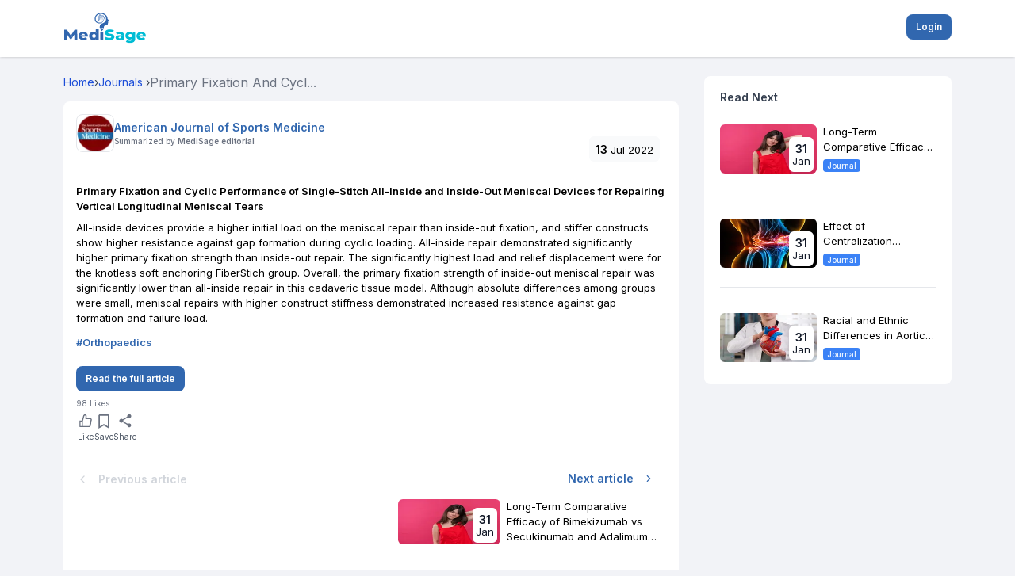

--- FILE ---
content_type: text/html; charset=utf-8
request_url: https://mymedisage.com/news/primary-fixation-and-cyclic-performance-of-single-stitch-all-inside-and-inside-out
body_size: 14831
content:
<!DOCTYPE html><html lang="en"><head><meta charSet="utf-8"/><meta name="viewport" content="width=device-width"/><title>All-Inside Meniscal Repair Techniques: Primary Fixation Strength and Resistance Against Gap Formation in a Cadaveric Tissue Model</title><meta name="title" content="All-Inside Meniscal Repair Techniques: Primary Fixation Strength and Resistance Against Gap Formation in a Cadaveric Tissue Model"/><meta name="description" content="All-inside devices provide a higher initial load on the meniscal repair than inside-out fixation, and stiffer constructs show higher resistance against gap form"/><meta name="keywords" content="meniscal repair, inside-out fixation, all-inside devices, primary fixation strength, meniscal repair techniques, gap formation, cyclic loading, knotless soft anchoring, FiberStich, construct stiffness"/><meta name="robots" content="index, follow"/><meta property="og:url" content="https://mymedisage.com//news/primary-fixation-and-cyclic-performance-of-single-stitch-all-inside-and-inside-out"/><meta property="og:title" content="All-Inside Meniscal Repair Techniques: Primary Fixation Strength and Resistance Against Gap Formation in a Cadaveric Tissue Model"/><meta property="og:description" content="All-inside devices provide a higher initial load on the meniscal repair than inside-out fixation, and stiffer constructs show higher resistance against gap form"/><meta property="og:image" content="https://d3typ5yqytip29.cloudfront.net/article/1657625617doctor-showing-spine-x-ray-SM98PEU_(1).jpg?format=webp"/><meta property="og:site_name" content="My Medisage"/><meta name="twitter:url" content="https://mymedisage.com//news/primary-fixation-and-cyclic-performance-of-single-stitch-all-inside-and-inside-out"/><meta name="twitter:title" content="All-Inside Meniscal Repair Techniques: Primary Fixation Strength and Resistance Against Gap Formation in a Cadaveric Tissue Model"/><meta name="twitter:description" content="All-inside devices provide a higher initial load on the meniscal repair than inside-out fixation, and stiffer constructs show higher resistance against gap form"/><meta name="twitter:image" content="https://d3typ5yqytip29.cloudfront.net/article/1657625617doctor-showing-spine-x-ray-SM98PEU_(1).jpg?format=webp"/><link rel="canonical" href="https://mymedisage.com//news/primary-fixation-and-cyclic-performance-of-single-stitch-all-inside-and-inside-out"/><meta name="next-head-count" content="17"/><link rel="preconnect" href="https://fonts.googleapis.com"/><link rel="preconnect" href="https://fonts.gstatic.com" crossorigin="true"/><meta name="viewport" content="width=device-width, height=device-height, initial-scale=1.0, maximum-scale=1.0, target-densityDpi=device-dpi, user-scalable=no"/><meta name="google-adsense-account" content="ca-pub-1144482006019292"/><script async="" src="https://maps.googleapis.com/maps/api/js?key=AIzaSyBEPGf_dx_M325RPs6qsM7GLrBHR2Dq9Ak&amp;libraries=places"></script><script async="" src="https://pagead2.googlesyndication.com/pagead/js/adsbygoogle.js?client=ca-pub-1144482006019292" crossorigin="anonymous"></script><link rel="icon" href="/favicon.png"/><link rel="icon" type="image/x-icon" href="/favicon.ico"/><link rel="preconnect" href="https://fonts.gstatic.com" crossorigin /><link rel="preload" href="/_next/static/css/2950c268950516b4.css" as="style"/><link rel="stylesheet" href="/_next/static/css/2950c268950516b4.css" data-n-g=""/><link rel="preload" href="/_next/static/css/ec2e26be4aa559da.css" as="style"/><link rel="stylesheet" href="/_next/static/css/ec2e26be4aa559da.css" data-n-p=""/><link rel="preload" href="/_next/static/css/ae4ed9c503fd1e33.css" as="style"/><link rel="stylesheet" href="/_next/static/css/ae4ed9c503fd1e33.css" data-n-p=""/><noscript data-n-css=""></noscript><script defer="" nomodule="" src="/_next/static/chunks/polyfills-c67a75d1b6f99dc8.js"></script><script src="https://maps.googleapis.com/maps/api/js?key=AIzaSyBEPGf_dx_M325RPs6qsM7GLrBHR2Dq9Ak&amp;libraries=places" defer="" data-nscript="beforeInteractive"></script><script src="/_next/static/chunks/webpack-fd74da226f5884c5.js" defer=""></script><script src="/_next/static/chunks/framework-8346e0dd4346780a.js" defer=""></script><script src="/_next/static/chunks/main-09b5b36358fa6d42.js" defer=""></script><script src="/_next/static/chunks/pages/_app-7bd992ef843d3b53.js" defer=""></script><script src="/_next/static/chunks/cb355538-08b88dc23ab6f507.js" defer=""></script><script src="/_next/static/chunks/ebc70433-bd9afcbf0ce5cc3c.js" defer=""></script><script src="/_next/static/chunks/fea29d9f-a64e9db331d9d658.js" defer=""></script><script src="/_next/static/chunks/3a17f596-f0dbaac82817e21b.js" defer=""></script><script src="/_next/static/chunks/737a5600-4c7f70d68aee6a17.js" defer=""></script><script src="/_next/static/chunks/68c0a17d-43f7d3e85f4f1e91.js" defer=""></script><script src="/_next/static/chunks/2e3a845b-a6409a3505bff7cb.js" defer=""></script><script src="/_next/static/chunks/4577d2ec-5d91adeca5f47b50.js" defer=""></script><script src="/_next/static/chunks/69d2ed9c-efb43e16fe49842a.js" defer=""></script><script src="/_next/static/chunks/75fc9c18-77eb3eed1ce8b154.js" defer=""></script><script src="/_next/static/chunks/5d416436-8097b8af47e78345.js" defer=""></script><script src="/_next/static/chunks/d6e1aeb5-27ef111bab88194f.js" defer=""></script><script src="/_next/static/chunks/e21e5bbe-1892d8beed60470d.js" defer=""></script><script src="/_next/static/chunks/2852872c-15b31a7081e6a868.js" defer=""></script><script src="/_next/static/chunks/ea88be26-21c0d3f7f90707f6.js" defer=""></script><script src="/_next/static/chunks/4314-be7f92c1c0716c30.js" defer=""></script><script src="/_next/static/chunks/2777-c744c4edd31dd2ef.js" defer=""></script><script src="/_next/static/chunks/7870-dba547e967300521.js" defer=""></script><script src="/_next/static/chunks/8947-d11a9feb321635cd.js" defer=""></script><script src="/_next/static/chunks/4201-92e4473ad015019a.js" defer=""></script><script src="/_next/static/chunks/8015-52b22c15ae09a3bc.js" defer=""></script><script src="/_next/static/chunks/7536-a9c168e4ccd38be0.js" defer=""></script><script src="/_next/static/chunks/4439-bcfe670a8323e72e.js" defer=""></script><script src="/_next/static/chunks/615-d22fa968039d2b31.js" defer=""></script><script src="/_next/static/chunks/2216-8f231a831358d0f6.js" defer=""></script><script src="/_next/static/chunks/2133-a9565a2f810444dd.js" defer=""></script><script src="/_next/static/chunks/9077-577be35373674d61.js" defer=""></script><script src="/_next/static/chunks/5621-e90b83b3235de024.js" defer=""></script><script src="/_next/static/chunks/7888-337bccd5d98a8158.js" defer=""></script><script src="/_next/static/chunks/9712-767beb6a676ac678.js" defer=""></script><script src="/_next/static/chunks/6100-becfdcf380695c94.js" defer=""></script><script src="/_next/static/chunks/6826-a0e2b5756c043bab.js" defer=""></script><script src="/_next/static/chunks/8532-7efa79a31a4da3a5.js" defer=""></script><script src="/_next/static/chunks/3808-3d051347f68c347f.js" defer=""></script><script src="/_next/static/chunks/582-cd628f331c0e64a8.js" defer=""></script><script src="/_next/static/chunks/1058-b029036c7c7963ee.js" defer=""></script><script src="/_next/static/chunks/pages/news/%5Bid%5D-aff0ef40ed103258.js" defer=""></script><script src="/_next/static/030d88019113deb460004f932de1a4a5de8555c1/_buildManifest.js" defer=""></script><script src="/_next/static/030d88019113deb460004f932de1a4a5de8555c1/_ssgManifest.js" defer=""></script><style data-href="https://fonts.googleapis.com/css2?family=Inter:wght@100;200;300;400;500;600;700;800&family=Instrument+Serif:ital@0;1&family=Micro+5&family=Big+Shoulders:opsz,wght@10..72,100..900&family=Instrument+Serif:ital@0;1&family=Micro+5&family=Big+Shoulders:opsz,wght@10..72,100..900&display=swap&">@font-face{font-family:'Big Shoulders';font-style:normal;font-weight:100;font-display:swap;src:url(https://fonts.gstatic.com/l/font?kit=qFdk35CPh40oITJ69S3GFqy5-BQAcbz7z7beObqv_PytqyTi33thrko9SOL9Aw&skey=223c3b2fa6edee3d&v=v4) format('woff')}@font-face{font-family:'Big Shoulders';font-style:normal;font-weight:100;font-display:swap;src:url(https://fonts.gstatic.com/l/font?kit=qFdk35CPh40oITJ69S3GFqy5-BQAcbz7z7beObq__PytqyTi33thrko9SOL9Aw&skey=223c3b2fa6edee3d&v=v4) format('woff')}@font-face{font-family:'Big Shoulders';font-style:normal;font-weight:100;font-display:swap;src:url(https://fonts.gstatic.com/l/font?kit=qFdk35CPh40oITJ69S3GFqy5-BQAcbz7z7beObrP_PytqyTi33thrko9SOL9Aw&skey=223c3b2fa6edee3d&v=v4) format('woff')}@font-face{font-family:'Big Shoulders';font-style:normal;font-weight:100;font-display:swap;src:url(https://fonts.gstatic.com/l/font?kit=qFdk35CPh40oITJ69S3GFqy5-BQAcbz7z7beObrv_PytqyTi33thrko9SOL9Aw&skey=223c3b2fa6edee3d&v=v4) format('woff')}@font-face{font-family:'Big Shoulders';font-style:normal;font-weight:100;font-display:swap;src:url(https://fonts.gstatic.com/l/font?kit=qFdk35CPh40oITJ69S3GFqy5-BQAcbz7z7beOboP_PytqyTi33thrko9SOL9Aw&skey=223c3b2fa6edee3d&v=v4) format('woff')}@font-face{font-family:'Big Shoulders';font-style:normal;font-weight:100;font-display:swap;src:url(https://fonts.gstatic.com/l/font?kit=qFdk35CPh40oITJ69S3GFqy5-BQAcbz7z7beOboH_PytqyTi33thrko9SOL9Aw&skey=223c3b2fa6edee3d&v=v4) format('woff')}@font-face{font-family:'Big Shoulders';font-style:normal;font-weight:100;font-display:swap;src:url(https://fonts.gstatic.com/l/font?kit=qFdk35CPh40oITJ69S3GFqy5-BQAcbz7z7beObof_PytqyTi33thrko9SOL9Aw&skey=223c3b2fa6edee3d&v=v4) format('woff')}@font-face{font-family:'Big Shoulders';font-style:normal;font-weight:100;font-display:swap;src:url(https://fonts.gstatic.com/l/font?kit=qFdk35CPh40oITJ69S3GFqy5-BQAcbz7z7beObov_PytqyTi33thrko9SOL9Aw&skey=223c3b2fa6edee3d&v=v4) format('woff')}@font-face{font-family:'Big Shoulders';font-style:normal;font-weight:100;font-display:swap;src:url(https://fonts.gstatic.com/l/font?kit=qFdk35CPh40oITJ69S3GFqy5-BQAcbz7z7beObpP_PytqyTi33thrko9SOL9Aw&skey=223c3b2fa6edee3d&v=v4) format('woff')}@font-face{font-family:'Big Shoulders';font-style:normal;font-weight:100;font-display:swap;src:url(https://fonts.gstatic.com/l/font?kit=qFdk35CPh40oITJ69S3GFqy5-BQAcbz7z7beObpv_PytqyTi33thrko9SOL9Aw&skey=223c3b2fa6edee3d&v=v4) format('woff')}@font-face{font-family:'Big Shoulders';font-style:normal;font-weight:100;font-display:swap;src:url(https://fonts.gstatic.com/l/font?kit=qFdk35CPh40oITJ69S3GFqy5-BQAcbz7z7beObqf__ytqyTi33thrko9SOL9Aw&skey=223c3b2fa6edee3d&v=v4) format('woff')}@font-face{font-family:'Big Shoulders';font-style:normal;font-weight:100;font-display:swap;src:url(https://fonts.gstatic.com/l/font?kit=qFdk35CPh40oITJ69S3GFqy5-BQAcbz7z7beObrP__ytqyTi33thrko9SOL9Aw&skey=223c3b2fa6edee3d&v=v4) format('woff')}@font-face{font-family:'Big Shoulders';font-style:normal;font-weight:100;font-display:swap;src:url(https://fonts.gstatic.com/l/font?kit=qFdk35CPh40oITJ69S3GFqy5-BQAcbz7z7beObr___ytqyTi33thrko9SOL9Aw&skey=223c3b2fa6edee3d&v=v4) format('woff')}@font-face{font-family:'Big Shoulders';font-style:normal;font-weight:100;font-display:swap;src:url(https://fonts.gstatic.com/l/font?kit=qFdk35CPh40oITJ69S3GFqy5-BQAcbz7z7beObof__ytqyTi33thrko9SOL9Aw&skey=223c3b2fa6edee3d&v=v4) format('woff')}@font-face{font-family:'Big Shoulders';font-style:normal;font-weight:200;font-display:swap;src:url(https://fonts.gstatic.com/l/font?kit=qFdk35CPh40oITJ69S3GFqy5-BQAcbz7z7beObqv_PytqyTi33thrko9yOP9Aw&skey=223c3b2fa6edee3d&v=v4) format('woff')}@font-face{font-family:'Big Shoulders';font-style:normal;font-weight:200;font-display:swap;src:url(https://fonts.gstatic.com/l/font?kit=qFdk35CPh40oITJ69S3GFqy5-BQAcbz7z7beObq__PytqyTi33thrko9yOP9Aw&skey=223c3b2fa6edee3d&v=v4) format('woff')}@font-face{font-family:'Big Shoulders';font-style:normal;font-weight:200;font-display:swap;src:url(https://fonts.gstatic.com/l/font?kit=qFdk35CPh40oITJ69S3GFqy5-BQAcbz7z7beObrP_PytqyTi33thrko9yOP9Aw&skey=223c3b2fa6edee3d&v=v4) format('woff')}@font-face{font-family:'Big Shoulders';font-style:normal;font-weight:200;font-display:swap;src:url(https://fonts.gstatic.com/l/font?kit=qFdk35CPh40oITJ69S3GFqy5-BQAcbz7z7beObrv_PytqyTi33thrko9yOP9Aw&skey=223c3b2fa6edee3d&v=v4) format('woff')}@font-face{font-family:'Big Shoulders';font-style:normal;font-weight:200;font-display:swap;src:url(https://fonts.gstatic.com/l/font?kit=qFdk35CPh40oITJ69S3GFqy5-BQAcbz7z7beOboP_PytqyTi33thrko9yOP9Aw&skey=223c3b2fa6edee3d&v=v4) format('woff')}@font-face{font-family:'Big Shoulders';font-style:normal;font-weight:200;font-display:swap;src:url(https://fonts.gstatic.com/l/font?kit=qFdk35CPh40oITJ69S3GFqy5-BQAcbz7z7beOboH_PytqyTi33thrko9yOP9Aw&skey=223c3b2fa6edee3d&v=v4) format('woff')}@font-face{font-family:'Big Shoulders';font-style:normal;font-weight:200;font-display:swap;src:url(https://fonts.gstatic.com/l/font?kit=qFdk35CPh40oITJ69S3GFqy5-BQAcbz7z7beObof_PytqyTi33thrko9yOP9Aw&skey=223c3b2fa6edee3d&v=v4) format('woff')}@font-face{font-family:'Big Shoulders';font-style:normal;font-weight:200;font-display:swap;src:url(https://fonts.gstatic.com/l/font?kit=qFdk35CPh40oITJ69S3GFqy5-BQAcbz7z7beObov_PytqyTi33thrko9yOP9Aw&skey=223c3b2fa6edee3d&v=v4) format('woff')}@font-face{font-family:'Big Shoulders';font-style:normal;font-weight:200;font-display:swap;src:url(https://fonts.gstatic.com/l/font?kit=qFdk35CPh40oITJ69S3GFqy5-BQAcbz7z7beObpP_PytqyTi33thrko9yOP9Aw&skey=223c3b2fa6edee3d&v=v4) format('woff')}@font-face{font-family:'Big Shoulders';font-style:normal;font-weight:200;font-display:swap;src:url(https://fonts.gstatic.com/l/font?kit=qFdk35CPh40oITJ69S3GFqy5-BQAcbz7z7beObpv_PytqyTi33thrko9yOP9Aw&skey=223c3b2fa6edee3d&v=v4) format('woff')}@font-face{font-family:'Big Shoulders';font-style:normal;font-weight:200;font-display:swap;src:url(https://fonts.gstatic.com/l/font?kit=qFdk35CPh40oITJ69S3GFqy5-BQAcbz7z7beObqf__ytqyTi33thrko9yOP9Aw&skey=223c3b2fa6edee3d&v=v4) format('woff')}@font-face{font-family:'Big Shoulders';font-style:normal;font-weight:200;font-display:swap;src:url(https://fonts.gstatic.com/l/font?kit=qFdk35CPh40oITJ69S3GFqy5-BQAcbz7z7beObrP__ytqyTi33thrko9yOP9Aw&skey=223c3b2fa6edee3d&v=v4) format('woff')}@font-face{font-family:'Big Shoulders';font-style:normal;font-weight:200;font-display:swap;src:url(https://fonts.gstatic.com/l/font?kit=qFdk35CPh40oITJ69S3GFqy5-BQAcbz7z7beObr___ytqyTi33thrko9yOP9Aw&skey=223c3b2fa6edee3d&v=v4) format('woff')}@font-face{font-family:'Big Shoulders';font-style:normal;font-weight:200;font-display:swap;src:url(https://fonts.gstatic.com/l/font?kit=qFdk35CPh40oITJ69S3GFqy5-BQAcbz7z7beObof__ytqyTi33thrko9yOP9Aw&skey=223c3b2fa6edee3d&v=v4) format('woff')}@font-face{font-family:'Big Shoulders';font-style:normal;font-weight:300;font-display:swap;src:url(https://fonts.gstatic.com/l/font?kit=qFdk35CPh40oITJ69S3GFqy5-BQAcbz7z7beObqv_PytqyTi33thrko9FuP9Aw&skey=223c3b2fa6edee3d&v=v4) format('woff')}@font-face{font-family:'Big Shoulders';font-style:normal;font-weight:300;font-display:swap;src:url(https://fonts.gstatic.com/l/font?kit=qFdk35CPh40oITJ69S3GFqy5-BQAcbz7z7beObq__PytqyTi33thrko9FuP9Aw&skey=223c3b2fa6edee3d&v=v4) format('woff')}@font-face{font-family:'Big Shoulders';font-style:normal;font-weight:300;font-display:swap;src:url(https://fonts.gstatic.com/l/font?kit=qFdk35CPh40oITJ69S3GFqy5-BQAcbz7z7beObrP_PytqyTi33thrko9FuP9Aw&skey=223c3b2fa6edee3d&v=v4) format('woff')}@font-face{font-family:'Big Shoulders';font-style:normal;font-weight:300;font-display:swap;src:url(https://fonts.gstatic.com/l/font?kit=qFdk35CPh40oITJ69S3GFqy5-BQAcbz7z7beObrv_PytqyTi33thrko9FuP9Aw&skey=223c3b2fa6edee3d&v=v4) format('woff')}@font-face{font-family:'Big Shoulders';font-style:normal;font-weight:300;font-display:swap;src:url(https://fonts.gstatic.com/l/font?kit=qFdk35CPh40oITJ69S3GFqy5-BQAcbz7z7beOboP_PytqyTi33thrko9FuP9Aw&skey=223c3b2fa6edee3d&v=v4) format('woff')}@font-face{font-family:'Big Shoulders';font-style:normal;font-weight:300;font-display:swap;src:url(https://fonts.gstatic.com/l/font?kit=qFdk35CPh40oITJ69S3GFqy5-BQAcbz7z7beOboH_PytqyTi33thrko9FuP9Aw&skey=223c3b2fa6edee3d&v=v4) format('woff')}@font-face{font-family:'Big Shoulders';font-style:normal;font-weight:300;font-display:swap;src:url(https://fonts.gstatic.com/l/font?kit=qFdk35CPh40oITJ69S3GFqy5-BQAcbz7z7beObof_PytqyTi33thrko9FuP9Aw&skey=223c3b2fa6edee3d&v=v4) format('woff')}@font-face{font-family:'Big Shoulders';font-style:normal;font-weight:300;font-display:swap;src:url(https://fonts.gstatic.com/l/font?kit=qFdk35CPh40oITJ69S3GFqy5-BQAcbz7z7beObov_PytqyTi33thrko9FuP9Aw&skey=223c3b2fa6edee3d&v=v4) format('woff')}@font-face{font-family:'Big Shoulders';font-style:normal;font-weight:300;font-display:swap;src:url(https://fonts.gstatic.com/l/font?kit=qFdk35CPh40oITJ69S3GFqy5-BQAcbz7z7beObpP_PytqyTi33thrko9FuP9Aw&skey=223c3b2fa6edee3d&v=v4) format('woff')}@font-face{font-family:'Big Shoulders';font-style:normal;font-weight:300;font-display:swap;src:url(https://fonts.gstatic.com/l/font?kit=qFdk35CPh40oITJ69S3GFqy5-BQAcbz7z7beObpv_PytqyTi33thrko9FuP9Aw&skey=223c3b2fa6edee3d&v=v4) format('woff')}@font-face{font-family:'Big Shoulders';font-style:normal;font-weight:300;font-display:swap;src:url(https://fonts.gstatic.com/l/font?kit=qFdk35CPh40oITJ69S3GFqy5-BQAcbz7z7beObqf__ytqyTi33thrko9FuP9Aw&skey=223c3b2fa6edee3d&v=v4) format('woff')}@font-face{font-family:'Big Shoulders';font-style:normal;font-weight:300;font-display:swap;src:url(https://fonts.gstatic.com/l/font?kit=qFdk35CPh40oITJ69S3GFqy5-BQAcbz7z7beObrP__ytqyTi33thrko9FuP9Aw&skey=223c3b2fa6edee3d&v=v4) format('woff')}@font-face{font-family:'Big Shoulders';font-style:normal;font-weight:300;font-display:swap;src:url(https://fonts.gstatic.com/l/font?kit=qFdk35CPh40oITJ69S3GFqy5-BQAcbz7z7beObr___ytqyTi33thrko9FuP9Aw&skey=223c3b2fa6edee3d&v=v4) format('woff')}@font-face{font-family:'Big Shoulders';font-style:normal;font-weight:300;font-display:swap;src:url(https://fonts.gstatic.com/l/font?kit=qFdk35CPh40oITJ69S3GFqy5-BQAcbz7z7beObof__ytqyTi33thrko9FuP9Aw&skey=223c3b2fa6edee3d&v=v4) format('woff')}@font-face{font-family:'Big Shoulders';font-style:normal;font-weight:400;font-display:swap;src:url(https://fonts.gstatic.com/l/font?kit=qFdk35CPh40oITJ69S3GFqy5-BQAcbz7z7beObqv_PytqyTi33thrko9SOP9Aw&skey=223c3b2fa6edee3d&v=v4) format('woff')}@font-face{font-family:'Big Shoulders';font-style:normal;font-weight:400;font-display:swap;src:url(https://fonts.gstatic.com/l/font?kit=qFdk35CPh40oITJ69S3GFqy5-BQAcbz7z7beObq__PytqyTi33thrko9SOP9Aw&skey=223c3b2fa6edee3d&v=v4) format('woff')}@font-face{font-family:'Big Shoulders';font-style:normal;font-weight:400;font-display:swap;src:url(https://fonts.gstatic.com/l/font?kit=qFdk35CPh40oITJ69S3GFqy5-BQAcbz7z7beObrP_PytqyTi33thrko9SOP9Aw&skey=223c3b2fa6edee3d&v=v4) format('woff')}@font-face{font-family:'Big Shoulders';font-style:normal;font-weight:400;font-display:swap;src:url(https://fonts.gstatic.com/l/font?kit=qFdk35CPh40oITJ69S3GFqy5-BQAcbz7z7beObrv_PytqyTi33thrko9SOP9Aw&skey=223c3b2fa6edee3d&v=v4) format('woff')}@font-face{font-family:'Big Shoulders';font-style:normal;font-weight:400;font-display:swap;src:url(https://fonts.gstatic.com/l/font?kit=qFdk35CPh40oITJ69S3GFqy5-BQAcbz7z7beOboP_PytqyTi33thrko9SOP9Aw&skey=223c3b2fa6edee3d&v=v4) format('woff')}@font-face{font-family:'Big Shoulders';font-style:normal;font-weight:400;font-display:swap;src:url(https://fonts.gstatic.com/l/font?kit=qFdk35CPh40oITJ69S3GFqy5-BQAcbz7z7beOboH_PytqyTi33thrko9SOP9Aw&skey=223c3b2fa6edee3d&v=v4) format('woff')}@font-face{font-family:'Big Shoulders';font-style:normal;font-weight:400;font-display:swap;src:url(https://fonts.gstatic.com/l/font?kit=qFdk35CPh40oITJ69S3GFqy5-BQAcbz7z7beObof_PytqyTi33thrko9SOP9Aw&skey=223c3b2fa6edee3d&v=v4) format('woff')}@font-face{font-family:'Big Shoulders';font-style:normal;font-weight:400;font-display:swap;src:url(https://fonts.gstatic.com/l/font?kit=qFdk35CPh40oITJ69S3GFqy5-BQAcbz7z7beObov_PytqyTi33thrko9SOP9Aw&skey=223c3b2fa6edee3d&v=v4) format('woff')}@font-face{font-family:'Big Shoulders';font-style:normal;font-weight:400;font-display:swap;src:url(https://fonts.gstatic.com/l/font?kit=qFdk35CPh40oITJ69S3GFqy5-BQAcbz7z7beObpP_PytqyTi33thrko9SOP9Aw&skey=223c3b2fa6edee3d&v=v4) format('woff')}@font-face{font-family:'Big Shoulders';font-style:normal;font-weight:400;font-display:swap;src:url(https://fonts.gstatic.com/l/font?kit=qFdk35CPh40oITJ69S3GFqy5-BQAcbz7z7beObpv_PytqyTi33thrko9SOP9Aw&skey=223c3b2fa6edee3d&v=v4) format('woff')}@font-face{font-family:'Big Shoulders';font-style:normal;font-weight:400;font-display:swap;src:url(https://fonts.gstatic.com/l/font?kit=qFdk35CPh40oITJ69S3GFqy5-BQAcbz7z7beObqf__ytqyTi33thrko9SOP9Aw&skey=223c3b2fa6edee3d&v=v4) format('woff')}@font-face{font-family:'Big Shoulders';font-style:normal;font-weight:400;font-display:swap;src:url(https://fonts.gstatic.com/l/font?kit=qFdk35CPh40oITJ69S3GFqy5-BQAcbz7z7beObrP__ytqyTi33thrko9SOP9Aw&skey=223c3b2fa6edee3d&v=v4) format('woff')}@font-face{font-family:'Big Shoulders';font-style:normal;font-weight:400;font-display:swap;src:url(https://fonts.gstatic.com/l/font?kit=qFdk35CPh40oITJ69S3GFqy5-BQAcbz7z7beObr___ytqyTi33thrko9SOP9Aw&skey=223c3b2fa6edee3d&v=v4) format('woff')}@font-face{font-family:'Big Shoulders';font-style:normal;font-weight:400;font-display:swap;src:url(https://fonts.gstatic.com/l/font?kit=qFdk35CPh40oITJ69S3GFqy5-BQAcbz7z7beObof__ytqyTi33thrko9SOP9Aw&skey=223c3b2fa6edee3d&v=v4) format('woff')}@font-face{font-family:'Big Shoulders';font-style:normal;font-weight:500;font-display:swap;src:url(https://fonts.gstatic.com/l/font?kit=qFdk35CPh40oITJ69S3GFqy5-BQAcbz7z7beObqv_PytqyTi33thrko9euP9Aw&skey=223c3b2fa6edee3d&v=v4) format('woff')}@font-face{font-family:'Big Shoulders';font-style:normal;font-weight:500;font-display:swap;src:url(https://fonts.gstatic.com/l/font?kit=qFdk35CPh40oITJ69S3GFqy5-BQAcbz7z7beObq__PytqyTi33thrko9euP9Aw&skey=223c3b2fa6edee3d&v=v4) format('woff')}@font-face{font-family:'Big Shoulders';font-style:normal;font-weight:500;font-display:swap;src:url(https://fonts.gstatic.com/l/font?kit=qFdk35CPh40oITJ69S3GFqy5-BQAcbz7z7beObrP_PytqyTi33thrko9euP9Aw&skey=223c3b2fa6edee3d&v=v4) format('woff')}@font-face{font-family:'Big Shoulders';font-style:normal;font-weight:500;font-display:swap;src:url(https://fonts.gstatic.com/l/font?kit=qFdk35CPh40oITJ69S3GFqy5-BQAcbz7z7beObrv_PytqyTi33thrko9euP9Aw&skey=223c3b2fa6edee3d&v=v4) format('woff')}@font-face{font-family:'Big Shoulders';font-style:normal;font-weight:500;font-display:swap;src:url(https://fonts.gstatic.com/l/font?kit=qFdk35CPh40oITJ69S3GFqy5-BQAcbz7z7beOboP_PytqyTi33thrko9euP9Aw&skey=223c3b2fa6edee3d&v=v4) format('woff')}@font-face{font-family:'Big Shoulders';font-style:normal;font-weight:500;font-display:swap;src:url(https://fonts.gstatic.com/l/font?kit=qFdk35CPh40oITJ69S3GFqy5-BQAcbz7z7beOboH_PytqyTi33thrko9euP9Aw&skey=223c3b2fa6edee3d&v=v4) format('woff')}@font-face{font-family:'Big Shoulders';font-style:normal;font-weight:500;font-display:swap;src:url(https://fonts.gstatic.com/l/font?kit=qFdk35CPh40oITJ69S3GFqy5-BQAcbz7z7beObof_PytqyTi33thrko9euP9Aw&skey=223c3b2fa6edee3d&v=v4) format('woff')}@font-face{font-family:'Big Shoulders';font-style:normal;font-weight:500;font-display:swap;src:url(https://fonts.gstatic.com/l/font?kit=qFdk35CPh40oITJ69S3GFqy5-BQAcbz7z7beObov_PytqyTi33thrko9euP9Aw&skey=223c3b2fa6edee3d&v=v4) format('woff')}@font-face{font-family:'Big Shoulders';font-style:normal;font-weight:500;font-display:swap;src:url(https://fonts.gstatic.com/l/font?kit=qFdk35CPh40oITJ69S3GFqy5-BQAcbz7z7beObpP_PytqyTi33thrko9euP9Aw&skey=223c3b2fa6edee3d&v=v4) format('woff')}@font-face{font-family:'Big Shoulders';font-style:normal;font-weight:500;font-display:swap;src:url(https://fonts.gstatic.com/l/font?kit=qFdk35CPh40oITJ69S3GFqy5-BQAcbz7z7beObpv_PytqyTi33thrko9euP9Aw&skey=223c3b2fa6edee3d&v=v4) format('woff')}@font-face{font-family:'Big Shoulders';font-style:normal;font-weight:500;font-display:swap;src:url(https://fonts.gstatic.com/l/font?kit=qFdk35CPh40oITJ69S3GFqy5-BQAcbz7z7beObqf__ytqyTi33thrko9euP9Aw&skey=223c3b2fa6edee3d&v=v4) format('woff')}@font-face{font-family:'Big Shoulders';font-style:normal;font-weight:500;font-display:swap;src:url(https://fonts.gstatic.com/l/font?kit=qFdk35CPh40oITJ69S3GFqy5-BQAcbz7z7beObrP__ytqyTi33thrko9euP9Aw&skey=223c3b2fa6edee3d&v=v4) format('woff')}@font-face{font-family:'Big Shoulders';font-style:normal;font-weight:500;font-display:swap;src:url(https://fonts.gstatic.com/l/font?kit=qFdk35CPh40oITJ69S3GFqy5-BQAcbz7z7beObr___ytqyTi33thrko9euP9Aw&skey=223c3b2fa6edee3d&v=v4) format('woff')}@font-face{font-family:'Big Shoulders';font-style:normal;font-weight:500;font-display:swap;src:url(https://fonts.gstatic.com/l/font?kit=qFdk35CPh40oITJ69S3GFqy5-BQAcbz7z7beObof__ytqyTi33thrko9euP9Aw&skey=223c3b2fa6edee3d&v=v4) format('woff')}@font-face{font-family:'Big Shoulders';font-style:normal;font-weight:600;font-display:swap;src:url(https://fonts.gstatic.com/l/font?kit=qFdk35CPh40oITJ69S3GFqy5-BQAcbz7z7beObqv_PytqyTi33thrko9luT9Aw&skey=223c3b2fa6edee3d&v=v4) format('woff')}@font-face{font-family:'Big Shoulders';font-style:normal;font-weight:600;font-display:swap;src:url(https://fonts.gstatic.com/l/font?kit=qFdk35CPh40oITJ69S3GFqy5-BQAcbz7z7beObq__PytqyTi33thrko9luT9Aw&skey=223c3b2fa6edee3d&v=v4) format('woff')}@font-face{font-family:'Big Shoulders';font-style:normal;font-weight:600;font-display:swap;src:url(https://fonts.gstatic.com/l/font?kit=qFdk35CPh40oITJ69S3GFqy5-BQAcbz7z7beObrP_PytqyTi33thrko9luT9Aw&skey=223c3b2fa6edee3d&v=v4) format('woff')}@font-face{font-family:'Big Shoulders';font-style:normal;font-weight:600;font-display:swap;src:url(https://fonts.gstatic.com/l/font?kit=qFdk35CPh40oITJ69S3GFqy5-BQAcbz7z7beObrv_PytqyTi33thrko9luT9Aw&skey=223c3b2fa6edee3d&v=v4) format('woff')}@font-face{font-family:'Big Shoulders';font-style:normal;font-weight:600;font-display:swap;src:url(https://fonts.gstatic.com/l/font?kit=qFdk35CPh40oITJ69S3GFqy5-BQAcbz7z7beOboP_PytqyTi33thrko9luT9Aw&skey=223c3b2fa6edee3d&v=v4) format('woff')}@font-face{font-family:'Big Shoulders';font-style:normal;font-weight:600;font-display:swap;src:url(https://fonts.gstatic.com/l/font?kit=qFdk35CPh40oITJ69S3GFqy5-BQAcbz7z7beOboH_PytqyTi33thrko9luT9Aw&skey=223c3b2fa6edee3d&v=v4) format('woff')}@font-face{font-family:'Big Shoulders';font-style:normal;font-weight:600;font-display:swap;src:url(https://fonts.gstatic.com/l/font?kit=qFdk35CPh40oITJ69S3GFqy5-BQAcbz7z7beObof_PytqyTi33thrko9luT9Aw&skey=223c3b2fa6edee3d&v=v4) format('woff')}@font-face{font-family:'Big Shoulders';font-style:normal;font-weight:600;font-display:swap;src:url(https://fonts.gstatic.com/l/font?kit=qFdk35CPh40oITJ69S3GFqy5-BQAcbz7z7beObov_PytqyTi33thrko9luT9Aw&skey=223c3b2fa6edee3d&v=v4) format('woff')}@font-face{font-family:'Big Shoulders';font-style:normal;font-weight:600;font-display:swap;src:url(https://fonts.gstatic.com/l/font?kit=qFdk35CPh40oITJ69S3GFqy5-BQAcbz7z7beObpP_PytqyTi33thrko9luT9Aw&skey=223c3b2fa6edee3d&v=v4) format('woff')}@font-face{font-family:'Big Shoulders';font-style:normal;font-weight:600;font-display:swap;src:url(https://fonts.gstatic.com/l/font?kit=qFdk35CPh40oITJ69S3GFqy5-BQAcbz7z7beObpv_PytqyTi33thrko9luT9Aw&skey=223c3b2fa6edee3d&v=v4) format('woff')}@font-face{font-family:'Big Shoulders';font-style:normal;font-weight:600;font-display:swap;src:url(https://fonts.gstatic.com/l/font?kit=qFdk35CPh40oITJ69S3GFqy5-BQAcbz7z7beObqf__ytqyTi33thrko9luT9Aw&skey=223c3b2fa6edee3d&v=v4) format('woff')}@font-face{font-family:'Big Shoulders';font-style:normal;font-weight:600;font-display:swap;src:url(https://fonts.gstatic.com/l/font?kit=qFdk35CPh40oITJ69S3GFqy5-BQAcbz7z7beObrP__ytqyTi33thrko9luT9Aw&skey=223c3b2fa6edee3d&v=v4) format('woff')}@font-face{font-family:'Big Shoulders';font-style:normal;font-weight:600;font-display:swap;src:url(https://fonts.gstatic.com/l/font?kit=qFdk35CPh40oITJ69S3GFqy5-BQAcbz7z7beObr___ytqyTi33thrko9luT9Aw&skey=223c3b2fa6edee3d&v=v4) format('woff')}@font-face{font-family:'Big Shoulders';font-style:normal;font-weight:600;font-display:swap;src:url(https://fonts.gstatic.com/l/font?kit=qFdk35CPh40oITJ69S3GFqy5-BQAcbz7z7beObof__ytqyTi33thrko9luT9Aw&skey=223c3b2fa6edee3d&v=v4) format('woff')}@font-face{font-family:'Big Shoulders';font-style:normal;font-weight:700;font-display:swap;src:url(https://fonts.gstatic.com/l/font?kit=qFdk35CPh40oITJ69S3GFqy5-BQAcbz7z7beObqv_PytqyTi33thrko9r-T9Aw&skey=223c3b2fa6edee3d&v=v4) format('woff')}@font-face{font-family:'Big Shoulders';font-style:normal;font-weight:700;font-display:swap;src:url(https://fonts.gstatic.com/l/font?kit=qFdk35CPh40oITJ69S3GFqy5-BQAcbz7z7beObq__PytqyTi33thrko9r-T9Aw&skey=223c3b2fa6edee3d&v=v4) format('woff')}@font-face{font-family:'Big Shoulders';font-style:normal;font-weight:700;font-display:swap;src:url(https://fonts.gstatic.com/l/font?kit=qFdk35CPh40oITJ69S3GFqy5-BQAcbz7z7beObrP_PytqyTi33thrko9r-T9Aw&skey=223c3b2fa6edee3d&v=v4) format('woff')}@font-face{font-family:'Big Shoulders';font-style:normal;font-weight:700;font-display:swap;src:url(https://fonts.gstatic.com/l/font?kit=qFdk35CPh40oITJ69S3GFqy5-BQAcbz7z7beObrv_PytqyTi33thrko9r-T9Aw&skey=223c3b2fa6edee3d&v=v4) format('woff')}@font-face{font-family:'Big Shoulders';font-style:normal;font-weight:700;font-display:swap;src:url(https://fonts.gstatic.com/l/font?kit=qFdk35CPh40oITJ69S3GFqy5-BQAcbz7z7beOboP_PytqyTi33thrko9r-T9Aw&skey=223c3b2fa6edee3d&v=v4) format('woff')}@font-face{font-family:'Big Shoulders';font-style:normal;font-weight:700;font-display:swap;src:url(https://fonts.gstatic.com/l/font?kit=qFdk35CPh40oITJ69S3GFqy5-BQAcbz7z7beOboH_PytqyTi33thrko9r-T9Aw&skey=223c3b2fa6edee3d&v=v4) format('woff')}@font-face{font-family:'Big Shoulders';font-style:normal;font-weight:700;font-display:swap;src:url(https://fonts.gstatic.com/l/font?kit=qFdk35CPh40oITJ69S3GFqy5-BQAcbz7z7beObof_PytqyTi33thrko9r-T9Aw&skey=223c3b2fa6edee3d&v=v4) format('woff')}@font-face{font-family:'Big Shoulders';font-style:normal;font-weight:700;font-display:swap;src:url(https://fonts.gstatic.com/l/font?kit=qFdk35CPh40oITJ69S3GFqy5-BQAcbz7z7beObov_PytqyTi33thrko9r-T9Aw&skey=223c3b2fa6edee3d&v=v4) format('woff')}@font-face{font-family:'Big Shoulders';font-style:normal;font-weight:700;font-display:swap;src:url(https://fonts.gstatic.com/l/font?kit=qFdk35CPh40oITJ69S3GFqy5-BQAcbz7z7beObpP_PytqyTi33thrko9r-T9Aw&skey=223c3b2fa6edee3d&v=v4) format('woff')}@font-face{font-family:'Big Shoulders';font-style:normal;font-weight:700;font-display:swap;src:url(https://fonts.gstatic.com/l/font?kit=qFdk35CPh40oITJ69S3GFqy5-BQAcbz7z7beObpv_PytqyTi33thrko9r-T9Aw&skey=223c3b2fa6edee3d&v=v4) format('woff')}@font-face{font-family:'Big Shoulders';font-style:normal;font-weight:700;font-display:swap;src:url(https://fonts.gstatic.com/l/font?kit=qFdk35CPh40oITJ69S3GFqy5-BQAcbz7z7beObqf__ytqyTi33thrko9r-T9Aw&skey=223c3b2fa6edee3d&v=v4) format('woff')}@font-face{font-family:'Big Shoulders';font-style:normal;font-weight:700;font-display:swap;src:url(https://fonts.gstatic.com/l/font?kit=qFdk35CPh40oITJ69S3GFqy5-BQAcbz7z7beObrP__ytqyTi33thrko9r-T9Aw&skey=223c3b2fa6edee3d&v=v4) format('woff')}@font-face{font-family:'Big Shoulders';font-style:normal;font-weight:700;font-display:swap;src:url(https://fonts.gstatic.com/l/font?kit=qFdk35CPh40oITJ69S3GFqy5-BQAcbz7z7beObr___ytqyTi33thrko9r-T9Aw&skey=223c3b2fa6edee3d&v=v4) format('woff')}@font-face{font-family:'Big Shoulders';font-style:normal;font-weight:700;font-display:swap;src:url(https://fonts.gstatic.com/l/font?kit=qFdk35CPh40oITJ69S3GFqy5-BQAcbz7z7beObof__ytqyTi33thrko9r-T9Aw&skey=223c3b2fa6edee3d&v=v4) format('woff')}@font-face{font-family:'Big Shoulders';font-style:normal;font-weight:800;font-display:swap;src:url(https://fonts.gstatic.com/l/font?kit=qFdk35CPh40oITJ69S3GFqy5-BQAcbz7z7beObqv_PytqyTi33thrko9yOT9Aw&skey=223c3b2fa6edee3d&v=v4) format('woff')}@font-face{font-family:'Big Shoulders';font-style:normal;font-weight:800;font-display:swap;src:url(https://fonts.gstatic.com/l/font?kit=qFdk35CPh40oITJ69S3GFqy5-BQAcbz7z7beObq__PytqyTi33thrko9yOT9Aw&skey=223c3b2fa6edee3d&v=v4) format('woff')}@font-face{font-family:'Big Shoulders';font-style:normal;font-weight:800;font-display:swap;src:url(https://fonts.gstatic.com/l/font?kit=qFdk35CPh40oITJ69S3GFqy5-BQAcbz7z7beObrP_PytqyTi33thrko9yOT9Aw&skey=223c3b2fa6edee3d&v=v4) format('woff')}@font-face{font-family:'Big Shoulders';font-style:normal;font-weight:800;font-display:swap;src:url(https://fonts.gstatic.com/l/font?kit=qFdk35CPh40oITJ69S3GFqy5-BQAcbz7z7beObrv_PytqyTi33thrko9yOT9Aw&skey=223c3b2fa6edee3d&v=v4) format('woff')}@font-face{font-family:'Big Shoulders';font-style:normal;font-weight:800;font-display:swap;src:url(https://fonts.gstatic.com/l/font?kit=qFdk35CPh40oITJ69S3GFqy5-BQAcbz7z7beOboP_PytqyTi33thrko9yOT9Aw&skey=223c3b2fa6edee3d&v=v4) format('woff')}@font-face{font-family:'Big Shoulders';font-style:normal;font-weight:800;font-display:swap;src:url(https://fonts.gstatic.com/l/font?kit=qFdk35CPh40oITJ69S3GFqy5-BQAcbz7z7beOboH_PytqyTi33thrko9yOT9Aw&skey=223c3b2fa6edee3d&v=v4) format('woff')}@font-face{font-family:'Big Shoulders';font-style:normal;font-weight:800;font-display:swap;src:url(https://fonts.gstatic.com/l/font?kit=qFdk35CPh40oITJ69S3GFqy5-BQAcbz7z7beObof_PytqyTi33thrko9yOT9Aw&skey=223c3b2fa6edee3d&v=v4) format('woff')}@font-face{font-family:'Big Shoulders';font-style:normal;font-weight:800;font-display:swap;src:url(https://fonts.gstatic.com/l/font?kit=qFdk35CPh40oITJ69S3GFqy5-BQAcbz7z7beObov_PytqyTi33thrko9yOT9Aw&skey=223c3b2fa6edee3d&v=v4) format('woff')}@font-face{font-family:'Big Shoulders';font-style:normal;font-weight:800;font-display:swap;src:url(https://fonts.gstatic.com/l/font?kit=qFdk35CPh40oITJ69S3GFqy5-BQAcbz7z7beObpP_PytqyTi33thrko9yOT9Aw&skey=223c3b2fa6edee3d&v=v4) format('woff')}@font-face{font-family:'Big Shoulders';font-style:normal;font-weight:800;font-display:swap;src:url(https://fonts.gstatic.com/l/font?kit=qFdk35CPh40oITJ69S3GFqy5-BQAcbz7z7beObpv_PytqyTi33thrko9yOT9Aw&skey=223c3b2fa6edee3d&v=v4) format('woff')}@font-face{font-family:'Big Shoulders';font-style:normal;font-weight:800;font-display:swap;src:url(https://fonts.gstatic.com/l/font?kit=qFdk35CPh40oITJ69S3GFqy5-BQAcbz7z7beObqf__ytqyTi33thrko9yOT9Aw&skey=223c3b2fa6edee3d&v=v4) format('woff')}@font-face{font-family:'Big Shoulders';font-style:normal;font-weight:800;font-display:swap;src:url(https://fonts.gstatic.com/l/font?kit=qFdk35CPh40oITJ69S3GFqy5-BQAcbz7z7beObrP__ytqyTi33thrko9yOT9Aw&skey=223c3b2fa6edee3d&v=v4) format('woff')}@font-face{font-family:'Big Shoulders';font-style:normal;font-weight:800;font-display:swap;src:url(https://fonts.gstatic.com/l/font?kit=qFdk35CPh40oITJ69S3GFqy5-BQAcbz7z7beObr___ytqyTi33thrko9yOT9Aw&skey=223c3b2fa6edee3d&v=v4) format('woff')}@font-face{font-family:'Big Shoulders';font-style:normal;font-weight:800;font-display:swap;src:url(https://fonts.gstatic.com/l/font?kit=qFdk35CPh40oITJ69S3GFqy5-BQAcbz7z7beObof__ytqyTi33thrko9yOT9Aw&skey=223c3b2fa6edee3d&v=v4) format('woff')}@font-face{font-family:'Big Shoulders';font-style:normal;font-weight:900;font-display:swap;src:url(https://fonts.gstatic.com/l/font?kit=qFdk35CPh40oITJ69S3GFqy5-BQAcbz7z7beObqv_PytqyTi33thrko94eT9Aw&skey=223c3b2fa6edee3d&v=v4) format('woff')}@font-face{font-family:'Big Shoulders';font-style:normal;font-weight:900;font-display:swap;src:url(https://fonts.gstatic.com/l/font?kit=qFdk35CPh40oITJ69S3GFqy5-BQAcbz7z7beObq__PytqyTi33thrko94eT9Aw&skey=223c3b2fa6edee3d&v=v4) format('woff')}@font-face{font-family:'Big Shoulders';font-style:normal;font-weight:900;font-display:swap;src:url(https://fonts.gstatic.com/l/font?kit=qFdk35CPh40oITJ69S3GFqy5-BQAcbz7z7beObrP_PytqyTi33thrko94eT9Aw&skey=223c3b2fa6edee3d&v=v4) format('woff')}@font-face{font-family:'Big Shoulders';font-style:normal;font-weight:900;font-display:swap;src:url(https://fonts.gstatic.com/l/font?kit=qFdk35CPh40oITJ69S3GFqy5-BQAcbz7z7beObrv_PytqyTi33thrko94eT9Aw&skey=223c3b2fa6edee3d&v=v4) format('woff')}@font-face{font-family:'Big Shoulders';font-style:normal;font-weight:900;font-display:swap;src:url(https://fonts.gstatic.com/l/font?kit=qFdk35CPh40oITJ69S3GFqy5-BQAcbz7z7beOboP_PytqyTi33thrko94eT9Aw&skey=223c3b2fa6edee3d&v=v4) format('woff')}@font-face{font-family:'Big Shoulders';font-style:normal;font-weight:900;font-display:swap;src:url(https://fonts.gstatic.com/l/font?kit=qFdk35CPh40oITJ69S3GFqy5-BQAcbz7z7beOboH_PytqyTi33thrko94eT9Aw&skey=223c3b2fa6edee3d&v=v4) format('woff')}@font-face{font-family:'Big Shoulders';font-style:normal;font-weight:900;font-display:swap;src:url(https://fonts.gstatic.com/l/font?kit=qFdk35CPh40oITJ69S3GFqy5-BQAcbz7z7beObof_PytqyTi33thrko94eT9Aw&skey=223c3b2fa6edee3d&v=v4) format('woff')}@font-face{font-family:'Big Shoulders';font-style:normal;font-weight:900;font-display:swap;src:url(https://fonts.gstatic.com/l/font?kit=qFdk35CPh40oITJ69S3GFqy5-BQAcbz7z7beObov_PytqyTi33thrko94eT9Aw&skey=223c3b2fa6edee3d&v=v4) format('woff')}@font-face{font-family:'Big Shoulders';font-style:normal;font-weight:900;font-display:swap;src:url(https://fonts.gstatic.com/l/font?kit=qFdk35CPh40oITJ69S3GFqy5-BQAcbz7z7beObpP_PytqyTi33thrko94eT9Aw&skey=223c3b2fa6edee3d&v=v4) format('woff')}@font-face{font-family:'Big Shoulders';font-style:normal;font-weight:900;font-display:swap;src:url(https://fonts.gstatic.com/l/font?kit=qFdk35CPh40oITJ69S3GFqy5-BQAcbz7z7beObpv_PytqyTi33thrko94eT9Aw&skey=223c3b2fa6edee3d&v=v4) format('woff')}@font-face{font-family:'Big Shoulders';font-style:normal;font-weight:900;font-display:swap;src:url(https://fonts.gstatic.com/l/font?kit=qFdk35CPh40oITJ69S3GFqy5-BQAcbz7z7beObqf__ytqyTi33thrko94eT9Aw&skey=223c3b2fa6edee3d&v=v4) format('woff')}@font-face{font-family:'Big Shoulders';font-style:normal;font-weight:900;font-display:swap;src:url(https://fonts.gstatic.com/l/font?kit=qFdk35CPh40oITJ69S3GFqy5-BQAcbz7z7beObrP__ytqyTi33thrko94eT9Aw&skey=223c3b2fa6edee3d&v=v4) format('woff')}@font-face{font-family:'Big Shoulders';font-style:normal;font-weight:900;font-display:swap;src:url(https://fonts.gstatic.com/l/font?kit=qFdk35CPh40oITJ69S3GFqy5-BQAcbz7z7beObr___ytqyTi33thrko94eT9Aw&skey=223c3b2fa6edee3d&v=v4) format('woff')}@font-face{font-family:'Big Shoulders';font-style:normal;font-weight:900;font-display:swap;src:url(https://fonts.gstatic.com/l/font?kit=qFdk35CPh40oITJ69S3GFqy5-BQAcbz7z7beObof__ytqyTi33thrko94eT9Aw&skey=223c3b2fa6edee3d&v=v4) format('woff')}@font-face{font-family:'Instrument Serif';font-style:italic;font-weight:400;font-display:swap;src:url(https://fonts.gstatic.com/l/font?kit=jizHRFtNs2ka5fXjeivQ4LroWlx-6zATiA&skey=1319132b16075d60&v=v5) format('woff')}@font-face{font-family:'Instrument Serif';font-style:normal;font-weight:400;font-display:swap;src:url(https://fonts.gstatic.com/l/font?kit=jizBRFtNs2ka5fXjeivQ4LroWlx-2zE&skey=8f4195a287ef110c&v=v5) format('woff')}@font-face{font-family:'Inter';font-style:normal;font-weight:100;font-display:swap;src:url(https://fonts.gstatic.com/l/font?kit=UcCO3FwrK3iLTeHuS_nVMrMxCp50SjIw2boKoduKmMEVuLyeMZs&skey=c491285d6722e4fa&v=v20) format('woff')}@font-face{font-family:'Inter';font-style:normal;font-weight:200;font-display:swap;src:url(https://fonts.gstatic.com/l/font?kit=UcCO3FwrK3iLTeHuS_nVMrMxCp50SjIw2boKoduKmMEVuDyfMZs&skey=c491285d6722e4fa&v=v20) format('woff')}@font-face{font-family:'Inter';font-style:normal;font-weight:300;font-display:swap;src:url(https://fonts.gstatic.com/l/font?kit=UcCO3FwrK3iLTeHuS_nVMrMxCp50SjIw2boKoduKmMEVuOKfMZs&skey=c491285d6722e4fa&v=v20) format('woff')}@font-face{font-family:'Inter';font-style:normal;font-weight:400;font-display:swap;src:url(https://fonts.gstatic.com/l/font?kit=UcCO3FwrK3iLTeHuS_nVMrMxCp50SjIw2boKoduKmMEVuLyfMZs&skey=c491285d6722e4fa&v=v20) format('woff')}@font-face{font-family:'Inter';font-style:normal;font-weight:500;font-display:swap;src:url(https://fonts.gstatic.com/l/font?kit=UcCO3FwrK3iLTeHuS_nVMrMxCp50SjIw2boKoduKmMEVuI6fMZs&skey=c491285d6722e4fa&v=v20) format('woff')}@font-face{font-family:'Inter';font-style:normal;font-weight:600;font-display:swap;src:url(https://fonts.gstatic.com/l/font?kit=UcCO3FwrK3iLTeHuS_nVMrMxCp50SjIw2boKoduKmMEVuGKYMZs&skey=c491285d6722e4fa&v=v20) format('woff')}@font-face{font-family:'Inter';font-style:normal;font-weight:700;font-display:swap;src:url(https://fonts.gstatic.com/l/font?kit=UcCO3FwrK3iLTeHuS_nVMrMxCp50SjIw2boKoduKmMEVuFuYMZs&skey=c491285d6722e4fa&v=v20) format('woff')}@font-face{font-family:'Inter';font-style:normal;font-weight:800;font-display:swap;src:url(https://fonts.gstatic.com/l/font?kit=UcCO3FwrK3iLTeHuS_nVMrMxCp50SjIw2boKoduKmMEVuDyYMZs&skey=c491285d6722e4fa&v=v20) format('woff')}@font-face{font-family:'Micro 5';font-style:normal;font-weight:400;font-display:swap;src:url(https://fonts.gstatic.com/l/font?kit=H4cnBX2MkcfEngTr0gU&skey=698c832f1f339ffa&v=v2) format('woff')}@font-face{font-family:'Big Shoulders';font-style:normal;font-weight:100 900;font-display:swap;src:url(https://fonts.gstatic.com/s/bigshoulders/v4/qFdC35CPh40oITJ69S3GFqy50hcojnA4PLDzOA.woff2) format('woff2');unicode-range:U+0102-0103,U+0110-0111,U+0128-0129,U+0168-0169,U+01A0-01A1,U+01AF-01B0,U+0300-0301,U+0303-0304,U+0308-0309,U+0323,U+0329,U+1EA0-1EF9,U+20AB}@font-face{font-family:'Big Shoulders';font-style:normal;font-weight:100 900;font-display:swap;src:url(https://fonts.gstatic.com/s/bigshoulders/v4/qFdC35CPh40oITJ69S3GFqy50hYojnA4PLDzOA.woff2) format('woff2');unicode-range:U+0100-02BA,U+02BD-02C5,U+02C7-02CC,U+02CE-02D7,U+02DD-02FF,U+0304,U+0308,U+0329,U+1D00-1DBF,U+1E00-1E9F,U+1EF2-1EFF,U+2020,U+20A0-20AB,U+20AD-20C0,U+2113,U+2C60-2C7F,U+A720-A7FF}@font-face{font-family:'Big Shoulders';font-style:normal;font-weight:100 900;font-display:swap;src:url(https://fonts.gstatic.com/s/bigshoulders/v4/qFdC35CPh40oITJ69S3GFqy50hgojnA4PLA.woff2) format('woff2');unicode-range:U+0000-00FF,U+0131,U+0152-0153,U+02BB-02BC,U+02C6,U+02DA,U+02DC,U+0304,U+0308,U+0329,U+2000-206F,U+20AC,U+2122,U+2191,U+2193,U+2212,U+2215,U+FEFF,U+FFFD}@font-face{font-family:'Instrument Serif';font-style:italic;font-weight:400;font-display:swap;src:url(https://fonts.gstatic.com/s/instrumentserif/v5/jizHRFtNs2ka5fXjeivQ4LroWlx-6zAjgn7Motmp5r61.woff2) format('woff2');unicode-range:U+0100-02BA,U+02BD-02C5,U+02C7-02CC,U+02CE-02D7,U+02DD-02FF,U+0304,U+0308,U+0329,U+1D00-1DBF,U+1E00-1E9F,U+1EF2-1EFF,U+2020,U+20A0-20AB,U+20AD-20C0,U+2113,U+2C60-2C7F,U+A720-A7FF}@font-face{font-family:'Instrument Serif';font-style:italic;font-weight:400;font-display:swap;src:url(https://fonts.gstatic.com/s/instrumentserif/v5/jizHRFtNs2ka5fXjeivQ4LroWlx-6zAjjH7Motmp5g.woff2) format('woff2');unicode-range:U+0000-00FF,U+0131,U+0152-0153,U+02BB-02BC,U+02C6,U+02DA,U+02DC,U+0304,U+0308,U+0329,U+2000-206F,U+20AC,U+2122,U+2191,U+2193,U+2212,U+2215,U+FEFF,U+FFFD}@font-face{font-family:'Instrument Serif';font-style:normal;font-weight:400;font-display:swap;src:url(https://fonts.gstatic.com/s/instrumentserif/v5/jizBRFtNs2ka5fXjeivQ4LroWlx-6zsTjnTLgNuZ5w.woff2) format('woff2');unicode-range:U+0100-02BA,U+02BD-02C5,U+02C7-02CC,U+02CE-02D7,U+02DD-02FF,U+0304,U+0308,U+0329,U+1D00-1DBF,U+1E00-1E9F,U+1EF2-1EFF,U+2020,U+20A0-20AB,U+20AD-20C0,U+2113,U+2C60-2C7F,U+A720-A7FF}@font-face{font-family:'Instrument Serif';font-style:normal;font-weight:400;font-display:swap;src:url(https://fonts.gstatic.com/s/instrumentserif/v5/jizBRFtNs2ka5fXjeivQ4LroWlx-6zUTjnTLgNs.woff2) format('woff2');unicode-range:U+0000-00FF,U+0131,U+0152-0153,U+02BB-02BC,U+02C6,U+02DA,U+02DC,U+0304,U+0308,U+0329,U+2000-206F,U+20AC,U+2122,U+2191,U+2193,U+2212,U+2215,U+FEFF,U+FFFD}@font-face{font-family:'Inter';font-style:normal;font-weight:100;font-display:swap;src:url(https://fonts.gstatic.com/s/inter/v20/UcC73FwrK3iLTeHuS_nVMrMxCp50SjIa2JL7W0Q5n-wU.woff2) format('woff2');unicode-range:U+0460-052F,U+1C80-1C8A,U+20B4,U+2DE0-2DFF,U+A640-A69F,U+FE2E-FE2F}@font-face{font-family:'Inter';font-style:normal;font-weight:100;font-display:swap;src:url(https://fonts.gstatic.com/s/inter/v20/UcC73FwrK3iLTeHuS_nVMrMxCp50SjIa0ZL7W0Q5n-wU.woff2) format('woff2');unicode-range:U+0301,U+0400-045F,U+0490-0491,U+04B0-04B1,U+2116}@font-face{font-family:'Inter';font-style:normal;font-weight:100;font-display:swap;src:url(https://fonts.gstatic.com/s/inter/v20/UcC73FwrK3iLTeHuS_nVMrMxCp50SjIa2ZL7W0Q5n-wU.woff2) format('woff2');unicode-range:U+1F00-1FFF}@font-face{font-family:'Inter';font-style:normal;font-weight:100;font-display:swap;src:url(https://fonts.gstatic.com/s/inter/v20/UcC73FwrK3iLTeHuS_nVMrMxCp50SjIa1pL7W0Q5n-wU.woff2) format('woff2');unicode-range:U+0370-0377,U+037A-037F,U+0384-038A,U+038C,U+038E-03A1,U+03A3-03FF}@font-face{font-family:'Inter';font-style:normal;font-weight:100;font-display:swap;src:url(https://fonts.gstatic.com/s/inter/v20/UcC73FwrK3iLTeHuS_nVMrMxCp50SjIa2pL7W0Q5n-wU.woff2) format('woff2');unicode-range:U+0102-0103,U+0110-0111,U+0128-0129,U+0168-0169,U+01A0-01A1,U+01AF-01B0,U+0300-0301,U+0303-0304,U+0308-0309,U+0323,U+0329,U+1EA0-1EF9,U+20AB}@font-face{font-family:'Inter';font-style:normal;font-weight:100;font-display:swap;src:url(https://fonts.gstatic.com/s/inter/v20/UcC73FwrK3iLTeHuS_nVMrMxCp50SjIa25L7W0Q5n-wU.woff2) format('woff2');unicode-range:U+0100-02BA,U+02BD-02C5,U+02C7-02CC,U+02CE-02D7,U+02DD-02FF,U+0304,U+0308,U+0329,U+1D00-1DBF,U+1E00-1E9F,U+1EF2-1EFF,U+2020,U+20A0-20AB,U+20AD-20C0,U+2113,U+2C60-2C7F,U+A720-A7FF}@font-face{font-family:'Inter';font-style:normal;font-weight:100;font-display:swap;src:url(https://fonts.gstatic.com/s/inter/v20/UcC73FwrK3iLTeHuS_nVMrMxCp50SjIa1ZL7W0Q5nw.woff2) format('woff2');unicode-range:U+0000-00FF,U+0131,U+0152-0153,U+02BB-02BC,U+02C6,U+02DA,U+02DC,U+0304,U+0308,U+0329,U+2000-206F,U+20AC,U+2122,U+2191,U+2193,U+2212,U+2215,U+FEFF,U+FFFD}@font-face{font-family:'Inter';font-style:normal;font-weight:200;font-display:swap;src:url(https://fonts.gstatic.com/s/inter/v20/UcC73FwrK3iLTeHuS_nVMrMxCp50SjIa2JL7W0Q5n-wU.woff2) format('woff2');unicode-range:U+0460-052F,U+1C80-1C8A,U+20B4,U+2DE0-2DFF,U+A640-A69F,U+FE2E-FE2F}@font-face{font-family:'Inter';font-style:normal;font-weight:200;font-display:swap;src:url(https://fonts.gstatic.com/s/inter/v20/UcC73FwrK3iLTeHuS_nVMrMxCp50SjIa0ZL7W0Q5n-wU.woff2) format('woff2');unicode-range:U+0301,U+0400-045F,U+0490-0491,U+04B0-04B1,U+2116}@font-face{font-family:'Inter';font-style:normal;font-weight:200;font-display:swap;src:url(https://fonts.gstatic.com/s/inter/v20/UcC73FwrK3iLTeHuS_nVMrMxCp50SjIa2ZL7W0Q5n-wU.woff2) format('woff2');unicode-range:U+1F00-1FFF}@font-face{font-family:'Inter';font-style:normal;font-weight:200;font-display:swap;src:url(https://fonts.gstatic.com/s/inter/v20/UcC73FwrK3iLTeHuS_nVMrMxCp50SjIa1pL7W0Q5n-wU.woff2) format('woff2');unicode-range:U+0370-0377,U+037A-037F,U+0384-038A,U+038C,U+038E-03A1,U+03A3-03FF}@font-face{font-family:'Inter';font-style:normal;font-weight:200;font-display:swap;src:url(https://fonts.gstatic.com/s/inter/v20/UcC73FwrK3iLTeHuS_nVMrMxCp50SjIa2pL7W0Q5n-wU.woff2) format('woff2');unicode-range:U+0102-0103,U+0110-0111,U+0128-0129,U+0168-0169,U+01A0-01A1,U+01AF-01B0,U+0300-0301,U+0303-0304,U+0308-0309,U+0323,U+0329,U+1EA0-1EF9,U+20AB}@font-face{font-family:'Inter';font-style:normal;font-weight:200;font-display:swap;src:url(https://fonts.gstatic.com/s/inter/v20/UcC73FwrK3iLTeHuS_nVMrMxCp50SjIa25L7W0Q5n-wU.woff2) format('woff2');unicode-range:U+0100-02BA,U+02BD-02C5,U+02C7-02CC,U+02CE-02D7,U+02DD-02FF,U+0304,U+0308,U+0329,U+1D00-1DBF,U+1E00-1E9F,U+1EF2-1EFF,U+2020,U+20A0-20AB,U+20AD-20C0,U+2113,U+2C60-2C7F,U+A720-A7FF}@font-face{font-family:'Inter';font-style:normal;font-weight:200;font-display:swap;src:url(https://fonts.gstatic.com/s/inter/v20/UcC73FwrK3iLTeHuS_nVMrMxCp50SjIa1ZL7W0Q5nw.woff2) format('woff2');unicode-range:U+0000-00FF,U+0131,U+0152-0153,U+02BB-02BC,U+02C6,U+02DA,U+02DC,U+0304,U+0308,U+0329,U+2000-206F,U+20AC,U+2122,U+2191,U+2193,U+2212,U+2215,U+FEFF,U+FFFD}@font-face{font-family:'Inter';font-style:normal;font-weight:300;font-display:swap;src:url(https://fonts.gstatic.com/s/inter/v20/UcC73FwrK3iLTeHuS_nVMrMxCp50SjIa2JL7W0Q5n-wU.woff2) format('woff2');unicode-range:U+0460-052F,U+1C80-1C8A,U+20B4,U+2DE0-2DFF,U+A640-A69F,U+FE2E-FE2F}@font-face{font-family:'Inter';font-style:normal;font-weight:300;font-display:swap;src:url(https://fonts.gstatic.com/s/inter/v20/UcC73FwrK3iLTeHuS_nVMrMxCp50SjIa0ZL7W0Q5n-wU.woff2) format('woff2');unicode-range:U+0301,U+0400-045F,U+0490-0491,U+04B0-04B1,U+2116}@font-face{font-family:'Inter';font-style:normal;font-weight:300;font-display:swap;src:url(https://fonts.gstatic.com/s/inter/v20/UcC73FwrK3iLTeHuS_nVMrMxCp50SjIa2ZL7W0Q5n-wU.woff2) format('woff2');unicode-range:U+1F00-1FFF}@font-face{font-family:'Inter';font-style:normal;font-weight:300;font-display:swap;src:url(https://fonts.gstatic.com/s/inter/v20/UcC73FwrK3iLTeHuS_nVMrMxCp50SjIa1pL7W0Q5n-wU.woff2) format('woff2');unicode-range:U+0370-0377,U+037A-037F,U+0384-038A,U+038C,U+038E-03A1,U+03A3-03FF}@font-face{font-family:'Inter';font-style:normal;font-weight:300;font-display:swap;src:url(https://fonts.gstatic.com/s/inter/v20/UcC73FwrK3iLTeHuS_nVMrMxCp50SjIa2pL7W0Q5n-wU.woff2) format('woff2');unicode-range:U+0102-0103,U+0110-0111,U+0128-0129,U+0168-0169,U+01A0-01A1,U+01AF-01B0,U+0300-0301,U+0303-0304,U+0308-0309,U+0323,U+0329,U+1EA0-1EF9,U+20AB}@font-face{font-family:'Inter';font-style:normal;font-weight:300;font-display:swap;src:url(https://fonts.gstatic.com/s/inter/v20/UcC73FwrK3iLTeHuS_nVMrMxCp50SjIa25L7W0Q5n-wU.woff2) format('woff2');unicode-range:U+0100-02BA,U+02BD-02C5,U+02C7-02CC,U+02CE-02D7,U+02DD-02FF,U+0304,U+0308,U+0329,U+1D00-1DBF,U+1E00-1E9F,U+1EF2-1EFF,U+2020,U+20A0-20AB,U+20AD-20C0,U+2113,U+2C60-2C7F,U+A720-A7FF}@font-face{font-family:'Inter';font-style:normal;font-weight:300;font-display:swap;src:url(https://fonts.gstatic.com/s/inter/v20/UcC73FwrK3iLTeHuS_nVMrMxCp50SjIa1ZL7W0Q5nw.woff2) format('woff2');unicode-range:U+0000-00FF,U+0131,U+0152-0153,U+02BB-02BC,U+02C6,U+02DA,U+02DC,U+0304,U+0308,U+0329,U+2000-206F,U+20AC,U+2122,U+2191,U+2193,U+2212,U+2215,U+FEFF,U+FFFD}@font-face{font-family:'Inter';font-style:normal;font-weight:400;font-display:swap;src:url(https://fonts.gstatic.com/s/inter/v20/UcC73FwrK3iLTeHuS_nVMrMxCp50SjIa2JL7W0Q5n-wU.woff2) format('woff2');unicode-range:U+0460-052F,U+1C80-1C8A,U+20B4,U+2DE0-2DFF,U+A640-A69F,U+FE2E-FE2F}@font-face{font-family:'Inter';font-style:normal;font-weight:400;font-display:swap;src:url(https://fonts.gstatic.com/s/inter/v20/UcC73FwrK3iLTeHuS_nVMrMxCp50SjIa0ZL7W0Q5n-wU.woff2) format('woff2');unicode-range:U+0301,U+0400-045F,U+0490-0491,U+04B0-04B1,U+2116}@font-face{font-family:'Inter';font-style:normal;font-weight:400;font-display:swap;src:url(https://fonts.gstatic.com/s/inter/v20/UcC73FwrK3iLTeHuS_nVMrMxCp50SjIa2ZL7W0Q5n-wU.woff2) format('woff2');unicode-range:U+1F00-1FFF}@font-face{font-family:'Inter';font-style:normal;font-weight:400;font-display:swap;src:url(https://fonts.gstatic.com/s/inter/v20/UcC73FwrK3iLTeHuS_nVMrMxCp50SjIa1pL7W0Q5n-wU.woff2) format('woff2');unicode-range:U+0370-0377,U+037A-037F,U+0384-038A,U+038C,U+038E-03A1,U+03A3-03FF}@font-face{font-family:'Inter';font-style:normal;font-weight:400;font-display:swap;src:url(https://fonts.gstatic.com/s/inter/v20/UcC73FwrK3iLTeHuS_nVMrMxCp50SjIa2pL7W0Q5n-wU.woff2) format('woff2');unicode-range:U+0102-0103,U+0110-0111,U+0128-0129,U+0168-0169,U+01A0-01A1,U+01AF-01B0,U+0300-0301,U+0303-0304,U+0308-0309,U+0323,U+0329,U+1EA0-1EF9,U+20AB}@font-face{font-family:'Inter';font-style:normal;font-weight:400;font-display:swap;src:url(https://fonts.gstatic.com/s/inter/v20/UcC73FwrK3iLTeHuS_nVMrMxCp50SjIa25L7W0Q5n-wU.woff2) format('woff2');unicode-range:U+0100-02BA,U+02BD-02C5,U+02C7-02CC,U+02CE-02D7,U+02DD-02FF,U+0304,U+0308,U+0329,U+1D00-1DBF,U+1E00-1E9F,U+1EF2-1EFF,U+2020,U+20A0-20AB,U+20AD-20C0,U+2113,U+2C60-2C7F,U+A720-A7FF}@font-face{font-family:'Inter';font-style:normal;font-weight:400;font-display:swap;src:url(https://fonts.gstatic.com/s/inter/v20/UcC73FwrK3iLTeHuS_nVMrMxCp50SjIa1ZL7W0Q5nw.woff2) format('woff2');unicode-range:U+0000-00FF,U+0131,U+0152-0153,U+02BB-02BC,U+02C6,U+02DA,U+02DC,U+0304,U+0308,U+0329,U+2000-206F,U+20AC,U+2122,U+2191,U+2193,U+2212,U+2215,U+FEFF,U+FFFD}@font-face{font-family:'Inter';font-style:normal;font-weight:500;font-display:swap;src:url(https://fonts.gstatic.com/s/inter/v20/UcC73FwrK3iLTeHuS_nVMrMxCp50SjIa2JL7W0Q5n-wU.woff2) format('woff2');unicode-range:U+0460-052F,U+1C80-1C8A,U+20B4,U+2DE0-2DFF,U+A640-A69F,U+FE2E-FE2F}@font-face{font-family:'Inter';font-style:normal;font-weight:500;font-display:swap;src:url(https://fonts.gstatic.com/s/inter/v20/UcC73FwrK3iLTeHuS_nVMrMxCp50SjIa0ZL7W0Q5n-wU.woff2) format('woff2');unicode-range:U+0301,U+0400-045F,U+0490-0491,U+04B0-04B1,U+2116}@font-face{font-family:'Inter';font-style:normal;font-weight:500;font-display:swap;src:url(https://fonts.gstatic.com/s/inter/v20/UcC73FwrK3iLTeHuS_nVMrMxCp50SjIa2ZL7W0Q5n-wU.woff2) format('woff2');unicode-range:U+1F00-1FFF}@font-face{font-family:'Inter';font-style:normal;font-weight:500;font-display:swap;src:url(https://fonts.gstatic.com/s/inter/v20/UcC73FwrK3iLTeHuS_nVMrMxCp50SjIa1pL7W0Q5n-wU.woff2) format('woff2');unicode-range:U+0370-0377,U+037A-037F,U+0384-038A,U+038C,U+038E-03A1,U+03A3-03FF}@font-face{font-family:'Inter';font-style:normal;font-weight:500;font-display:swap;src:url(https://fonts.gstatic.com/s/inter/v20/UcC73FwrK3iLTeHuS_nVMrMxCp50SjIa2pL7W0Q5n-wU.woff2) format('woff2');unicode-range:U+0102-0103,U+0110-0111,U+0128-0129,U+0168-0169,U+01A0-01A1,U+01AF-01B0,U+0300-0301,U+0303-0304,U+0308-0309,U+0323,U+0329,U+1EA0-1EF9,U+20AB}@font-face{font-family:'Inter';font-style:normal;font-weight:500;font-display:swap;src:url(https://fonts.gstatic.com/s/inter/v20/UcC73FwrK3iLTeHuS_nVMrMxCp50SjIa25L7W0Q5n-wU.woff2) format('woff2');unicode-range:U+0100-02BA,U+02BD-02C5,U+02C7-02CC,U+02CE-02D7,U+02DD-02FF,U+0304,U+0308,U+0329,U+1D00-1DBF,U+1E00-1E9F,U+1EF2-1EFF,U+2020,U+20A0-20AB,U+20AD-20C0,U+2113,U+2C60-2C7F,U+A720-A7FF}@font-face{font-family:'Inter';font-style:normal;font-weight:500;font-display:swap;src:url(https://fonts.gstatic.com/s/inter/v20/UcC73FwrK3iLTeHuS_nVMrMxCp50SjIa1ZL7W0Q5nw.woff2) format('woff2');unicode-range:U+0000-00FF,U+0131,U+0152-0153,U+02BB-02BC,U+02C6,U+02DA,U+02DC,U+0304,U+0308,U+0329,U+2000-206F,U+20AC,U+2122,U+2191,U+2193,U+2212,U+2215,U+FEFF,U+FFFD}@font-face{font-family:'Inter';font-style:normal;font-weight:600;font-display:swap;src:url(https://fonts.gstatic.com/s/inter/v20/UcC73FwrK3iLTeHuS_nVMrMxCp50SjIa2JL7W0Q5n-wU.woff2) format('woff2');unicode-range:U+0460-052F,U+1C80-1C8A,U+20B4,U+2DE0-2DFF,U+A640-A69F,U+FE2E-FE2F}@font-face{font-family:'Inter';font-style:normal;font-weight:600;font-display:swap;src:url(https://fonts.gstatic.com/s/inter/v20/UcC73FwrK3iLTeHuS_nVMrMxCp50SjIa0ZL7W0Q5n-wU.woff2) format('woff2');unicode-range:U+0301,U+0400-045F,U+0490-0491,U+04B0-04B1,U+2116}@font-face{font-family:'Inter';font-style:normal;font-weight:600;font-display:swap;src:url(https://fonts.gstatic.com/s/inter/v20/UcC73FwrK3iLTeHuS_nVMrMxCp50SjIa2ZL7W0Q5n-wU.woff2) format('woff2');unicode-range:U+1F00-1FFF}@font-face{font-family:'Inter';font-style:normal;font-weight:600;font-display:swap;src:url(https://fonts.gstatic.com/s/inter/v20/UcC73FwrK3iLTeHuS_nVMrMxCp50SjIa1pL7W0Q5n-wU.woff2) format('woff2');unicode-range:U+0370-0377,U+037A-037F,U+0384-038A,U+038C,U+038E-03A1,U+03A3-03FF}@font-face{font-family:'Inter';font-style:normal;font-weight:600;font-display:swap;src:url(https://fonts.gstatic.com/s/inter/v20/UcC73FwrK3iLTeHuS_nVMrMxCp50SjIa2pL7W0Q5n-wU.woff2) format('woff2');unicode-range:U+0102-0103,U+0110-0111,U+0128-0129,U+0168-0169,U+01A0-01A1,U+01AF-01B0,U+0300-0301,U+0303-0304,U+0308-0309,U+0323,U+0329,U+1EA0-1EF9,U+20AB}@font-face{font-family:'Inter';font-style:normal;font-weight:600;font-display:swap;src:url(https://fonts.gstatic.com/s/inter/v20/UcC73FwrK3iLTeHuS_nVMrMxCp50SjIa25L7W0Q5n-wU.woff2) format('woff2');unicode-range:U+0100-02BA,U+02BD-02C5,U+02C7-02CC,U+02CE-02D7,U+02DD-02FF,U+0304,U+0308,U+0329,U+1D00-1DBF,U+1E00-1E9F,U+1EF2-1EFF,U+2020,U+20A0-20AB,U+20AD-20C0,U+2113,U+2C60-2C7F,U+A720-A7FF}@font-face{font-family:'Inter';font-style:normal;font-weight:600;font-display:swap;src:url(https://fonts.gstatic.com/s/inter/v20/UcC73FwrK3iLTeHuS_nVMrMxCp50SjIa1ZL7W0Q5nw.woff2) format('woff2');unicode-range:U+0000-00FF,U+0131,U+0152-0153,U+02BB-02BC,U+02C6,U+02DA,U+02DC,U+0304,U+0308,U+0329,U+2000-206F,U+20AC,U+2122,U+2191,U+2193,U+2212,U+2215,U+FEFF,U+FFFD}@font-face{font-family:'Inter';font-style:normal;font-weight:700;font-display:swap;src:url(https://fonts.gstatic.com/s/inter/v20/UcC73FwrK3iLTeHuS_nVMrMxCp50SjIa2JL7W0Q5n-wU.woff2) format('woff2');unicode-range:U+0460-052F,U+1C80-1C8A,U+20B4,U+2DE0-2DFF,U+A640-A69F,U+FE2E-FE2F}@font-face{font-family:'Inter';font-style:normal;font-weight:700;font-display:swap;src:url(https://fonts.gstatic.com/s/inter/v20/UcC73FwrK3iLTeHuS_nVMrMxCp50SjIa0ZL7W0Q5n-wU.woff2) format('woff2');unicode-range:U+0301,U+0400-045F,U+0490-0491,U+04B0-04B1,U+2116}@font-face{font-family:'Inter';font-style:normal;font-weight:700;font-display:swap;src:url(https://fonts.gstatic.com/s/inter/v20/UcC73FwrK3iLTeHuS_nVMrMxCp50SjIa2ZL7W0Q5n-wU.woff2) format('woff2');unicode-range:U+1F00-1FFF}@font-face{font-family:'Inter';font-style:normal;font-weight:700;font-display:swap;src:url(https://fonts.gstatic.com/s/inter/v20/UcC73FwrK3iLTeHuS_nVMrMxCp50SjIa1pL7W0Q5n-wU.woff2) format('woff2');unicode-range:U+0370-0377,U+037A-037F,U+0384-038A,U+038C,U+038E-03A1,U+03A3-03FF}@font-face{font-family:'Inter';font-style:normal;font-weight:700;font-display:swap;src:url(https://fonts.gstatic.com/s/inter/v20/UcC73FwrK3iLTeHuS_nVMrMxCp50SjIa2pL7W0Q5n-wU.woff2) format('woff2');unicode-range:U+0102-0103,U+0110-0111,U+0128-0129,U+0168-0169,U+01A0-01A1,U+01AF-01B0,U+0300-0301,U+0303-0304,U+0308-0309,U+0323,U+0329,U+1EA0-1EF9,U+20AB}@font-face{font-family:'Inter';font-style:normal;font-weight:700;font-display:swap;src:url(https://fonts.gstatic.com/s/inter/v20/UcC73FwrK3iLTeHuS_nVMrMxCp50SjIa25L7W0Q5n-wU.woff2) format('woff2');unicode-range:U+0100-02BA,U+02BD-02C5,U+02C7-02CC,U+02CE-02D7,U+02DD-02FF,U+0304,U+0308,U+0329,U+1D00-1DBF,U+1E00-1E9F,U+1EF2-1EFF,U+2020,U+20A0-20AB,U+20AD-20C0,U+2113,U+2C60-2C7F,U+A720-A7FF}@font-face{font-family:'Inter';font-style:normal;font-weight:700;font-display:swap;src:url(https://fonts.gstatic.com/s/inter/v20/UcC73FwrK3iLTeHuS_nVMrMxCp50SjIa1ZL7W0Q5nw.woff2) format('woff2');unicode-range:U+0000-00FF,U+0131,U+0152-0153,U+02BB-02BC,U+02C6,U+02DA,U+02DC,U+0304,U+0308,U+0329,U+2000-206F,U+20AC,U+2122,U+2191,U+2193,U+2212,U+2215,U+FEFF,U+FFFD}@font-face{font-family:'Inter';font-style:normal;font-weight:800;font-display:swap;src:url(https://fonts.gstatic.com/s/inter/v20/UcC73FwrK3iLTeHuS_nVMrMxCp50SjIa2JL7W0Q5n-wU.woff2) format('woff2');unicode-range:U+0460-052F,U+1C80-1C8A,U+20B4,U+2DE0-2DFF,U+A640-A69F,U+FE2E-FE2F}@font-face{font-family:'Inter';font-style:normal;font-weight:800;font-display:swap;src:url(https://fonts.gstatic.com/s/inter/v20/UcC73FwrK3iLTeHuS_nVMrMxCp50SjIa0ZL7W0Q5n-wU.woff2) format('woff2');unicode-range:U+0301,U+0400-045F,U+0490-0491,U+04B0-04B1,U+2116}@font-face{font-family:'Inter';font-style:normal;font-weight:800;font-display:swap;src:url(https://fonts.gstatic.com/s/inter/v20/UcC73FwrK3iLTeHuS_nVMrMxCp50SjIa2ZL7W0Q5n-wU.woff2) format('woff2');unicode-range:U+1F00-1FFF}@font-face{font-family:'Inter';font-style:normal;font-weight:800;font-display:swap;src:url(https://fonts.gstatic.com/s/inter/v20/UcC73FwrK3iLTeHuS_nVMrMxCp50SjIa1pL7W0Q5n-wU.woff2) format('woff2');unicode-range:U+0370-0377,U+037A-037F,U+0384-038A,U+038C,U+038E-03A1,U+03A3-03FF}@font-face{font-family:'Inter';font-style:normal;font-weight:800;font-display:swap;src:url(https://fonts.gstatic.com/s/inter/v20/UcC73FwrK3iLTeHuS_nVMrMxCp50SjIa2pL7W0Q5n-wU.woff2) format('woff2');unicode-range:U+0102-0103,U+0110-0111,U+0128-0129,U+0168-0169,U+01A0-01A1,U+01AF-01B0,U+0300-0301,U+0303-0304,U+0308-0309,U+0323,U+0329,U+1EA0-1EF9,U+20AB}@font-face{font-family:'Inter';font-style:normal;font-weight:800;font-display:swap;src:url(https://fonts.gstatic.com/s/inter/v20/UcC73FwrK3iLTeHuS_nVMrMxCp50SjIa25L7W0Q5n-wU.woff2) format('woff2');unicode-range:U+0100-02BA,U+02BD-02C5,U+02C7-02CC,U+02CE-02D7,U+02DD-02FF,U+0304,U+0308,U+0329,U+1D00-1DBF,U+1E00-1E9F,U+1EF2-1EFF,U+2020,U+20A0-20AB,U+20AD-20C0,U+2113,U+2C60-2C7F,U+A720-A7FF}@font-face{font-family:'Inter';font-style:normal;font-weight:800;font-display:swap;src:url(https://fonts.gstatic.com/s/inter/v20/UcC73FwrK3iLTeHuS_nVMrMxCp50SjIa1ZL7W0Q5nw.woff2) format('woff2');unicode-range:U+0000-00FF,U+0131,U+0152-0153,U+02BB-02BC,U+02C6,U+02DA,U+02DC,U+0304,U+0308,U+0329,U+2000-206F,U+20AC,U+2122,U+2191,U+2193,U+2212,U+2215,U+FEFF,U+FFFD}@font-face{font-family:'Micro 5';font-style:normal;font-weight:400;font-display:swap;src:url(https://fonts.gstatic.com/s/micro5/v2/H4cnBX2MkcfEngTr4n0a7ZG6iqaOag.woff2) format('woff2');unicode-range:U+0302-0303,U+0305,U+0307-0308,U+0310,U+0312,U+0315,U+031A,U+0326-0327,U+032C,U+032F-0330,U+0332-0333,U+0338,U+033A,U+0346,U+034D,U+0391-03A1,U+03A3-03A9,U+03B1-03C9,U+03D1,U+03D5-03D6,U+03F0-03F1,U+03F4-03F5,U+2016-2017,U+2034-2038,U+203C,U+2040,U+2043,U+2047,U+2050,U+2057,U+205F,U+2070-2071,U+2074-208E,U+2090-209C,U+20D0-20DC,U+20E1,U+20E5-20EF,U+2100-2112,U+2114-2115,U+2117-2121,U+2123-214F,U+2190,U+2192,U+2194-21AE,U+21B0-21E5,U+21F1-21F2,U+21F4-2211,U+2213-2214,U+2216-22FF,U+2308-230B,U+2310,U+2319,U+231C-2321,U+2336-237A,U+237C,U+2395,U+239B-23B7,U+23D0,U+23DC-23E1,U+2474-2475,U+25AF,U+25B3,U+25B7,U+25BD,U+25C1,U+25CA,U+25CC,U+25FB,U+266D-266F,U+27C0-27FF,U+2900-2AFF,U+2B0E-2B11,U+2B30-2B4C,U+2BFE,U+3030,U+FF5B,U+FF5D,U+1D400-1D7FF,U+1EE00-1EEFF}@font-face{font-family:'Micro 5';font-style:normal;font-weight:400;font-display:swap;src:url(https://fonts.gstatic.com/s/micro5/v2/H4cnBX2MkcfEngTr4m8a7ZG6iqaOag.woff2) format('woff2');unicode-range:U+0001-000C,U+000E-001F,U+007F-009F,U+20DD-20E0,U+20E2-20E4,U+2150-218F,U+2190,U+2192,U+2194-2199,U+21AF,U+21E6-21F0,U+21F3,U+2218-2219,U+2299,U+22C4-22C6,U+2300-243F,U+2440-244A,U+2460-24FF,U+25A0-27BF,U+2800-28FF,U+2921-2922,U+2981,U+29BF,U+29EB,U+2B00-2BFF,U+4DC0-4DFF,U+FFF9-FFFB,U+10140-1018E,U+10190-1019C,U+101A0,U+101D0-101FD,U+102E0-102FB,U+10E60-10E7E,U+1D2C0-1D2D3,U+1D2E0-1D37F,U+1F000-1F0FF,U+1F100-1F1AD,U+1F1E6-1F1FF,U+1F30D-1F30F,U+1F315,U+1F31C,U+1F31E,U+1F320-1F32C,U+1F336,U+1F378,U+1F37D,U+1F382,U+1F393-1F39F,U+1F3A7-1F3A8,U+1F3AC-1F3AF,U+1F3C2,U+1F3C4-1F3C6,U+1F3CA-1F3CE,U+1F3D4-1F3E0,U+1F3ED,U+1F3F1-1F3F3,U+1F3F5-1F3F7,U+1F408,U+1F415,U+1F41F,U+1F426,U+1F43F,U+1F441-1F442,U+1F444,U+1F446-1F449,U+1F44C-1F44E,U+1F453,U+1F46A,U+1F47D,U+1F4A3,U+1F4B0,U+1F4B3,U+1F4B9,U+1F4BB,U+1F4BF,U+1F4C8-1F4CB,U+1F4D6,U+1F4DA,U+1F4DF,U+1F4E3-1F4E6,U+1F4EA-1F4ED,U+1F4F7,U+1F4F9-1F4FB,U+1F4FD-1F4FE,U+1F503,U+1F507-1F50B,U+1F50D,U+1F512-1F513,U+1F53E-1F54A,U+1F54F-1F5FA,U+1F610,U+1F650-1F67F,U+1F687,U+1F68D,U+1F691,U+1F694,U+1F698,U+1F6AD,U+1F6B2,U+1F6B9-1F6BA,U+1F6BC,U+1F6C6-1F6CF,U+1F6D3-1F6D7,U+1F6E0-1F6EA,U+1F6F0-1F6F3,U+1F6F7-1F6FC,U+1F700-1F7FF,U+1F800-1F80B,U+1F810-1F847,U+1F850-1F859,U+1F860-1F887,U+1F890-1F8AD,U+1F8B0-1F8BB,U+1F8C0-1F8C1,U+1F900-1F90B,U+1F93B,U+1F946,U+1F984,U+1F996,U+1F9E9,U+1FA00-1FA6F,U+1FA70-1FA7C,U+1FA80-1FA89,U+1FA8F-1FAC6,U+1FACE-1FADC,U+1FADF-1FAE9,U+1FAF0-1FAF8,U+1FB00-1FBFF}@font-face{font-family:'Micro 5';font-style:normal;font-weight:400;font-display:swap;src:url(https://fonts.gstatic.com/s/micro5/v2/H4cnBX2MkcfEngTr4g8a7ZG6iqaOag.woff2) format('woff2');unicode-range:U+0100-02BA,U+02BD-02C5,U+02C7-02CC,U+02CE-02D7,U+02DD-02FF,U+0304,U+0308,U+0329,U+1D00-1DBF,U+1E00-1E9F,U+1EF2-1EFF,U+2020,U+20A0-20AB,U+20AD-20C0,U+2113,U+2C60-2C7F,U+A720-A7FF}@font-face{font-family:'Micro 5';font-style:normal;font-weight:400;font-display:swap;src:url(https://fonts.gstatic.com/s/micro5/v2/H4cnBX2MkcfEngTr4gEa7ZG6iqY.woff2) format('woff2');unicode-range:U+0000-00FF,U+0131,U+0152-0153,U+02BB-02BC,U+02C6,U+02DA,U+02DC,U+0304,U+0308,U+0329,U+2000-206F,U+20AC,U+2122,U+2191,U+2193,U+2212,U+2215,U+FEFF,U+FFFD}</style></head><body><div id="__next"><div></div></div><script id="__NEXT_DATA__" type="application/json">{"props":{"pageProps":{"data":[{"id":15659,"card_name":"ORTH05072022AJSM60","image_name":"https://d3typ5yqytip29.cloudfront.net/article/1657625617doctor-showing-spine-x-ray-SM98PEU_(1).jpg","community_name":null,"header":"Primary Fixation and Cyclic Performance of Single-Stitch All-Inside and Inside-Out Meniscal Devices for Repairing Vertical Longitudinal Meniscal Tears","journal":"American Journal of Sports Medicine","small_description":"All-inside devices provide a higher initial load on the meniscal repair than inside-out fixation, and stiffer constructs show higher resistance against gap formation during cyclic loading. All-inside repair demonstrated significantly higher primary fixation strength than inside-out repair. The significantly highest load and relief displacement were for the knotless soft anchoring FiberStich group. Overall, the primary fixation strength of inside-out meniscal repair was significantly lower than all-inside repair in this cadaveric tissue model. Although absolute differences among groups were small, meniscal repairs with higher construct stiffness demonstrated increased resistance against gap formation and failure load.","content":null,"is_active":1,"link":"https://journals.sagepub.com/doi/abs/10.1177/03635465221107086?ai=2b4\u0026mi=ehikzz\u0026af=R","url_link":"primary-fixation-and-cyclic-performance-of-single-stitch-all-inside-and-inside-out","article_timestamp":"2022-07-13 06:01:00","created_at":"2022-07-13 06:01:00","article_show":1,"article_schedule":1,"duplicate_ids":null,"meta_title":"All-Inside Meniscal Repair Techniques: Primary Fixation Strength and Resistance Against Gap Formation in a Cadaveric Tissue Model","meta_description":"All-inside devices provide a higher initial load on the meniscal repair than inside-out fixation, and stiffer constructs show higher resistance against gap formation during cyclic loading. All-inside repair demonstrated significantly higher primary fixation strength than inside-out repair. The significantly highest load and relief displacement were for the knotless soft anchoring FiberStich group. Overall, the primary fixation strength of inside-out meniscal repair was significantly lower than all-inside repair in this cadaveric tissue model. Although absolute differences among groups were small, meniscal repairs with higher construct stiffness demonstrated increased resistance against gap formation and failure load.","meta_keywords":"meniscal repair, inside-out fixation, all-inside devices, primary fixation strength, meniscal repair techniques, gap formation, cyclic loading, knotless soft anchoring, FiberStich, construct stiffness","action_type":"journal","button_text":"Read the full article","is_bookmarked":0,"is_useful":false,"is_member_useful":false,"url_open_count":null,"login_from_power_link":false,"total_useful":98,"translations":[],"url_link_translations":null,"updated_at":"2025-01-22 15:39:06","referer":null,"is_user_viewed":1,"is_promotional":false,"parent_id":0,"parent":null,"created_member":null,"community_maps":[{"id":35,"title":"ORTHOPAEDICS"}],"logo_image":"https://d3typ5yqytip29.cloudfront.net/article/logo/1737540546American-Journal-of-Sports-Medicine.png"},{"id":111642,"card_name":"CLIN-DERM-20260130095552628431","image_name":"https://d3typ5yqytip29.cloudfront.net/article/1769764246annoyed-young-caucasian-girl-holds-hand-head-isolated-pink-background_11zon.jpg","community_name":null,"header":"Long-Term Comparative Efficacy of Bimekizumab vs Secukinumab and Adalimumab in Hidradenitis Suppurativa","journal":"Journal of European Academy of Dermatology and Venerology","small_description":"This matching-adjusted indirect comparison evaluated the long-term efficacy of approved biologics for moderate-to-severe hidradenitis suppurativa at Week 48–52. Using patient-level data from bimekizumab trials and aggregate data for secukinumab and adalimumab, bimekizumab showed higher odds of achieving key clinical and severity outcomes, supporting its durable effectiveness in HS.","content":null,"is_active":1,"link":"https://onlinelibrary.wiley.com/doi/10.1111/jdv.70269?af=R","url_link":"long-term-comparative-efficacy-of-bimekizumab-vs-secukinumab-and-adalimumab-in-hidradenitis-suppurativa","article_timestamp":"2026-01-31 06:02:00","created_at":"2026-01-31 06:02:00","article_show":1,"article_schedule":1,"duplicate_ids":null,"meta_title":"Week 48–52 Efficacy of Biologic Therapies in Moderate-to-Severe Hidradenitis Suppurativa","meta_description":"A matching-adjusted indirect comparison shows bimekizumab provides superior long-term clinical response versus secukinumab and adalimumab in moderate-to-severe hidradenitis suppurativa.","meta_keywords":"hidradenitis suppurativa, bimekizumab, secukinumab, adalimumab, biologic therapy, IL-17 inhibition, HiSCR, IHS4, MAIC analysis, long-term efficacy, dermatology research","action_type":"journal","button_text":"Read the full article","is_bookmarked":0,"is_useful":false,"is_member_useful":false,"url_open_count":null,"login_from_power_link":false,"total_useful":5,"translations":[],"url_link_translations":null,"updated_at":"2026-01-31 06:05:03","referer":null,"is_user_viewed":1,"is_promotional":false,"parent_id":0,"parent":null,"created_member":null,"community_maps":[{"id":33,"title":"DERMATOLOGY"}],"logo_image":"https://d3typ5yqytip29.cloudfront.net/article/logo/1733837214173380342419._Journal_of_European_Academy_of_Dermatology_and_Venerology.png"},{"id":111640,"card_name":"CLIN-ORTH-20260130094746595148","image_name":"https://d3typ5yqytip29.cloudfront.net/article/1769764458x-ray-with-neon-colors_2_11zon_1.jpg","community_name":null,"header":"Effect of Centralization Combined With MMPRT Repair on Medial Meniscal Extrusion","journal":"American Journal of Sports Medicine","small_description":"This Level 4 case series evaluated whether adding centralization to medial meniscal posterior root tear (MMPRT) repair improves reduction of medial meniscal extrusion (MME). Using intraoperative ultrasound, MME was assessed across multiple knee flexion angles and tensions. Centralization combined with MMPRT repair significantly reduced MME compared with repair alone, achieving the smallest extrusion values.","content":null,"is_active":1,"link":"https://journals.sagepub.com/doi/abs/10.1177/03635465251407119?ai=2b4\u0026mi=ehikzz\u0026af=R","url_link":"effect-of-centralization-combined-with-mmprt-repair-on-medial-meniscal-extrusion","article_timestamp":"2026-01-31 06:01:00","created_at":"2026-01-31 06:01:00","article_show":1,"article_schedule":1,"duplicate_ids":null,"meta_title":"Centralization With MMPRT Repair Reduces Medial Meniscal Extrusion","meta_description":"Human case series shows that adding centralization to MMPRT repair significantly reduces medial meniscal extrusion, achieving better outcomes than root repair alone.","meta_keywords":"medial meniscal extrusion, MMPRT repair, centralization technique, knee osteoarthritis, arthroscopic knee surgery, meniscus root tear, intraoperative ultrasound, high tibial osteotomy, orthopedic research","action_type":"journal","button_text":"Read the full article","is_bookmarked":0,"is_useful":false,"is_member_useful":false,"url_open_count":null,"login_from_power_link":false,"total_useful":5,"translations":[],"url_link_translations":null,"updated_at":"2026-01-31 06:05:03","referer":null,"is_user_viewed":1,"is_promotional":false,"parent_id":0,"parent":null,"created_member":null,"community_maps":[{"id":35,"title":"ORTHOPAEDICS"}],"logo_image":"https://d3typ5yqytip29.cloudfront.net/article/logo/1737540546American-Journal-of-Sports-Medicine.png"},{"id":111633,"card_name":"CLIN-CARD-20260130095230979665","image_name":"https://d3typ5yqytip29.cloudfront.net/article/1769764977male-student-practicing-medicine_11zon_1.jpg","community_name":null,"header":"Racial and Ethnic Differences in Aortic Valve Calcium and Long-Term Aortic Stenosis Risk","journal":"Circulation-Cardiovascular Imaging","small_description":"This prospective analysis from the Multi-Ethnic Study of Atherosclerosis examined racial and ethnic differences in aortic valve calcium (AVC) and long-term risk of moderate-to-severe aortic stenosis. Among 6,812 participants followed for a median of 16.7 years, groups with higher baseline AVC prevalence had higher AS incidence. AVC showed a similar relative association with AS across all racial and ethnic groups.","content":null,"is_active":1,"link":"https://www.ahajournals.org/doi/abs/10.1161/CIRCIMAGING.125.018916?af=R","url_link":"racial-and-ethnic-differences-in-aortic-valve-calcium-and-long-term-aortic-stenosis-risk","article_timestamp":"2026-01-31 06:01:00","created_at":"2026-01-31 06:01:00","article_show":1,"article_schedule":1,"duplicate_ids":null,"meta_title":"Aortic Valve Calcium Explains Racial Differences in Long-Term Aortic Stenosis Risk","meta_description":"Human cohort study from MESA shows that racial and ethnic differences in aortic stenosis incidence are largely explained by baseline aortic valve calcium burden.","meta_keywords":"aortic valve calcium, aortic stenosis, racial differences, ethnic disparities, MESA study, Agatston score, valvular heart disease, cardiovascular imaging, epidemiology, long-term outcomes","action_type":"journal","button_text":"Read the full article","is_bookmarked":0,"is_useful":false,"is_member_useful":false,"url_open_count":null,"login_from_power_link":false,"total_useful":5,"translations":[],"url_link_translations":null,"updated_at":"2026-01-31 06:05:03","referer":null,"is_user_viewed":1,"is_promotional":false,"parent_id":0,"parent":null,"created_member":null,"community_maps":[{"id":3,"title":"CARDIOLOGY"}],"logo_image":"https://d3typ5yqytip29.cloudfront.net/article/logo/173380553659._Circulation-Cardiovascular_Imaging.png"},{"id":111632,"card_name":"CLIN-GYNA-20260130094733311752","image_name":"https://d3typ5yqytip29.cloudfront.net/article/17697651777036187.jpg","community_name":null,"header":"Early vs Late-Onset Selective Fetal Growth Restriction in Monochorionic Twin Pregnancies","journal":"Prenatal Diagnosis","small_description":"This retrospective cohort study evaluated growth velocity patterns and perinatal outcomes in 394 monochorionic diamniotic twin pregnancies with selective fetal growth restriction (sFGR). Early-onset sFGR (≤24 weeks) was associated with higher adverse perinatal outcomes and earlier delivery compared with late-onset cases, despite similar mortality rates. Growth trajectories differed between groups, highlighting the importance of timing and Doppler classification in risk stratification.","content":null,"is_active":1,"link":"https://obgyn.onlinelibrary.wiley.com/doi/10.1002/pd.70081?af=R","url_link":"early-vs-late-onset-selective-fetal-growth-restriction-in-monochorionic-twin-pregnancies","article_timestamp":"2026-01-31 06:01:00","created_at":"2026-01-31 06:01:00","article_show":1,"article_schedule":1,"duplicate_ids":null,"meta_title":"Fetal Growth Restriction","meta_description":"Human cohort study shows early-onset selective fetal growth restriction in monochorionic twins leads to higher adverse perinatal outcomes and earlier delivery than late-onset cases.","meta_keywords":"selective fetal growth restriction, sFGR, monochorionic twins, twin pregnancy, fetal growth velocity, perinatal outcomes, doppler classification, maternal fetal medicine, ultrasound, obstetrics","action_type":"journal","button_text":"Read the full article","is_bookmarked":0,"is_useful":false,"is_member_useful":false,"url_open_count":null,"login_from_power_link":false,"total_useful":5,"translations":[],"url_link_translations":null,"updated_at":"2026-01-31 06:05:03","referer":null,"is_user_viewed":1,"is_promotional":false,"parent_id":0,"parent":null,"created_member":null,"community_maps":[{"id":12,"title":"GYNAECOLOGY - IVF"}],"logo_image":"https://d3typ5yqytip29.cloudfront.net/article/logo/1736938289Prenatal-Diagnosis.png"},{"id":111622,"card_name":"CLIN-DERM-20260130095555741006","image_name":"https://d3typ5yqytip29.cloudfront.net/article/1769765493portrait-young-woman-being-confident-with-her-acne.jpg","community_name":null,"header":"Tranexamic Acid in Hyperpigmentation Disorders: Efficacy, Safety, and Clinical Applications","journal":"Journal of Cosmetic Dermatology","small_description":"This narrative review evaluates the efficacy and safety of tranexamic acid (TXA) in hyperpigmentation disorders, including melasma and post-inflammatory hyperpigmentation. Evidence from clinical studies shows that oral, topical, and intradermal TXA significantly reduce pigmentation severity with a favorable safety profile. TXA demonstrates comparable or superior efficacy to standard therapies and enhanced outcomes when used in combination treatments.","content":null,"is_active":1,"link":"https://onlinelibrary.wiley.com/doi/10.1111/jocd.70692?af=R","url_link":"tranexamic-acid-in-hyperpigmentation-disorders-efficacy-safety-and-clinical-applications","article_timestamp":"2026-01-31 06:01:00","created_at":"2026-01-31 06:01:00","article_show":1,"article_schedule":1,"duplicate_ids":null,"meta_title":"Hyperpigmentation","meta_description":"A human-based narrative review showing tranexamic acid is an effective and well-tolerated treatment for melasma and post-inflammatory hyperpigmentation across oral, topical, and intradermal routes.","meta_keywords":"tranexamic acid, TXA, melasma, post-inflammatory hyperpigmentation, PIH, pigmentary disorders, dermatology, hyperpigmentation treatment, laser therapy, hydroquinone","action_type":"journal","button_text":"Read the full article","is_bookmarked":0,"is_useful":false,"is_member_useful":false,"url_open_count":null,"login_from_power_link":false,"total_useful":5,"translations":[],"url_link_translations":null,"updated_at":"2026-01-31 06:05:03","referer":null,"is_user_viewed":1,"is_promotional":false,"parent_id":0,"parent":null,"created_member":null,"community_maps":[{"id":33,"title":"DERMATOLOGY"}],"logo_image":"https://d3typ5yqytip29.cloudfront.net/article/logo/173674104717364152741736395970173380367526._Journal_of_Cosmetic_Dermatology.png"},{"id":111618,"card_name":"CLIN-GAST-20260130095452021847","image_name":"https://d3typ5yqytip29.cloudfront.net/article/1769765805depressed-woman-reading-eviction-notice-warning-paper-receiving-bad-news-having-pay-mortgage-taxes-frustrated-disappointed-adult-with-anxiety-dealing-with-financial-difficulties_11zon.jpg","community_name":null,"header":"Volixibat for Intrahepatic Cholestasis of Pregnancy: Early Clinical Experience from the OHANA Trial","journal":"Liver International","small_description":"This article reports early clinical findings from the OHANA trial evaluating volixibat, an ileal bile acid transporter inhibitor, in women with intrahepatic cholestasis of pregnancy. In four treated patients, volixibat reduced serum bile acid levels and improved pruritus with minimal systemic absorption and no adverse fetal outcomes. Gastrointestinal effects were the most common adverse events.","content":null,"is_active":1,"link":"https://onlinelibrary.wiley.com/doi/10.1111/liv.70523?af=R","url_link":"volixibat-for-intrahepatic-cholestasis-of-pregnancy-early-clinical-experience-from-the-ohana-trial","article_timestamp":"2026-01-31 06:01:00","created_at":"2026-01-31 06:01:00","article_show":1,"article_schedule":1,"duplicate_ids":null,"meta_title":"Volixibat in Intrahepatic Cholestasis of Pregnancy: Safety and Efficacy Findings","meta_description":"Clinical data from the OHANA trial suggest that volixibat improves pruritus and lowers serum bile acids in intrahepatic cholestasis of pregnancy with minimal fetal exposure.","meta_keywords":"Intrahepatic cholestasis of pregnancy, ICP treatment, volixibat, IBAT inhibitor, pregnancy pruritus, serum bile acids, cholestatic liver disease, maternal–fetal medicine, OHANA trial","action_type":"journal","button_text":"Read the full article","is_bookmarked":0,"is_useful":false,"is_member_useful":false,"url_open_count":null,"login_from_power_link":false,"total_useful":5,"translations":[],"url_link_translations":null,"updated_at":"2026-01-31 06:05:03","referer":null,"is_user_viewed":1,"is_promotional":false,"parent_id":0,"parent":null,"created_member":null,"community_maps":[{"id":29,"title":"GASTROENTEROLOGY"},{"id":12,"title":"GYNAECOLOGY - IVF"}],"logo_image":"https://d3typ5yqytip29.cloudfront.net/article/logo/17369187815._Liver_International.png"},{"id":111612,"card_name":"CLIN-PULM-20260130095541026728","image_name":"https://d3typ5yqytip29.cloudfront.net/article/1769766254Pulmonology_18.png","community_name":null,"header":"Machine Learning Model for Predicting Cardiovascular Mortality in Adults With Asthma","journal":"Journal of Asthma","small_description":"This study developed and validated a machine learning–based prediction model for long-term cardiovascular disease mortality in adults with asthma using NHANES data. Incorporating demographic, clinical, laboratory, and pulmonary function parameters, the model demonstrated strong discrimination and calibration, outperforming traditional ASCVD and Framingham risk scores. The tool supports early identification of high-risk asthma patients for personalized preventive care.","content":null,"is_active":1,"link":"https://www.tandfonline.com/doi/full/10.1080/02770903.2026.2618108?af=R","url_link":"machine-learning-model-for-predicting-cardiovascular-mortality-in-adults-with-asthma","article_timestamp":"2026-01-31 06:01:00","created_at":"2026-01-31 06:01:00","article_show":1,"article_schedule":1,"duplicate_ids":null,"meta_title":"Predicting Cardiovascular Mortality in Asthma Using Machine Learning Models","meta_description":"This study presents a machine learning model combining clinical and pulmonary function data to accurately predict long-term cardiovascular mortality risk in adults with asthma.","meta_keywords":"asthma, cardiovascular disease mortality, machine learning, NHANES, pulmonary function test, fractional exhaled nitric oxide, CVD risk prediction, random forest, XGBoost, preventive cardiology","action_type":"journal","button_text":"Read the full article","is_bookmarked":0,"is_useful":false,"is_member_useful":false,"url_open_count":null,"login_from_power_link":false,"total_useful":5,"translations":[],"url_link_translations":null,"updated_at":"2026-01-31 06:05:03","referer":null,"is_user_viewed":1,"is_promotional":false,"parent_id":0,"parent":null,"created_member":null,"community_maps":[{"id":5,"title":"PULMONOLOGY"},{"id":3,"title":"CARDIOLOGY"}],"logo_image":"https://d3typ5yqytip29.cloudfront.net/article/logo/1733114223298_Journal-of-Asthma.png"},{"id":111603,"card_name":"CLIN-OPHT-20260130095513396218","image_name":"https://d3typ5yqytip29.cloudfront.net/article/1769766727woman-suffering-from-allergy-medium-shot_11zon.jpg","community_name":null,"header":"Lotilaner Ophthalmic Solution for Demodex Blepharitis With Meibomian Gland Disease","journal":"Clinical Ophthalmology","small_description":"This pooled analysis of two randomized, double-masked clinical trials evaluated the safety and efficacy of lotilaner ophthalmic solution 0.25% in patients with Demodex blepharitis and meibomian gland disease. Lotilaner significantly improved collarette reduction, meibomian gland secretion, gland function, and patient-reported symptoms compared with vehicle, with a favorable safety profile at 6 and 12 weeks.","content":null,"is_active":1,"link":"https://www.tandfonline.com/doi/full/10.2147/OPTH.S527753?af=R","url_link":"lotilaner-ophthalmic-solution-for-demodex-blepharitis-with-meibomian-gland-disease","article_timestamp":"2026-01-31 06:01:00","created_at":"2026-01-31 06:01:00","article_show":1,"article_schedule":1,"duplicate_ids":null,"meta_title":"Efficacy and Safety of Lotilaner 0.25% in Demodex Blepharitis With Meibomian Gland Disease","meta_description":"This clinical study shows that lotilaner ophthalmic solution 0.25% significantly improves collarettes, meibomian gland function, and symptoms in Demodex blepharitis patients.","meta_keywords":"Demodex blepharitis, meibomian gland disease, lotilaner ophthalmic solution, ocular surface disease, dry eye, collarettes, meibum quality, meibomian gland function, randomized clinical trial","action_type":"journal","button_text":"Read the full article","is_bookmarked":0,"is_useful":false,"is_member_useful":false,"url_open_count":null,"login_from_power_link":false,"total_useful":5,"translations":[],"url_link_translations":null,"updated_at":"2026-01-31 06:05:03","referer":null,"is_user_viewed":1,"is_promotional":false,"parent_id":0,"parent":null,"created_member":null,"community_maps":[{"id":14,"title":"OPHTHALMOLOGY"}],"logo_image":"https://d3typ5yqytip29.cloudfront.net/article/logo/1736741090173374881610._Clinical_Ophthalmology.png"},{"id":111594,"card_name":"CLIN-OPHT-20260130095121009839","image_name":"https://d3typ5yqytip29.cloudfront.net/article/1769763559doctor-testing-patient-eyesight_11zon.jpg","community_name":null,"header":"Changes in Retinal and Choroidal Thickness During Orthokeratology Treatment in Myopic Children","journal":"Acta Ophthalmologica","small_description":"This prospective 2-year human study evaluated retinal and choroidal thickness changes in myopic children before and during orthokeratology lens treatment. Using swept-source OCT, the study found thinning of retinal and choroidal layers during untreated myopic progression, followed by significant thickening after orthokeratology initiation. Short-term choroidal changes did not predict long-term eye growth.","content":null,"is_active":1,"link":"https://onlinelibrary.wiley.com/doi/10.1111/aos.70084?af=R","url_link":"changes-in-retinal-and-choroidal-thickness-during-orthokeratology-treatment-in-myopic-children","article_timestamp":"2026-01-31 06:01:00","created_at":"2026-01-31 06:01:00","article_show":1,"article_schedule":1,"duplicate_ids":null,"meta_title":"Orthokeratology Effects on Retinal and Choroidal Thickness in Myopic Children","meta_description":"Human clinical study showing that orthokeratology increases retinal and choroidal thickness in myopic children, suggesting structural ocular changes during myopia control treatment.","meta_keywords":"orthokeratology lenses, myopia control, pediatric myopia, choroidal thickness, retinal thickness, axial length, swept-source OCT, eye growth, refractive error, ophthalmology research","action_type":"journal","button_text":"Read the full article","is_bookmarked":0,"is_useful":false,"is_member_useful":false,"url_open_count":null,"login_from_power_link":false,"total_useful":5,"translations":[],"url_link_translations":null,"updated_at":"2026-01-31 06:05:03","referer":null,"is_user_viewed":1,"is_promotional":false,"parent_id":0,"parent":null,"created_member":null,"community_maps":[{"id":14,"title":"OPHTHALMOLOGY"}],"logo_image":"https://d3typ5yqytip29.cloudfront.net/article/logo/1733216444Artboard_32.png"},{"id":111583,"card_name":"CLIN-ENDO-20260130095123577268","image_name":"https://d3typ5yqytip29.cloudfront.net/article/1769768634medium-shot-ill-woman-laying-bed_11zon.jpg","community_name":null,"header":"Sleep Disturbance Moderates Weight Loss in Breast Cancer Survivors","journal":"Obesity","small_description":"This randomized trial evaluated whether baseline sleep disturbance influences weight loss outcomes in breast cancer survivors with overweight or obesity. Women receiving a 12-month behavioral weight loss intervention achieved significantly greater weight reduction if they had better baseline sleep, while those with poor sleep experienced minimal benefit. Findings highlight sleep disturbance as a key modifier of weight loss efficacy in cancer survivorship care.","content":null,"is_active":1,"link":"https://onlinelibrary.wiley.com/doi/10.1002/oby.70096?af=R","url_link":"sleep-disturbance-moderates-weight-loss-in-breast-cancer-survivors","article_timestamp":"2026-01-31 06:01:00","created_at":"2026-01-31 06:01:00","article_show":1,"article_schedule":1,"duplicate_ids":null,"meta_title":"Impact of Sleep Disturbance on Behavioral Weight Loss in Breast Cancer Survivors","meta_description":"Poor baseline sleep significantly reduces the effectiveness of behavioral weight loss interventions in breast cancer survivors, highlighting sleep as a key target in survivorship obesity management.","meta_keywords":"breast cancer survivors, sleep disturbance, behavioral weight loss, obesity, PROMIS sleep scale, lifestyle intervention, survivorship care, weight management, cancer survivorship, sleep quality","action_type":"journal","button_text":"Read the full article","is_bookmarked":0,"is_useful":false,"is_member_useful":false,"url_open_count":null,"login_from_power_link":false,"total_useful":5,"translations":[],"url_link_translations":null,"updated_at":"2026-01-31 06:05:03","referer":null,"is_user_viewed":1,"is_promotional":false,"parent_id":0,"parent":null,"created_member":null,"community_maps":[{"id":2,"title":"ENDO-DIABETOLOGY"},{"id":31,"title":"ONCOLOGY"}],"logo_image":"https://d3typ5yqytip29.cloudfront.net/article/logo/17367473661733216459Artboard_33.png"},{"id":111573,"card_name":"CLIN-GYNA-20260130094724664469","image_name":"https://d3typ5yqytip29.cloudfront.net/article/176977256128269_11zon.jpg","community_name":null,"header":"Umbilical Cord Thrombosis in Pregnancy: Risk Factors, Ultrasound Features, and Perinatal Outcomes","journal":"BJOG an International Journal of Obstetrics and Gynaecology","small_description":"This retrospective study of 110 pregnancies assessed risk factors, prenatal ultrasound features, and outcomes in umbilical cord thrombosis (UAT and UVT). Umbilical cord torsion, fetal hemodynamic abnormalities, APS, and ART conception were linked to UCT. UAT was more detectable prenatally, whereas UVT was more common in cases with low gestational weight gain or ART. UCT was associated with preterm birth, emergency cesarean, IUFD, and NICU admission.","content":null,"is_active":1,"link":"https://obgyn.onlinelibrary.wiley.com/doi/10.1002/ijgo.70834?af=R","url_link":"umbilical-cord-thrombosis-in-pregnancy-risk-factors-ultrasound-features-and-perinatal-outcomes","article_timestamp":"2026-01-31 06:00:00","created_at":"2026-01-31 06:00:00","article_show":1,"article_schedule":1,"duplicate_ids":null,"meta_title":"Risk Factors and Outcomes of Umbilical Cord Thrombosis in Pregnancy: Ultrasound Insights","meta_description":"Umbilical cord thrombosis in pregnancy is linked to poor perinatal outcomes; prenatal ultrasound and Doppler monitoring aid early detection and clinical management.","meta_keywords":"Umbilical cord thrombosis, UAT, UVT, pregnancy outcomes, prenatal ultrasound, color Doppler, fetal hemodynamics, intrauterine fetal death, NICU admission, obstetrics, high-risk pregnancy, APS","action_type":"journal","button_text":"Read the full article","is_bookmarked":0,"is_useful":false,"is_member_useful":false,"url_open_count":null,"login_from_power_link":false,"total_useful":6,"translations":[],"url_link_translations":null,"updated_at":"2026-01-31 06:00:03","referer":null,"is_user_viewed":1,"is_promotional":false,"parent_id":0,"parent":null,"created_member":null,"community_maps":[{"id":12,"title":"GYNAECOLOGY - IVF"}],"logo_image":"https://d3typ5yqytip29.cloudfront.net/article/logo/1733810958101_BJOG-an-International-Journal-of-Obstetrics-and-Gynaecology.png"},{"id":111554,"card_name":"CLIN-NEUR-20260130094839368394","image_name":"https://d3typ5yqytip29.cloudfront.net/article/1769769423general_medicine_11.png","community_name":null,"header":"A Multidomain Cognitive Empowerment Program for Mild Cognitive Impairment","journal":"Alzheimers \u0026 Dementia","small_description":"The Charlie and Harriet Shaffer Cognitive Empowerment Program (CEP) is a co-designed, multidomain lifestyle intervention for individuals with mild cognitive impairment. Integrating therapeutic programs, technology, built environment design, and research engagement, CEP targets modifiable dementia risk factors while improving quality of life. The program provides a scalable, non-pharmacological framework to empower individuals with MCI and support early intervention and prevention strategies.","content":null,"is_active":1,"link":"https://alz-journals.onlinelibrary.wiley.com/doi/10.1002/alz.71068?af=R","url_link":"rationale-and-design-of-a-multidomain-lifestyle-program-for-mild-cognitive-impairment","article_timestamp":"2026-01-31 06:00:00","created_at":"2026-01-31 06:00:00","article_show":1,"article_schedule":1,"duplicate_ids":null,"meta_title":"Cognitive Empowerment Program: A Multidomain Lifestyle Approach for Mild Cognitive Impairment","meta_description":"The Cognitive Empowerment Program is a co-designed, multidomain lifestyle intervention that addresses modifiable risk factors and quality of life in individuals with mild cognitive impairment.","meta_keywords":"mild cognitive impairment, dementia prevention, multidomain lifestyle intervention, cognitive empowerment, non-pharmacological treatment, brain health, aging, MCI management, geriatric neurology","action_type":"journal","button_text":"Read the full article","is_bookmarked":0,"is_useful":false,"is_member_useful":false,"url_open_count":null,"login_from_power_link":false,"total_useful":5,"translations":[],"url_link_translations":null,"updated_at":"2026-01-31 06:00:03","referer":null,"is_user_viewed":1,"is_promotional":false,"parent_id":0,"parent":null,"created_member":null,"community_maps":[{"id":9,"title":"NEUROLOGY"}],"logo_image":"https://d3typ5yqytip29.cloudfront.net/article/logo/173639797129._Alzheimers__Dementia.png"},{"id":111551,"card_name":"CLIN-NEUR-20260130094839368338","image_name":"https://d3typ5yqytip29.cloudfront.net/article/1769771356general_medicine_56.png","community_name":null,"header":"Neurofilament Light Differentiates Amyloid-Negative Cognitive Impairment","journal":"Alzheimers \u0026 Dementia","small_description":"This biomarker study analyzed cognitively impaired individuals without brain amyloid deposits to identify indicators of non–amyloid-related cognitive impairment. Among multiple blood-based biomarkers, neurofilament light (NfL) most clearly differentiated cognitively impaired amyloid-negative participants from cognitively normal controls, while proteomics and inflammatory markers showed limited discrimination. The findings highlight the need for novel biomarkers to characterize non-amyloid neurodegenerative pathology.","content":null,"is_active":1,"link":"https://alz-journals.onlinelibrary.wiley.com/doi/10.1002/alz.71085?af=R","url_link":"neurofilament-light-differentiates-amyloid-negative-cognitive-impairment","article_timestamp":"2026-01-31 06:00:00","created_at":"2026-01-31 06:00:00","article_show":1,"article_schedule":1,"duplicate_ids":null,"meta_title":"Neurofilament Light as a Biomarker of Amyloid-Negative Cognitive Impairment","meta_description":"Elevated neurofilament light differentiates cognitively impaired individuals without amyloid pathology, underscoring the need for new biomarkers beyond amyloid and tau in Alzheimer’s disease.","meta_keywords":"Alzheimer’s disease, cognitive impairment, amyloid negative, neurofilament light, blood biomarkers, MCI, dementia screening, neurodegeneration, proteomics, Bio-Hermes","action_type":"journal","button_text":"Read the full article","is_bookmarked":0,"is_useful":false,"is_member_useful":false,"url_open_count":null,"login_from_power_link":false,"total_useful":5,"translations":[],"url_link_translations":null,"updated_at":"2026-01-31 06:00:03","referer":null,"is_user_viewed":1,"is_promotional":false,"parent_id":0,"parent":null,"created_member":null,"community_maps":[{"id":9,"title":"NEUROLOGY"}],"logo_image":"https://d3typ5yqytip29.cloudfront.net/article/logo/173639797129._Alzheimers__Dementia.png"},{"id":111547,"card_name":"CLIN-RHEU-20260130095703063677","image_name":"https://d3typ5yqytip29.cloudfront.net/article/1769773043Gemini_Generated_Image_jr5zprjr5zprjr5z.png","community_name":null,"header":"Relapse Patterns and Glucocorticoid-Free Remission in Idiopathic Inflammatory Myopathy","journal":"Arthritis \u0026 Rheumatology","small_description":"In 494 IIM patients, 32% achieved glucocorticoid-free remission. Over 12 years, relapse occurred in 76%, with anti-Jo1 as a risk factor. IMACS criteria for complete clinical response captured variable rates across core set measures and identified only half of relapses. Modified definitions or therapy reintroduction detected additional relapses, highlighting the need to refine IMACS criteria for clinical management.","content":null,"is_active":1,"link":"https://acrjournals.onlinelibrary.wiley.com/doi/10.1002/art.43429?af=R","url_link":"relapse-patterns-and-glucocorticoid-free-remission-in-idiopathic-inflammatory-myopathy","article_timestamp":"2026-01-31 06:00:00","created_at":"2026-01-31 06:00:00","article_show":1,"article_schedule":1,"duplicate_ids":null,"meta_title":"Glucocorticoid-Free Remission and Relapse in Idiopathic Inflammatory Myopathy: IMACS Criteria Evaluation","meta_description":"Relapses are common in IIM after glucocorticoid-free remission. IMACS criteria may under-detect worsening, suggesting a need for updated assessment standards.","meta_keywords":"Idiopathic inflammatory myopathy, IIM, glucocorticoid-free remission, relapse, IMACS criteria, anti-Jo1, disease activity, core set measures, immunosuppressive therapy, rheumatology, clinical response","action_type":"journal","button_text":"Read the full article","is_bookmarked":0,"is_useful":false,"is_member_useful":false,"url_open_count":null,"login_from_power_link":false,"total_useful":5,"translations":[],"url_link_translations":null,"updated_at":"2026-01-31 06:00:03","referer":null,"is_user_viewed":1,"is_promotional":false,"parent_id":0,"parent":null,"created_member":null,"community_maps":[{"id":55,"title":"RHEUMATOLOGY"}],"logo_image":"https://d3typ5yqytip29.cloudfront.net/article/logo/173754005633._Arthritis__Rheumatology.png"},{"id":111546,"card_name":"CLIN-UROL-20260130095103154749","image_name":"https://d3typ5yqytip29.cloudfront.net/article/17697716477930104.jpg","community_name":null,"header":"Comparison of BW/4 vs 10% MVV for Bladder Filling Rate in Urodynamic Studies","journal":"Neurourology and Urodynamics","small_description":"This prospective study compared two ICS-recommended methods for calculating bladder filling rate in urodynamic studies: BW/4 and 10% MVV. Among 31 patients, both methods provided similar maximum cystometric capacity (MCC) and other urodynamic parameters. BW/4 aligned better with physiological rates, while 10% MVV shortened study duration without compromising accuracy, supporting either method for clinical UDS.","content":null,"is_active":1,"link":"https://onlinelibrary.wiley.com/doi/10.1002/nau.70218?af=R","url_link":"comparison-of-bw4-vs-10-mvv-for-bladder-filling-rate-in-urodynamic-studies","article_timestamp":"2026-01-31 06:00:00","created_at":"2026-01-31 06:00:00","article_show":1,"article_schedule":1,"duplicate_ids":null,"meta_title":"Impact of Weight Based Versus Diary Based Filling Rate on the Accuracy of Invasive Urodynamics in Patients With Refractory Voiding Symptoms","meta_description":"BW/4 and 10% MVV formulas for bladder filling in urodynamics yield similar MCC and parameters; 10% MVV can shorten study duration without compromising accuracy.","meta_keywords":"urodynamics, bladder filling rate, maximum cystometric capacity, BW/4 method, 10% MVV method, lower urinary tract symptoms, LUTS, bladder diary, ICS guidelines, detrusor overactivity","action_type":"journal","button_text":"Read the full article","is_bookmarked":0,"is_useful":false,"is_member_useful":false,"url_open_count":null,"login_from_power_link":false,"total_useful":5,"translations":[],"url_link_translations":null,"updated_at":"2026-01-31 06:00:03","referer":null,"is_user_viewed":1,"is_promotional":false,"parent_id":0,"parent":null,"created_member":null,"community_maps":[{"id":18,"title":"UROLOGY"}],"logo_image":"https://d3typ5yqytip29.cloudfront.net/article/logo/1736918566Neurourology-and-Urodynamics.png"}],"parsedUrlFromQuery":"id=primary-fixation-and-cyclic-performance-of-single-stitch-all-inside-and-inside-out","loggedInUser":false,"isInApp":false,"seo":{"title":"All-Inside Meniscal Repair Techniques: Primary Fixation Strength and Resistance Against Gap Formation in a Cadaveric Tissue Model","description":"All-inside devices provide a higher initial load on the meniscal repair than inside-out fixation, and stiffer constructs show higher resistance against gap formation during cyclic loading. All-inside repair demonstrated significantly higher primary fixation strength than inside-out repair. The significantly highest load and relief displacement were for the knotless soft anchoring FiberStich group. Overall, the primary fixation strength of inside-out meniscal repair was significantly lower than all-inside repair in this cadaveric tissue model. Although absolute differences among groups were small, meniscal repairs with higher construct stiffness demonstrated increased resistance against gap formation and failure load.","keywords":"meniscal repair, inside-out fixation, all-inside devices, primary fixation strength, meniscal repair techniques, gap formation, cyclic loading, knotless soft anchoring, FiberStich, construct stiffness","ogImage":"https://d3typ5yqytip29.cloudfront.net/article/1657625617doctor-showing-spine-x-ray-SM98PEU_(1).jpg?format=webp"}},"__N_SSP":true},"page":"/news/[id]","query":{"id":"primary-fixation-and-cyclic-performance-of-single-stitch-all-inside-and-inside-out"},"buildId":"030d88019113deb460004f932de1a4a5de8555c1","isFallback":false,"gssp":true,"locale":"en","locales":["en","id"],"defaultLocale":"en","scriptLoader":[{"id":"clarity-script","strategy":"lazyOnload","dangerouslySetInnerHTML":{"__html":"\n              (function(c,l,a,r,i,t,y){\n                c[a]=c[a]||function(){(c[a].q=c[a].q||[]).push(arguments)};\n                t=l.createElement(r);t.async=1;t.src=\"https://www.clarity.ms/tag/\"+i;\n                y=l.getElementsByTagName(r)[0];y.parentNode.insertBefore(t,y);\n              })(window, document, \"clarity\", \"script\", \"iks3xv52ex\");\n            "}},{"src":"https://checkout.razorpay.com/v1/checkout.js","strategy":"afterInteractive"}]}</script></body></html>

--- FILE ---
content_type: text/html; charset=utf-8
request_url: https://www.google.com/recaptcha/api2/aframe
body_size: 266
content:
<!DOCTYPE HTML><html><head><meta http-equiv="content-type" content="text/html; charset=UTF-8"></head><body><script nonce="Ui6H1_TA24NI67gSA3cqtw">/** Anti-fraud and anti-abuse applications only. See google.com/recaptcha */ try{var clients={'sodar':'https://pagead2.googlesyndication.com/pagead/sodar?'};window.addEventListener("message",function(a){try{if(a.source===window.parent){var b=JSON.parse(a.data);var c=clients[b['id']];if(c){var d=document.createElement('img');d.src=c+b['params']+'&rc='+(localStorage.getItem("rc::a")?sessionStorage.getItem("rc::b"):"");window.document.body.appendChild(d);sessionStorage.setItem("rc::e",parseInt(sessionStorage.getItem("rc::e")||0)+1);localStorage.setItem("rc::h",'1769841284905');}}}catch(b){}});window.parent.postMessage("_grecaptcha_ready", "*");}catch(b){}</script></body></html>

--- FILE ---
content_type: application/javascript; charset=UTF-8
request_url: https://mymedisage.com/_next/static/chunks/pages/newsletter-by-journal/%5Bjournal%5D-a042d58c8ec83c44.js
body_size: 3504
content:
(self.webpackChunk_N_E=self.webpackChunk_N_E||[]).push([[8210],{66495:function(l,o,e){(window.__NEXT_P=window.__NEXT_P||[]).push(["/newsletter-by-journal/[journal]",function(){return e(5614)}])},27812:function(l,o,e){"use strict";var n=e(85893),i=e(65498),a=e(49608),t=e(25675),d=e.n(t),r=e(41664),s=e.n(r),u=e(67294),c=e(4571),v=e(3191),m=e(93450),p=e(17134),x=e(20195),h=e(51615),f=e(63431),j=e(47041),g=e(74201),_=e(23855),b=e(96486),w=e(11163);let N="https://mymedisage.com",y=l=>{var o,e,t,r,y,k,E,S,C,F,Z,z,P,A,D,M,R,X,O,U,T;let{data:V,profileData:q,isFrom:J,isFromFeed:L=!1,isUserProfile:$=!0,setIsLoadingMoreData:B=()=>void 0,captureCleverTapEvent:H=()=>void 0,index:I,promotional:K}=l;(0,p.QT)();let[Q,Y]=(0,u.useState)({}),{locale:G}=(0,w.useRouter)(),[W,ll]=(0,u.useState)("en"),[lo,le]=(0,u.useState)(""),[ln,li]=(0,u.useState)([]),[la,lt]=(0,u.useState)("#3167AF");(0,h.Z)(l=>l.deviceType),(0,j.getCookie)("memberId"),(null==Q?void 0:Q.description)?null==Q||Q.description:null==Q||Q.small_description;let[ld,lr]=(0,u.useState)(0),[ls,lu]=(0,u.useState)(0);(0,x.S)(l=>l.isApp);let lc=(0,w.useRouter)(),lv=(0,f.U)(l=>l.userDetails);return(0,u.useEffect)(()=>{(0,b.isEmpty)(V)||(lr(null==V?void 0:V.is_useful),null==V||V.total_useful,lu(null==V?void 0:V.total_useful))},[V]),(0,u.useEffect)(()=>{var l,o;(null==Q?void 0:null===(l=Q.promotion)||void 0===l?void 0:l.cta_color)?lt("".concat(null==Q?void 0:null===(o=Q.promotion)||void 0===o?void 0:o.cta_color)):lt("#3167AF")},[V]),(0,u.useEffect)(()=>{B(!1)},[]),(0,u.useEffect)(()=>{Y((null==V?void 0:V.parent)?null==V?void 0:V.parent:V),V.case_items?li(V.case_items):V.items&&li(V.items);let l=(0,j.getCookie)("lang");ll(l||"en"),(null==V?void 0:V.comments_count)>(null==V?void 0:V.total_useful)?le("comment"):(null==V?void 0:V.comments_count)<(null==V?void 0:V.total_useful)?le("useful"):le("comment")},[V]),(0,n.jsxs)("div",{className:"flex flex-col bg-white md:rounded-lg rounded-[16px] relative overflow-hidden h-48 pl-4 py-4 ".concat("feed"==J?"border border-gray-300":""),onClick:()=>{(0,c.g)(v.RR,{[v.UE]:null==lv?void 0:lv.member_ref_no,[v.lA]:(null==Q?void 0:Q.header)?null==Q?void 0:Q.header:null==Q?void 0:Q.journal})},children:[(0,n.jsxs)("div",{className:" flex flex-row items-start gap-1.5",children:[(0,b.isEmpty)(null==Q?void 0:Q.promotion)?(0,n.jsx)("div",{className:"h-12 w-12 overflow-hidden relative shrink-0 ".concat("feed"==J?"rounded-full border border-gray-300":"rounded-full border border-gray-300 "),onClick:()=>{var l,o;lc.push("".concat(a.$z,"/").concat((null==Q?void 0:null===(l=Q.parent)||void 0===l?void 0:l.journal)?null==Q?void 0:null===(o=Q.parent)||void 0===o?void 0:o.journal:(null==Q?void 0:Q.journal)?null==Q?void 0:Q.journal:"#"))},children:(0,n.jsx)(d(),{className:"rounded-full w-full object-contain",src:"".concat((null==Q?void 0:null===(r=Q.forum_data)||void 0===r?void 0:r.thumbnail_image_logo)?Q.forum_data.thumbnail_image_logo:(null===(y=Q.forum_data)||void 0===y?void 0:y.website_banner_image)?null===(k=Q.forum_data)||void 0===k?void 0:k.website_banner_image:(null==Q?void 0:Q.logo_image)?Q.logo_image:i.EKw,"?format=webp"),height:45,width:45,alt:"".concat(Q.journal)})}):(0,n.jsx)(s(),{onClick:()=>{H(V,I)},href:"".concat(N,"/").concat(a.k2,"/").concat(null==Q?void 0:null===(o=Q.forum_data)||void 0===o?void 0:o.link_name),className:"shrink-0",children:(0,n.jsx)("div",{className:"border-[1px] overflow-hidden border-gray-200 h-6 w-6",children:(0,n.jsx)(d(),{src:(null==Q?void 0:null===(e=Q.promotion)||void 0===e?void 0:e.logo)?null==Q?void 0:null===(t=Q.promotion)||void 0===t?void 0:t.logo:i.snP,height:28,width:28,alt:"video forum image"})})}),(0,n.jsx)("div",{className:"h-12 w-[2px] bg-medisage_primary-700"}),(0,n.jsxs)("div",{className:"flex justify-between items-center gap-2  w-full pr-3",children:[L?(0,n.jsx)(s(),{href:"".concat(a.$z,"/").concat((null==Q?void 0:null===(E=Q.parent)||void 0===E?void 0:E.journal)?null==Q?void 0:null===(S=Q.parent)||void 0===S?void 0:S.journal:(null==Q?void 0:Q.journal)?null==Q?void 0:Q.journal:"#"),className:"text-xs font-semibold line-clamp-2 leading-[15px] text-medisage_primary-700 px-0.5 cursor-pointer ",children:(0,b.isEmpty)(null==Q?void 0:null===(C=Q.parent)||void 0===C?void 0:C.journal)||(null==Q?void 0:null===(F=Q.parent)||void 0===F?void 0:F.journal)===null?(0,b.isEmpty)(null==Q?void 0:Q.journal)||(null==Q?void 0:Q.journal)===null?"":null==Q?void 0:Q.journal:null==Q?void 0:null===(Z=Q.parent)||void 0===Z?void 0:Z.journal}):(0,n.jsx)("div",{className:"text-xs font-semibold line-clamp-2 leading-[15px] text-medisage_primary-700 px-0.5 ",onClick:()=>{var l,o;lc.push("".concat(a.$z,"/").concat((null==Q?void 0:null===(l=Q.parent)||void 0===l?void 0:l.journal)?null==Q?void 0:null===(o=Q.parent)||void 0===o?void 0:o.journal:(null==Q?void 0:Q.journal)?null==Q?void 0:Q.journal:"#"))},children:(0,b.isEmpty)(null==Q?void 0:null===(z=Q.parent)||void 0===z?void 0:z.journal)||(null==Q?void 0:null===(P=Q.parent)||void 0===P?void 0:P.journal)===null?(0,b.isEmpty)(null==Q?void 0:Q.journal)||(null==Q?void 0:Q.journal)===null?"":null==Q?void 0:Q.journal:null==Q?void 0:null===(A=Q.parent)||void 0===A?void 0:A.journal}),(0,n.jsxs)("div",{className:" text-gray-400 flex justify-start items-center font-semibold mt-0.5 px-0.5",children:[(0,n.jsx)("span",{className:"text-xs mr-0.5",children:(null==Q?void 0:Q.created_at)?(0,g.Z)((0,_.Z)(null==Q?void 0:Q.created_at),"dd"):null}),(0,n.jsx)("span",{className:"text-xs",children:(null==Q?void 0:Q.created_at)?(0,g.Z)((0,_.Z)(null==Q?void 0:Q.created_at),"MMM"):null})]})]})]}),(0,n.jsx)("div",{className:"grid md:grid-cols-[1fr,0.5fr] grid-cols-[1fr,0.6fr] gap-2.5",children:(0,n.jsx)("div",{className:"flex flex-col",children:(0,n.jsx)(s(),{href:"".concat(N,"/").concat(a.OJ,"/").concat((null==Q?void 0:Q.url_link)?null==Q?void 0:Q.url_link:null==Q?void 0:Q.id).concat((0,b.isEmpty)(Q.promotion)?"":"?".concat(m.z,"=").concat(m.U).concat(K&&(null==Q?void 0:Q.promotion)?"&promotion_id=".concat((null==Q?void 0:null===(D=Q.promotion)||void 0===D?void 0:D.id)?null==Q?void 0:null===(M=Q.promotion)||void 0===M?void 0:M.id:""):"")),children:(0,n.jsxs)("div",{className:"pr-3 pt-2 line-clamp-4 leading-4 break-words word_break hyphens-auto",children:[(null==Q?void 0:Q.parent)&&!(0,b.isEmpty)(Q.parent)?(0,n.jsx)("p",{className:"text-[13px] font-semibold text-black mb-1".concat("feed"==J?"leading-relaxed":""),children:Q.parent.header||Q.parent.small_description}):(Q.title||Q.header)&&(0,n.jsx)("p",{className:"text-[13px] font-semibold text-black mb-1 ".concat("feed"==J?"leading-relaxed":""),children:Q.title||Q.header}),((null==Q?void 0:Q.small_description)||(null==Q?void 0:Q.description))&&"feed"!=J?(0,n.jsx)("p",{className:"text-[13px] text-neutral-400",children:(null==Q?void 0:Q.small_description)?null==Q?void 0:Q.small_description:(null==Q?void 0:Q.description)?null==Q?void 0:Q.description:""}):null]})})})})," ",Q.image_name?(0,n.jsx)(s(),{href:"".concat(N,"/").concat(a.OJ,"/").concat((null==Q?void 0:Q.url_link)?null==Q?void 0:Q.url_link:null==Q?void 0:Q.id).concat((0,b.isEmpty)(Q.promotion)?"":"?".concat(m.z,"=").concat(m.U).concat(K&&(null==Q?void 0:Q.promotion)?"&promotion_id=".concat((null==Q?void 0:null===(R=Q.promotion)||void 0===R?void 0:R.id)?null==Q?void 0:null===(X=Q.promotion)||void 0===X?void 0:X.id:""):"")),children:(0,n.jsx)("div",{className:"",children:(0,n.jsx)("div",{className:"md:h-44 h-40 md:w-44 w-40 absolute bg-cover md:right-0 -right-4 -bottom-8 overflow-hidden",children:(0,n.jsx)("img",{src:"".concat((null==Q?void 0:null===(O=Q.parent)||void 0===O?void 0:O.image_name)||(null==Q?void 0:Q.image_name)||i.kqe,"?format=webp&width=510"),alt:null==Q?void 0:Q.journal,className:"h-full w-full rounded-tl-[2in]"})})})}):(0,n.jsx)("div",{className:"",children:(0,n.jsx)("div",{className:"md:h-44 h-40 md:w-44 w-40 absolute bg-cover md:right-0 -right-4 -bottom-8 overflow-hidden",children:(0,n.jsx)("img",{src:"".concat(i.kqe,"?format=webp&width=510"),alt:null==Q?void 0:Q.journal,className:"h-full w-full rounded-tl-[2in]"})})}),(0,n.jsxs)("div",{className:"flex items-center gap-2 font-semibold absolute bottom-3 left-4",children:[ls>0?(0,n.jsx)("div",{className:"flex flex-row items-center pt-0 justify-between text-gray-500",children:(0,n.jsx)("div",{className:" flex flex-row items-center",children:(0,n.jsxs)("p",{className:"text-xs text-yellow-400",children:[ls>0?ls:"",ls>1?" Likes":" Like"]})})}):null,(0,n.jsx)(s(),{href:"".concat(N,"/").concat(a.OJ,"/").concat((null==Q?void 0:Q.url_link)?null==Q?void 0:Q.url_link:null==Q?void 0:Q.id).concat((0,b.isEmpty)(Q.promotion)?"":"?".concat(m.z,"=").concat(m.U).concat(K&&(null==Q?void 0:Q.promotion)?"&promotion_id=".concat((null==Q?void 0:null===(U=Q.promotion)||void 0===U?void 0:U.id)?null==Q?void 0:null===(T=Q.promotion)||void 0===T?void 0:T.id:""):"")),children:(0,n.jsx)("p",{className:"text-blue-500 text-xs",children:"read more"})})]})]},Q.id)};o.Z=y},5614:function(l,o,e){"use strict";e.r(o),e.d(o,{__N_SSP:function(){return _}});var n=e(85893),i=e(27812),a=e(69712),t=e(25596),d=e(93575),r=e(65498),s=e(25675),u=e.n(s),c=e(11163),v=e(67294),m=e(97650),p=e(86826),x=e(20195),h=e(2550),f=e(4342),j=e(38021);let g=l=>{var o;let{data:e,isContextEmpty:s}=l,[g,_]=(0,v.useState)([]),[b,w]=(0,v.useState)(1),[N,y]=(0,v.useState)(!1),[k,E]=(0,v.useState)(!1),[S,C]=(0,v.useState)(!1),F=(0,c.useRouter)(),Z=null==F?void 0:F.query,{ref:z,inView:P}=(0,m.YD)({threshold:1,rootMargin:"400px"}),A=(0,x.S)(l=>l.isApp),D=(0,j.Z)(l=>l.showPostCase),M=(0,j.Z)(l=>l.setShowPostCases);(0,v.useEffect)(()=>{e&&!s?(_(e),y(!1),E(!0),C(!1)):C(!0)},[e,s]);let R=async()=>{y(!0);try{let e=await (0,d.A_)({url:t.f7B,auth:!0,params:"?page=".concat(b+1,"&page_limit=10&journal=").concat(null==Z?void 0:Z.journal)}),n=await e.data;if(n.status){var l,o;y(!1),_(l=>{var o;return[...l,...null==n?void 0:null===(o=n.response)||void 0===o?void 0:o.data]}),w(b+1),E((null==n?void 0:null===(l=n.response)||void 0===l?void 0:l.current_page)<=(null==n?void 0:null===(o=n.response)||void 0===o?void 0:o.total_pages))}y(!1)}catch(l){y(!1)}};return(0,v.useEffect)(()=>{let l=async()=>{y(!0);try{let e=await (0,d.A_)({url:t.f7B,auth:!0,params:"?page=".concat(b+1,"&page_limit=10&journal=").concat(null==Z?void 0:Z.journal)}),n=await e.data;if(n.status){var l,o;y(!1),_(l=>{var o;return[...l,...null==n?void 0:null===(o=n.response)||void 0===o?void 0:o.data]}),w(b+1),E((null==n?void 0:null===(l=n.response)||void 0===l?void 0:l.current_page)<=(null==n?void 0:null===(o=n.response)||void 0===o?void 0:o.total_pages))}y(!1)}catch(l){y(!1)}};!N&&k&&P&&l()},[P]),(0,n.jsxs)(n.Fragment,{children:[(0,n.jsx)(p.Z,{}),(0,n.jsxs)("div",{className:"min-h-[calc(100dvh-126px)] md:min-h-[auto] mx-auto max-w-maxContainer md:py-5 ".concat(S?"flex items-center justify-center":""),children:[!A&&(0,n.jsxs)("div",{className:"pt-12 md:px-8 px-6",children:[(0,n.jsx)("div",{className:"font-semibold text-base",children:null!==(o=null==Z?void 0:Z.journal)&&void 0!==o?o:null}),(0,n.jsx)("div",{className:"text-neutral-400 font-semibold text-sm",children:"Summarized by Medisage Editorial"})]}),g?A?(0,n.jsx)("div",{className:"",children:(0,n.jsx)(h.Z,{data:g,newsRef:z,moreData:R,isLoadingMoreData:N,hideHarder:!0})}):(0,n.jsx)("div",{className:"grid md:grid-cols-2 grid-cols-1 md:gap-8 gap-5 md:py-8 py-6 md:pl-6 pl-2 md:pr-0 pr-2",children:(0,n.jsx)(n.Fragment,{children:g.map((l,o)=>(0,n.jsx)(i.Z,{data:l,isFromFeed:!1},o))})}):null,(0,n.jsx)("div",{ref:z}),N&&(0,n.jsxs)("div",{className:"grid md:grid-cols-2 grid-cols-1 md:gap-8 gap-5",children:[(0,n.jsx)(a.VX,{}),(0,n.jsx)(a.VX,{}),(0,n.jsx)(a.VX,{}),(0,n.jsx)(a.VX,{})]}),S&&(0,n.jsxs)("div",{className:"relative w-[300px] aspect-[1.35/1] mx-auto ",children:[(0,n.jsx)(u(),{src:"".concat(r.moz,"?format=webp"),alt:"No Data Found",fill:!0,className:""}),(0,n.jsx)("div",{className:"absolute -bottom-12 left-20 font-semibold text-sm pt-3",children:"No Data Found"})]}),D&&(0,n.jsx)(f.default,{showFirstPopup:D,setShowFirstPopup:M,isFrom:"repost"})]})]})};var _=!0;o.default=g}},function(l){l.O(0,[9774,3365,509,4838,4738,648,6660,594,4817,7909,4885,4321,2544,296,4314,2777,7870,8947,4201,8015,7536,615,2216,2133,9077,197,2541,8145,9712,6100,6826,8532,8585,2888,179],function(){return l(l.s=66495)}),_N_E=l.O()}]);

--- FILE ---
content_type: application/javascript; charset=UTF-8
request_url: https://mymedisage.com/_next/static/chunks/8532-7efa79a31a4da3a5.js
body_size: 41175
content:
(self.webpackChunk_N_E=self.webpackChunk_N_E||[]).push([[8532],{18782:function(e,l,i){"use strict";var t=i(85893),o=i(49608),n=i(96486),a=i(41664),s=i.n(a),d=i(67294);let r="https://mymedisage.com",c=e=>{var l,i,a,c;let{data:u}=e,[m,v]=(0,d.useState)(),p=(null==u?void 0:u.total_useful)-(null==u?void 0:null===(l=u.nudge_activity)||void 0===l?void 0:l.length)!=0?(null==u?void 0:u.total_useful)-(null==u?void 0:null===(i=u.nudge_activity)||void 0===i?void 0:i.length)!=1?"& ".concat((null==u?void 0:u.total_useful)-(null==u?void 0:null===(a=u.nudge_activity)||void 0===a?void 0:a.length)," others "):"& ".concat((null==u?void 0:u.total_useful)-(null==u?void 0:null===(c=u.nudge_activity)||void 0===c?void 0:c.length)," other "):null;return(0,d.useEffect)(()=>{var e,l,i,a,d,c,m,x,h,g,_,f,y,w,b,j,N,k,S,C,E,P,F,I,A,Z,D,q,T,L,R,z,U,V,O,J,M,Q,B,W,G,Y,$,H,K,X,ee,el,ei,et,eo,en,ea,es,ed,er,ec,eu,em,ev,ep,ex,eh,eg,e_,ef,ey,ew,eb,ej,eN,ek,eS,eC,eE,eP;switch(null==u?void 0:u.nudge_type){case"post":v(!(0,n.isEmpty)(null==u?void 0:u.nudge_activity)&&(0,t.jsx)("p",{className:" px-1 pr-0 text-[10px] text-gray-500",children:(0,t.jsxs)(s(),{href:"".concat(r,"/").concat(o.Z_,"/").concat((null==u?void 0:null===(e=u.nudge_activity)||void 0===e?void 0:e.url_link)?null==u?void 0:null===(l=u.nudge_activity)||void 0===l?void 0:l.url_link:null==u?void 0:null===(i=u.nudge_activity)||void 0===i?void 0:i.id),as:"".concat(r,"/").concat(o.Z_,"/").concat((null==u?void 0:null===(a=u.nudge_activity)||void 0===a?void 0:a.url_link)?null==u?void 0:null===(d=u.nudge_activity)||void 0===d?void 0:d.url_link:null==u?void 0:null===(c=u.nudge_activity)||void 0===c?void 0:c.id),children:[(0,t.jsxs)("b",{className:"capitalize",children:[null==u?void 0:null===(m=u.nudge_activity)||void 0===m?void 0:m.fname," ",null==u?void 0:null===(x=u.nudge_activity)||void 0===x?void 0:x.lname]})," ","posted this"]})}));break;case"useful":v(!(0,n.isEmpty)(null==u?void 0:u.nudge_activity)&&(null==u?void 0:null===(h=u.nudge_activity)||void 0===h?void 0:h.length)>=2?(0,t.jsxs)("p",{className:" px-1 pr-0 text-[10px] text-gray-500",children:[(0,t.jsxs)("b",{className:"capitalize",children:[(0,t.jsxs)(s(),{href:"".concat(r,"/").concat(o.Z_,"/").concat((null===(g=null==u?void 0:u.nudge_activity[0])||void 0===g?void 0:null===(_=g.member_data)||void 0===_?void 0:_.url_link)?null===(f=null==u?void 0:u.nudge_activity[0])||void 0===f?void 0:null===(y=f.member_data)||void 0===y?void 0:y.url_link:null===(w=null==u?void 0:u.nudge_activity[0])||void 0===w?void 0:null===(b=w.member_data)||void 0===b?void 0:b.id),children:[(null===(j=null==u?void 0:u.nudge_activity[0])||void 0===j?void 0:null===(N=j.member_data)||void 0===N?void 0:N.fname.startsWith("Dr. "))?null===(k=null==u?void 0:u.nudge_activity[0])||void 0===k?void 0:null===(S=k.member_data)||void 0===S?void 0:S.fname:"Dr. "+(null===(C=null==u?void 0:u.nudge_activity[0])||void 0===C?void 0:null===(E=C.member_data)||void 0===E?void 0:E.fname)," ",null===(P=null==u?void 0:u.nudge_activity[0])||void 0===P?void 0:null===(F=P.member_data)||void 0===F?void 0:F.lname]}),", ",(0,t.jsxs)(s(),{href:"".concat(r,"/").concat(o.Z_,"/").concat((null===(I=null==u?void 0:u.nudge_activity[1])||void 0===I?void 0:null===(A=I.member_data)||void 0===A?void 0:A.url_link)?null===(Z=null==u?void 0:u.nudge_activity[1])||void 0===Z?void 0:null===(D=Z.member_data)||void 0===D?void 0:D.url_link:null===(q=null==u?void 0:u.nudge_activity[1])||void 0===q?void 0:null===(T=q.member_data)||void 0===T?void 0:T.id),children:[(null===(L=null==u?void 0:u.nudge_activity[1])||void 0===L?void 0:null===(R=L.member_data)||void 0===R?void 0:R.fname.startsWith("Dr. "))?null===(z=null==u?void 0:u.nudge_activity[1])||void 0===z?void 0:null===(U=z.member_data)||void 0===U?void 0:U.fname:"Dr. "+(null===(V=null==u?void 0:u.nudge_activity[1])||void 0===V?void 0:null===(O=V.member_data)||void 0===O?void 0:O.fname)," ",null===(J=null==u?void 0:u.nudge_activity[1])||void 0===J?void 0:null===(M=J.member_data)||void 0===M?void 0:M.lname]})," "]})," ",(0,t.jsxs)("b",{children:[" ",0!=p?p:null]}),"liked this post."]}):!(0,n.isEmpty)(null==u?void 0:u.nudge_activity)&&(null==u?void 0:null===(Q=u.nudge_activity)||void 0===Q?void 0:Q.length)<2&&(0,t.jsxs)("p",{className:" px-1 pr-0 text-[10px] text-gray-500",children:[(0,t.jsx)(s(),{href:"".concat(r,"/").concat(o.Z_,"/").concat((null===(B=null==u?void 0:u.nudge_activity[0])||void 0===B?void 0:null===(W=B.member_data)||void 0===W?void 0:W.url_link)?null===(G=null==u?void 0:u.nudge_activity[0])||void 0===G?void 0:null===(Y=G.member_data)||void 0===Y?void 0:Y.url_link:null===($=null==u?void 0:u.nudge_activity[0])||void 0===$?void 0:null===(H=$.member_data)||void 0===H?void 0:H.id),children:(0,t.jsxs)("b",{className:"capitalize",children:[(null===(K=null==u?void 0:u.nudge_activity[0])||void 0===K?void 0:null===(X=K.member_data)||void 0===X?void 0:X.fname.startsWith("Dr. "))?null===(ee=null==u?void 0:u.nudge_activity[0])||void 0===ee?void 0:null===(el=ee.member_data)||void 0===el?void 0:el.fname:"Dr. "+(null===(ei=null==u?void 0:u.nudge_activity[0])||void 0===ei?void 0:null===(et=ei.member_data)||void 0===et?void 0:et.fname)," ",null===(eo=null==u?void 0:u.nudge_activity[0])||void 0===eo?void 0:null===(en=eo.member_data)||void 0===en?void 0:en.lname," "]})}),(0,t.jsx)("b",{children:0!=p?p:null})," liked this post"]}));break;case"comment":v(!(0,n.isEmpty)(null==u?void 0:u.nudge_activity)&&(0,t.jsxs)("p",{className:" px-1 pr-0 text-[10px] text-gray-500",children:[(0,t.jsx)(s(),{href:"".concat(r,"/").concat(o.Z_,"/").concat((null==u?void 0:null===(ea=u.nudge_activity)||void 0===ea?void 0:null===(es=ea.member_data)||void 0===es?void 0:es.url_link)?null==u?void 0:null===(ed=u.nudge_activity)||void 0===ed?void 0:null===(er=ed.member_data)||void 0===er?void 0:er.url_link:null==u?void 0:null===(ec=u.nudge_activity)||void 0===ec?void 0:null===(eu=ec.member_data)||void 0===eu?void 0:eu.id),as:"".concat(r,"/").concat(o.Z_,"/").concat((null==u?void 0:null===(em=u.nudge_activity)||void 0===em?void 0:null===(ev=em.member_data)||void 0===ev?void 0:ev.url_link)?null==u?void 0:null===(ep=u.nudge_activity)||void 0===ep?void 0:null===(ex=ep.member_data)||void 0===ex?void 0:ex.url_link:null==u?void 0:null===(eh=u.nudge_activity)||void 0===eh?void 0:null===(eg=eh.member_data)||void 0===eg?void 0:eg.id),children:(0,t.jsxs)("b",{className:"capitalize",children:[null==u?void 0:null===(e_=u.nudge_activity)||void 0===e_?void 0:null===(ef=e_.member_data)||void 0===ef?void 0:ef.fname," ",null==u?void 0:null===(ey=u.nudge_activity)||void 0===ey?void 0:null===(ew=ey.member_data)||void 0===ew?void 0:ew.lname]})})," ","contributed on this."]}));break;case"register":v(!(0,n.isEmpty)(null==u?void 0:u.nudge_activity)&&(0,t.jsx)("p",{className:"px-1 pr-0 text-[10px] text-gray-500",children:(0,t.jsxs)(s(),{href:"".concat(r,"/").concat(o.Z_,"/").concat((null==u?void 0:null===(eb=u.nudge_activity)||void 0===eb?void 0:eb.url_link)?null==u?void 0:null===(ej=u.nudge_activity)||void 0===ej?void 0:ej.url_link:null==u?void 0:null===(eN=u.nudge_activity)||void 0===eN?void 0:eN.id),as:"".concat(r,"/").concat(o.Z_,"/").concat((null==u?void 0:null===(ek=u.nudge_activity)||void 0===ek?void 0:ek.url_link)?null==u?void 0:null===(eS=u.nudge_activity)||void 0===eS?void 0:eS.url_link:null==u?void 0:null===(eC=u.nudge_activity)||void 0===eC?void 0:eC.id),children:[(0,t.jsxs)("b",{className:"capitalize",children:[null==u?void 0:null===(eE=u.nudge_activity)||void 0===eE?void 0:eE.fname," ",null==u?void 0:null===(eP=u.nudge_activity)||void 0===eP?void 0:eP.lname]})," ","registered for this webinar"]})}));break;default:console.error("Unexpected nudge_type: ".concat(null==u?void 0:u.nudge_type))}},[u]),(0,t.jsx)(t.Fragment,{children:(null==u?void 0:u.is_nudge)&&(0,t.jsx)("div",{children:(0,t.jsx)("div",{children:m})})})};l.Z=c},52778:function(e,l,i){"use strict";var t=i(85893),o=i(67294),n=i(93575),a=i(25596),s=i(96486),d=i(2777),r=i(63431),c=i(49608),u=i(414),m=i(11163),v=i(91444),p=i(33914),x=i(17134),h=i(4571),g=i(3191);let _=e=>{let{data:l,forumId:i,forumData:_,forumFollowed:f,isFromPowerLink:y}=e,w=(0,x.QT)(),[b,j]=(0,o.useState)(!1);(0,r.U)(e=>e.memberId);let N=(0,u.W)(e=>e.setVerifyNowModelOpen),k=(0,p.P)(e=>e.setActionVideo),S=(0,p.P)(e=>e.setActionCase),C=(0,p.P)(e=>e.setActionJournal),E=(0,r.U)(e=>e.userDetails),P=(0,m.useRouter)(),F=async()=>{if((null==l?void 0:l.action_type)=="video"?k(!0):(null==l?void 0:l.action_type)=="case"?S(!0):(null==l?void 0:l.action_type)=="journal"&&C(!0),y)N(!0);else try{let e=await (0,n.j0)({url:a._VG,auth:!0,params:"",body:{forum_id:i,action:1}}),l=await e.data;l.status?(j(!0),(0,h.g)(g.uw,{[g.UE]:null==E?void 0:E.member_ref_no,[g.lA]:null==_?void 0:_.name,[g.dr]:"follow"})):v.Am.warn("Some error occured while following")}catch(l){if(401===l.response.status){var e,t;P.push("/".concat(c.Ii,"?").concat(c.ny,"=").concat(null!==(t=null==window?void 0:null===(e=window.location)||void 0===e?void 0:e.pathname)&&void 0!==t?t:"/"))}else throw Error(l.response)}};return(0,s.isEmpty)(_)?null:(0,t.jsx)(t.Fragment,{children:f?null:(0,t.jsx)("div",{className:"text-medisage_primary-700 text-sm font-semibold md:cursor-pointer shrink-0 text-end",onClick:F,children:b?(0,t.jsxs)("div",{className:"flex gap-1 items-center text-[10px]",children:[(0,t.jsx)(d.UgA,{className:" text-[10px]"})," ",w("Followed")]}):(0,t.jsx)("span",{className:" text-[10px]",children:"+"+w("Follow")})})})};l.Z=_},97305:function(e,l,i){"use strict";var t=i(85893),o=i(67294),n=i(96486),a=i(93181);i(41664);var s=i(81534);let d=e=>{let{metadata:l,isPreview:i,setisPreview:d,setShowMeta:r,url:c,setUrl:u}=e,[m,v]=(0,o.useState)(""),p=(0,s.Z)(e=>e.resetApiMetadata);function x(e,l){return e&&e.length>l?e.slice(0,l)+"...":e}return(0,t.jsxs)("div",{children:[!(0,n.isEmpty)(l)&&(0,t.jsxs)("div",{className:"relative border-2 my-2 border-blue-300 bg-blue-50 ".concat(i?"":"flex"," gap-3 rounded p-2"),children:[(null==l?void 0:l.image)&&!l.image.includes("undefined")&&(0,t.jsx)("img",{src:null==l?void 0:l.image,alt:"Meta Image",className:"".concat(i?"h-auto w-full mx-auto mb-2":"w-12 h-12"," rounded-md")}),(0,t.jsxs)("div",{children:[(0,t.jsxs)("p",{className:"".concat(i?"text-medisage_primary-700":"text-gray-700"," text-sm font-semibold flex items-center break-all"),children:["\uD83D\uDD17 ",x(null==l?void 0:l.title,100)]}),(0,t.jsx)("p",{className:"text-sm text-gray-500 break-all",children:x(null==l?void 0:l.description,100)})]}),!i&&(0,t.jsx)("div",{className:"flex justify-items-end",children:(0,t.jsx)(a.Fk5,{className:"text-gray-400 text-xl font-semibold absolute ml-2 right-1 cursor-pointer",height:"2rem",width:"2rem",onClick:()=>{d(!1),r(!1),p(),u("")}})})]}),(0,n.isEmpty)(l)&&(0,t.jsxs)("div",{className:"relative border-2 my-1 border-blue-300 bg-blue-50 ".concat(i?"":"flex"," gap-3 rounded p-2"),children:[(0,t.jsx)("p",{className:"font-bold text-medisage_primary-700 py-3 break-words word_break hyphens-auto",children:x(c,50)}),(0,t.jsx)("div",{className:"flex justify-items-end",children:(0,t.jsx)(a.Fk5,{className:"text-gray-400 text-xl font-semibold absolute ml-3 right-1 cursor-pointer",height:"2rem",width:"2rem",onClick:()=>{d(!1),r(!1),p(),u("")}})})]})]})};l.Z=d},74258:function(e,l,i){"use strict";var t=i(85893),o=i(67294),n=i(40560),a=i(96486),s=i(17134);let d=e=>{let{data:l,key:i}=e,[d,r]=(0,o.useState)([]),c=(0,s.QT)();return(0,o.useEffect)(()=>{"string"==typeof(null==l?void 0:l.option)?r(JSON.parse(null==l?void 0:l.option)):r(null==l?void 0:l.option)},[l]),l&&(0,t.jsxs)("div",{className:"px-4 pt-3",children:[(0,t.jsx)("span",{className:"bg-medisage_primary-50 px-2 py-1 text-medisage_primary-700 rounded-md text-[13px] font-semibold",children:c("Question")}),(0,t.jsxs)("div",{className:"mt-3",children:[(0,t.jsxs)("h2",{className:"text-[12px] font-semibold text-gray-700",children:["Q: ",(null==l?void 0:l.question)?null==l?void 0:l.question:""]}),(0,t.jsxs)("div",{className:"relative my-2",children:[(0,t.jsx)("div",{className:"opacity-20",children:!(0,a.isEmpty)(d)&&(null==d?void 0:d.map((e,l)=>{if(l<=1)return(0,t.jsx)("div",{className:"p-4 border border-dashed border-black rounded-lg my-2",children:(0,t.jsxs)("p",{className:"text-[12px] font-medium line-clamp-1",children:[l+1,". ",e.value]})},e.key)}))}),(0,t.jsxs)("div",{className:"bg-medisage_primary-50 px-4 py-2 rounded-lg absolute w-full top-1/2 -translate-y-1/2 flex justify-between items-center",children:[(0,t.jsx)("p",{className:"text-gray-700 text-[12px] font-semibold",children:c("Pick the right answer")}),(0,t.jsx)(n.Z,{text:c("Answer")})]})]})]})]},i)};l.Z=d},58628:function(e,l,i){"use strict";var t=i(85893),o=i(67294);i(94184);let n=e=>{let{text:l,maxLength:i,taggedMembers:n,readMore:a}=e,[s,d]=(0,o.useState)(!0),[r,c]=(0,o.useState)(!1),u=l&&s?"".concat(null==l?void 0:l.slice(0,i)):l;return(0,t.jsxs)("div",{className:"",onClick:()=>{a&&c(!r)},children:[r?"":l&&l.length>i?(0,t.jsx)("p",{style:{display:"inline"},className:"line-clamp-3 break-words word_break hyphens-auto text-[13px] line-height-[12px]",dangerouslySetInnerHTML:{__html:u+" <span class='text-medisage_primary-700 font-semibold'>...read more</span>"}}):(0,t.jsx)("p",{style:{display:"inline"},className:"line-clamp-3 break-words word_break hyphens-auto text-[13px] line-height-[12px]",dangerouslySetInnerHTML:{__html:u}}),r?(0,t.jsx)("p",{style:{display:"inline"},className:"line-clamp-3 break-words word_break hyphens-auto text-[13px] line-height-[12px]",dangerouslySetInnerHTML:{__html:l}}):""]})};l.Z=n},36836:function(e,l,i){"use strict";var t=i(85893),o=i(67294),n=i(85215);i(76398);let a=e=>{let{options:l,onReady:i,thumbnailImage:a,playerId:s,autoplay:d=!1,isLiveEventVideo:r}=e,c=(0,o.useRef)(null),u=(0,o.useRef)(null);return(0,o.useEffect)(()=>{let e=null;if(u.current)(e=u.current).src(l.sources);else{let t=document.createElement("video");return t.classList.add("video-js"),t.classList.add("vjs-big-play-centered"),t.setAttribute("playsinline",!0),l.autoplay=d,l.poster=null!=a?a:l.poster,r&&(l.controlBar={playToggle:!0,volumePanel:!1,fullscreenToggle:!0,progressControl:!0,currentTimeDisplay:!1,timeDivider:!1,durationDisplay:!1,remainingTimeDisplay:!1,muteToggle:!0,pictureInPictureToggle:!1}),t.id=s,a&&t.setAttribute("poster",a),c.current.appendChild(t),(e=u.current=(0,n.Z)(t,l,()=>{e.muted(!0),i&&i(e)})).on("play",()=>{e.muted()&&e.muted(!1),document.querySelectorAll(".video-js").forEach(e=>{if(e.id!==s){let l=(0,n.Z)(e.id);l&&l.pause()}})}),()=>{u.current&&(u.current.dispose(),u.current=null)}}},[l,a,s,r]),(0,t.jsx)("div",{"data-vjs-player":!0,children:(0,t.jsx)("div",{ref:c,className:"video-js"})})};l.Z=a},61793:function(e,l,i){"use strict";var t=i(85893),o=i(67294),n=i(85215);i(76398);var a=i(97650);let s=e=>{let l=(0,o.useRef)(null),i=(0,o.useRef)(null),{options:s,onReady:d}=e,{ref:r,inView:c}=(0,a.YD)({threshold:.9});return(0,o.useEffect)(()=>{if(i.current){let e=i.current;e.src(s.sources)}else{let e=document.createElement("video");e.classList.add("video-js"),e.classList.add("vjs-big-play-centered"),s.autoPlay=!0,s.muted=!0,s.playsinline=!0,l.current.appendChild(e);let t=i.current=(0,n.Z)(e,s,()=>{d&&d(t)});return window.addEventListener("orientationchange",function(){let e=window.screen.orientation;e.type.startsWith("landscape")&&t.play()}),document.querySelectorAll(".video-js").forEach(e=>{let l=(0,n.Z)(e.id);l&&l!==t&&l.pause()}),t.on("ended",()=>{t.ready(()=>{t.currentTime(0),t.play(),t.volume(0)})}),()=>{i.current&&(i.current.dispose(),i.current=null)}}},[]),(0,o.useEffect)(()=>{let e=i.current,l=e.isFullscreen();l||(c&&e?e.ready(()=>{e.play(),e.volume(0)}):!c&&e&&e.ready(()=>{e.pause(),e.volume(0)}))},[c]),(0,t.jsx)("div",{"data-vjs-player":!0,ref:r,children:(0,t.jsx)("div",{ref:l})})};l.Z=s},4342:function(e,l,i){"use strict";i.r(l);var t=i(85893),o=i(65498),n=i(25675),a=i.n(n),s=i(67294),d=i(86468),r=i(56196),c=i(87771),u=i(2324),m=i(10254),v=i(41748),p=i(5515),x=i(40560),h=i(37094),g=i(81534),_=i(45352),f=i(20195),y=i(47041),w=i(38021),b=i(11163),j=i(93181),N=i(17134),k=i(73625);let S=e=>{var l;let{setShowFirstPopup:i,showFirstPopup:n,forumId:S="",forumName:C="",isFrom:E,setIsFrom:P=()=>void 0}=e,F=(0,N.QT)(),I=(0,f.S)(e=>e.isApp),[A,Z]=(0,s.useState)(!1),[D,q]=(0,s.useState)(!1),T=(0,g.Z)(e=>e.isPresentation),L=(0,g.Z)(e=>e.setIsPresentation),[R,z]=(0,s.useState)("repost"!=E),[U,V]=(0,s.useState)(""),[O,J]=(0,s.useState)("repost"==E),[M,Q]=(0,s.useState)("repost"==E),[B,W]=(0,s.useState)(!1),[G,Y]=(0,s.useState)(!1),[$,H]=(0,s.useState)(!1),K=(0,w.Z)(e=>e.setIsFromAdmin),[X,ee]=(0,s.useState)(!1),[el,ei]=(0,s.useState)(!1),[et,eo]=(0,s.useState)(!1),en=(0,p.z)(e=>e.setCaseData),ea=(0,g.Z)(e=>e.resetApiMetadata);(0,p.z)(e=>e.pptFile),(0,p.z)(e=>e.pptImages);let es=(0,w.Z)(e=>e.setrepostData),ed=(0,b.useRouter)(),er=(0,k.l)(e=>e.singleCommunityData),ec=(null==ed?void 0:ed.pathname)==="/network/[id]",eu=null==ed?void 0:null===(l=ed.query)||void 0===l?void 0:l.id,em=(0,p.z)(e=>e.clearPPTFile),ev=(0,p.z)(e=>e.clearPPTImages),[ep,ex]=(0,s.useState)(""),[eh,eg]=(0,s.useState)([ec&&eu?{url_link:eu,title:null==er?void 0:er.title,type:null==er?void 0:er.type,id:null==er?void 0:er.id}:{url_link:"general",title:"General Cases"}]),[e_,ef]=(0,s.useState)(!1),ey=e=>{var l,i,t,o;"Discuss"==e?(Z(!1),q(!1),L(!1),J(!0),Q(!0),z(!1),(null==window?void 0:window.android_bridge)&&(null==window||null===(l=window.android_bridge)||void 0===l||l.checkPostType("all"))):"Poll"==e?(Z(!0),q(!1),L(!1),J(!0),Q(!0),z(!1),V(""),(null==window?void 0:window.android_bridge)&&(null==window||null===(i=window.android_bridge)||void 0===i||i.checkPostType("all"))):"update"==e?(q(!0),Z(!1),L(!1),J(!0),Q(!0),z(!1),(null==window?void 0:window.android_bridge)&&(null==window||null===(t=window.android_bridge)||void 0===t||t.checkPostType("all"))):"presentation"==e&&(L(!0),q(!1),Z(!1),J(!0),Q(!0),z(!1),(null==window?void 0:window.android_bridge)&&(null==window||null===(o=window.android_bridge)||void 0===o||o.checkPostType("ppt")))},ew=()=>{J(!1),Q(!1),"repost"==E?(z(!1),i(!1)):z(!0),en({})},eb=()=>{W(!1),Y(!1),J(!0),Q(!0),z(!1)},ej=()=>{ea(),eg([{url_link:"general",title:"General Cases"}]),em(),O&&(et?ei(!0):(J(!1),Q(!1),z(!0))),B&&(W(!1),Y(!1),J(!0),Q(!0),z(!1)),$&&(W(!0),Y(!0),H(!1),ee(!1))},eN=e=>{eo(e)};(0,s.useEffect)(()=>(_.Z.stop(),()=>{_.Z.start()}),[]);let ek=(0,y.getCookie)("app_version"),eS=ek?parseInt(ek.replace(/\./g,"")):"";return(0,s.useEffect)(()=>{eS>1700&&eS<1800?ex("android"):eS>3400&&eS<3500&&ex("iphone")},[eS]),(0,s.useEffect)(()=>{I?"android"==ep?eS>=1757&&ef(!0):"iphone"==ep||"ipad"==ep?eS>=3475&&ef(!0):ef(!1):ef(!0)},[ep,I]),(0,t.jsxs)(d.default,{setPopup:i,position:R?"bottomCase":"center",bgClose:!1,children:[(0,t.jsx)("div",{className:"bg-white mt-0 md:mt-0 px-4 pt-4 ".concat(R?"rounded-t-lg":I?"h-[calc(100svh-58px)] min-h-[calc(100svh-58px)]":" m-h-screen max-h-[100svh] h-[100svh] rounded-lg"," md:h-[95vh] w-screen md:w-[35vw] md:max-h-[70vh] flex flex-col justify-between overflow-scroll scroll z-49"),children:(0,t.jsxs)("div",{className:"",children:[!R&&(0,t.jsx)(r.Z,{showFirstDetails:R,showWrite:M,whoCanRespond:G,activePreview:X,setShowFirstPopup:i,setCaseData:en}),R&&(0,t.jsxs)("div",{className:"mb-6",children:[(0,t.jsxs)("p",{className:"font-bold md:text-xl text-xl font-[inter] mb-6 mt-2 flex",children:[F("Select post type"),(0,t.jsx)(j.Fk5,{onClick:()=>{i(!1),K(!1)},className:"text-gray-400 text-base cursor-pointer ml-auto"})]}),(0,t.jsxs)("div",{onClick:()=>ey("Discuss"),className:"bg-sky-100 cursor-pointer mt-4 gap-[10px] rounded-3xl p-2 md:px-5 flex justify-between items-center",children:[(0,t.jsxs)("div",{className:"flex justify-start items-center gap-[10px]",children:[(0,t.jsx)(a(),{src:"".concat(o.v33,"?format=webp&height=60&width=60"),alt:"Clinical Case",height:50,width:50,className:"font-bold text-base ml-3  h-9 w-9 md:h-12 md:w-12"}),(0,t.jsxs)("p",{className:"font-semibold text-lg md:text-2xl text-medisage_primary-700 w-52 md:w-auto",children:[" ",F("Discuss a Clinical Case")]})]}),(0,t.jsx)("div",{className:"flex justify-end items-center",children:(0,t.jsx)("p",{className:"text-medisage_primary-700 font-bold text-4xl md:mr-5 ",children:(0,t.jsx)(h.fNt,{className:"md:text-4xl text-3xl"})})})]}),(0,t.jsxs)("div",{onClick:()=>ey("Poll"),className:"bg-sky-100 items-center cursor-pointer mt-4 rounded-3xl p-2 md:px-5  flex justify-between ",children:[(0,t.jsxs)("div",{className:"flex justify-start items-center gap-[10px]",children:[(0,t.jsx)(a(),{src:"".concat(o.Obh,"?format=webp&height=56&width=56"),alt:"poll",height:46,width:46,className:"font-bold text-base ml-3  h-8 w-8 md:h-11 md:w-11"}),(0,t.jsx)("p",{className:"font-semibold text-lg text-medisage_primary-700 w-52 md:w-auto md:text-2xl",children:F("Start a Poll/Quiz")})]}),(0,t.jsx)("div",{className:"flex justify-end items-center",children:(0,t.jsx)("p",{className:"text-medisage_primary-700 font-bold text-4xl md:mr-5",children:(0,t.jsx)(h.fNt,{className:"md:text-4xl text-3xl"})})})]}),e_&&(0,t.jsxs)("div",{onClick:()=>ey("presentation"),className:"bg-sky-100 items-center cursor-pointer mt-4 rounded-3xl p-2 md:px-5  flex justify-between ",children:[(0,t.jsxs)("div",{className:"flex justify-start items-center gap-[10px]",children:[(0,t.jsx)(a(),{src:"".concat(o.ji$,"?format=webp&height=56&width=56"),alt:"presentation",height:46,width:46,className:"font-bold text-base ml-3  h-8 w-8 md:h-11 md:w-11"}),(0,t.jsx)("p",{className:"font-semibold text-lg text-medisage_primary-700 w-52 md:w-auto md:text-2xl",children:F("Post a Presentation")})]}),(0,t.jsx)("div",{className:"flex justify-end items-center",children:(0,t.jsx)("p",{className:"text-medisage_primary-700 font-bold text-4xl md:mr-5",children:(0,t.jsx)(h.fNt,{className:"md:text-4xl text-3xl"})})})]}),e_&&(0,t.jsxs)("div",{onClick:()=>ey("update"),className:"bg-sky-100 items-center cursor-pointer mt-4 rounded-3xl p-2 md:px-5  flex justify-between",children:[(0,t.jsxs)("div",{className:"flex justify-start items-center gap-[10px]",children:[(0,t.jsx)(a(),{src:"".concat(o.liu,"?format=webp&height=56&width=56"),alt:"update",height:46,width:46,className:"font-bold text-base ml-3  h-8 w-8 md:h-11 md:w-11"}),(0,t.jsx)("p",{className:"font-semibold text-lg text-medisage_primary-700 w-52 md:w-auto md:text-2xl",children:F("Post an Update")})]}),(0,t.jsx)("div",{className:"flex justify-end items-center",children:(0,t.jsx)("p",{className:"text-medisage_primary-700 font-bold text-4xl md:mr-5",children:(0,t.jsx)(h.fNt,{className:"md:text-4xl text-3xl"})})})]}),(0,t.jsx)("div",{className:"w-full p-0 pt-4 pb-1 m-0",children:(0,t.jsx)("hr",{})}),(0,t.jsxs)("div",{className:"flex justify-center items-center mt-3",children:[(0,t.jsx)("span",{className:"font-bold text-4xl md:text-6xl pr-3",style:{background:"linear-gradient(to right top, #e90d0d, #f3004e, #ea0083, #cd39b1, #9f5cd1, #8968db, #6f71e1, #517ae5, #5c7ae7, #677be8, #717bea, #7a7beb)",WebkitBackgroundClip:"text",color:"transparent"},children:"87%"}),(0,t.jsx)("span",{className:"font-bold text-base md:text-2xl",children:"of doctors got quick resolution to their Cases via Medisage"})]})]}),(B||O||$)&&(0,t.jsx)(t.Fragment,{children:(0,t.jsx)("div",{className:"px-2 py-2 flex items-center justify-between md:px-3",children:(0,t.jsx)("div",{className:"flex items-center w-full gap-2 justify-between ".concat(I?"mt-1":"mt-12"),children:(0,t.jsxs)("div",{className:"flex justify-between items-center gap-2 cursor-pointer",onClick:ej,children:[(0,t.jsx)(c.CF5,{className:"text-xl text-medisage_primary-700 font-bold"}),(0,t.jsxs)("p",{className:"font-semibold text-medisage_primary-700 md:text-base text-sm",onClick:ea,children:[O&&F("Change"),B&&F("Go Back"),$&&F("Go Back")]})]})})})}),O&&(0,t.jsx)(u.Z,{isPoll:A,setWhoCanRespond:W,setShowWrite:J,setActiveWhoCanRespond:Y,checkIsFilled:eN,isupdate:D,isPresentation:T,isFrom:E}),B&&(0,t.jsx)(m.Z,{isPoll:A,setWhoCanRespond:W,setActiveWhoCanRespond:Y,setShowPreview:H,setActivePreview:ee,checkIsFilled:eN,forum_id:S,selectedCommunity:eh,setSelectedCommunity:eg,forum_name:C,isupdate:D,isPresentation:T}),$&&(0,t.jsx)(v.Z,{setShowFirstPopup:i,setSelectedCommunity:eg,selectedCommunity:eh,isFrom:E})]})}),el&&(0,t.jsx)(d.default,{setPopup:ei,position:"center",bgClose:!1,isdiscard:!0,children:(0,t.jsx)("div",{className:"bg-white rounded-lg w-[80vw] md:w-[25vw]",children:(0,t.jsxs)("div",{className:"grid gap-4 p-6",children:[(0,t.jsx)("p",{className:"",children:"Do you really want to discard changes?"}),(0,t.jsxs)("div",{className:"flex items-center justify-evenly md:justify-end gap-1 md:gap-8",children:[(0,t.jsx)(x.Z,{text:"Discard",invert:!0,onclick:()=>{ei(!1),eo(!1),K(!1),O?ew():eb(),ea(null),em(),ev(),es(null)}}),(0,t.jsx)(x.Z,{text:"Continue writing",onclick:()=>ei(!1)})]})]})})})]})};l.default=S},56196:function(e,l,i){"use strict";var t=i(85893),o=i(96486),n=i(67294),a=i(11163),s=i(20195),d=i(93181),r=i(81534),c=i(38021),u=i(17134);let m=e=>{let{showFirstDetails:l,showWrite:i,whoCanRespond:m,activePreview:v,setShowFirstPopup:p,setCaseData:x}=e,h=(0,u.QT)();(0,n.useRef)(null),(0,a.useRouter)();let g=(0,s.S)(e=>e.isApp),_=(0,r.Z)(e=>e.resetApiMetadata),f=(0,c.Z)(e=>e.setrepostData);(0,n.useEffect)(()=>{i&&document.getElementById("write").scrollIntoView({behavior:"smooth",block:"nearest",inline:"center"}),m&&document.getElementById("respond").scrollIntoView({behavior:"smooth",block:"nearest",inline:"center"}),v&&document.getElementById("preview").scrollIntoView({behavior:"smooth",block:"nearest",inline:"center"})},[i,m,v]);let y=[{id:"select",text:h("Select Type"),active:!0},{id:"write",text:h("Write"),active:i},{id:"respond",text:h("Who can respond"),active:m},{id:"preview",text:h("Preview"),active:v}];return(0,t.jsxs)("div",{className:"".concat(l?"hidden md:block":""),children:[(0,t.jsx)("div",{className:" flex justify-end text-gray-400 text-2xl cursor-pointer fixed right-4 sm:top-1 z-20 pt-2",children:g?null:(0,t.jsx)(d.Fk5,{onClick:()=>{p(!1),x({}),_(),f(null)}})}),(0,t.jsx)("div",{className:"top-0 md:left-0 md:right-0 md:z-10 z-50 bg-white py-4 mb-2 md:p-6 flex items-center gap-4 overflow-scroll scroll scrollbar-none ".concat(g?"":"fixed"),children:!(0,o.isEmpty)(y)&&y.map((e,l)=>(0,t.jsx)(t.Fragment,{children:"select"!==e.id?(0,t.jsxs)("div",{className:"flex items-center gap-2 shrink-0",id:e.id,children:[(0,t.jsx)("div",{className:"h-6 w-6 rounded-lg ".concat(e.active?"bg-blue-600":"bg-blue-100"," grid place-content-center"),children:(0,t.jsx)("div",{className:"h-4 w-4 rounded-lg ".concat(e.active?"bg-blue-400":"bg-blue-50"," grid place-content-center"),children:(0,t.jsx)("div",{className:"h-2 w-2 rounded-full bg-white"})})}),(0,t.jsxs)("p",{className:"text-gray-600 font-semibold",children:[e.text," \xa0"," ","Preview"===e.text?"  ":" > "]})]},l):""}))}),(0,t.jsx)("hr",{})]})};l.Z=m},2324:function(e,l,i){"use strict";i.d(l,{Z:function(){return z}});var t=i(85893),o=i(25675),n=i.n(o),a=i(67294),s=i(87771),d=i(47533),r=i(16310),c=i(87536),u=i(5515),m=i(96486),v=i(63431),p=i(9146),x=i(20195);i(25935);var h=i(65498),g=i(23279),_=i.n(g),f=i(25170),y=i(25596),w=i(47041),b=i(93575),j=i(81534);let N=e=>{let{error:l,setValue:i,setUrlDescription:o,clearErrors:n,register:s,caseData:d,placeHolderText:r}=e,[c,u]=(0,a.useState)(!1),[m,v]=(0,a.useState)([]),p=(0,a.useRef)(),x=(0,j.Z)(e=>e.addMentionedUser),g=async e=>{if(!e){v([]);return}try{let l=(0,w.getCookie)("memberId"),i=(0,w.getCookie)("is_user_logged_in"),t=await (0,b.A_)({url:y.mvY,auth:!0,withoutLogin:i,params:"?member_id=".concat(l,"&search=").concat(e)}),o=await t.data;o&&p.current===e&&(u(!1),v(o.response.slice(0,10)))}catch(e){}},N=(0,a.useCallback)(_()(g,800),[]),k=e=>{p.current=e,u(!!e),v([]),N(e)},S=e=>{i("description",e),o(e),n("description")},C=(e,l)=>{x(e)};return(0,t.jsx)(f.Z,{style:{width:"100%",height:"180px",fontSize:"16px"},placeholder:r,loading:c,onSearch:k,onChange:e=>{S(e)},defaultValue:null==d?void 0:d.description,onSelect:C,options:m.map(e=>{let{id:l,fname:i,lname:o,profile_image:n}=e;return{key:l.toString(),value:"".concat(i," ").concat(o),id:l,className:"antd-demo-dynamic-option",label:(0,t.jsxs)("div",{style:{display:"flex",alignItems:"center"},children:[n?(0,t.jsx)("img",{src:n,alt:"".concat(i," ").concat(o),style:{marginRight:"8px",borderRadius:"50%",width:"24px",height:"24px"}}):(0,t.jsx)("img",{src:h.sjy,alt:"Default Image",style:{marginRight:"8px",borderRadius:"50%",width:"24px",height:"24px"}}),(0,t.jsx)("span",{children:"".concat(i," ").concat(o)})]})}})})};var k=i(97305),S=i(69712),C=i(19042),E=i(93181),P=i(58881),F=i(94184),I=i.n(F),A=i(91444);i(45352);var Z=i(38021),D=i(17134),q=i(18318);let T=e=>{let l=e.match(/(https?:\/\/[^\s]+)/g);return l?l[0]:null},L=r.Ry().shape({isPoll:r.O7(""),description:r.Z_().required("Description is required."),question:r.Z_().when("isPoll",{is:!0,then:e=>e.required("Question is required.")}),correctAnswer:r.Z_().when("isPoll",{is:!0,then:e=>e.required("Please select correct answer.")}),justification:r.Z_().when("isPoll",{is:!0,then:e=>e.required("Justification is required.")}),pptName:r.Z_().when("isPresentation",{is:!0,then:e=>e.required("Presentation is required.")})}),R=e=>{var l,i,o,r,g,_,f,F,R,z,U,V,O,J,M;let{isPoll:Q,setWhoCanRespond:B,setShowWrite:W,setActiveWhoCanRespond:G,checkIsFilled:Y,isupdate:$,isPresentation:H,isFrom:K}=e,X=(0,x.S)(e=>e.isApp),ee=(0,D.QT)(),el=(0,u.z)(e=>e.caseData),ei=(0,u.z)(e=>e.setCaseData),et=(0,Z.Z)(e=>e.repostData);(0,Z.Z)(e=>e.isFromAdmin);let[eo,en]=(0,a.useState)([]),[ea,es]=(0,a.useState)([]),[ed,er]=(0,a.useState)({}),[ec,eu]=(0,a.useState)(!1),[em,ev]=(0,a.useState)(null),[ep,ex]=(0,a.useState)(!1),[eh,eg]=(0,a.useState)([{key:"",value:""},{key:"",value:""}]),[e_,ef]=(0,a.useState)(!1),[ey,ew]=(0,a.useState)(""),[eb,ej]=(0,a.useState)(!1),[eN,ek]=(0,a.useState)(!1),[eS,eC]=(0,a.useState)(!1),[eE,eP]=(0,a.useState)(!1),[eF,eI]=(0,a.useState)(!0),eA=(0,v.U)(e=>e.userDetails),eZ=(0,j.Z)(e=>e.setMetaDataUrl),eD=(0,j.Z)(e=>e.setApiMetadata);(0,j.Z)(e=>e.metadata);let[eq,eT]=(0,a.useState)(!0),[eL,eR]=(0,a.useState)(!0),[ez,eU]=(0,a.useState)([]),[eV,eO]=(0,a.useState)(!1),eJ=(0,j.Z)(e=>e.resetApiMetadata);(0,j.Z)(e=>e.mentionedUsers);let eM=(0,j.Z)(e=>e.setGlobalUrl);(0,j.Z)(e=>e.globalUrl);let eQ=(0,u.z)(e=>e.setPPTFile),eB=(0,u.z)(e=>e.setPPTImages),eW=(0,u.z)(e=>e.pptName),eG=(0,a.useRef)(null),eY=(0,u.z)(e=>e.setPptName),e$=(0,w.getCookie)("memberId"),eH=(0,j.Z)(e=>e.setUpdateIsTrue),[eK,eX]=(0,a.useState)(!1),[e0,e1]=(0,a.useState)(!1),[e4,e2]=(0,a.useState)(!1),[e5,e3]=(0,a.useState)(!1),[e8,e7]=(0,a.useState)(""),[e6,e9]=(0,a.useState)(!1),le=(0,a.useRef)(null),{register:ll,handleSubmit:li,setValue:lt,watch:lo,clearErrors:ln,formState:{errors:la},control:ls}=(0,c.cI)({defaultValues:el,resolver:(0,d.X)(L)});(0,a.useEffect)(()=>{eH($)},[$]),(0,a.useEffect)(()=>{lt("isPoll",Q)},[Q]),(0,a.useEffect)(()=>{!(0,m.isEmpty)(el)&&(en(null==el?void 0:el.imageArray),es(null==el?void 0:el.preview),eg(null==el?void 0:el.options),eu(null==el?void 0:el.isAnonymous),(null==el?void 0:el.pptName)&&(eY(null==el?void 0:el.pptName),eO(!0)))},[el]),(0,a.useEffect)(()=>{H&&(lt("isPresentation",H),eI(!1))},[H]),(0,a.useEffect)(()=>{(0,m.isEmpty)(lo("description"))&&(0,m.isEmpty)(lo("question"))&&(0,m.isEmpty)(eo)&&(0,m.isEmpty)(eh)&&(0,m.isEmpty)(lo("correctAnswer"))&&(0,m.isEmpty)(lo("justification"))?Y(!1):Y(!0)},[lo,eo,eh]);let ld=async e=>{let l=e.target.files[0];if(l){let i=l.size/1024;if(i>51200)e2(!0),e.target.value=null;else{e2(!1);let e=URL.createObjectURL(l),i={preview:e,name:l.name,type:"image/jpg"==l.type||"image/jpeg"==l.type||"image/jpeg"==l.type||"image/png"==l.type?"Image":"video/mp4"==l.type||"video/avi"==l.type||"video/hevc"==l.type||"video/h265"==l.type||"video/mov"==l.type||"video/quicktime"==l.type||"video/x-msvideo"==l.type?"Video":"",fileType:"video/mp4"},t=await (0,p.n8)(l);t&&(void 0===eo?(en(l),es([i])):(en([...eo,l]),es([...ea,i])))}}};(0,a.useEffect)(()=>{ea.length>0?eR(!1):eR(!0)},[ea]),(0,a.useEffect)(()=>{eU((null==et?void 0:et.case_items)?null==et?void 0:et.case_items:null==et?void 0:et.items)},[et]);let lr=async e=>{let l=e.target.files[0];if(l){let i=l.size/1024;if(i>20480){e1(!0),e.target.value=null;return}let t=l.name.split(".").pop();if(![".ppt",".pptx"].includes(".".concat(t.toLowerCase()))){ek(!0),e.target.value=null;return}e$&&l&&lm(l)}},lc=null==et?void 0:et.description,lu={__html:J=null==(J=lc)?void 0:J.replace(/\*(.*?)\*/g,"<strong>$1</strong>")},lm=async e=>{var l,i,t,o,n,a;try{if(e){eX(!0),e3(!0);let n=new FormData;n.append("file_name",e);let a=await (0,b.j0)({url:y.Gy$+"?member_id=".concat(e$),body:n,auth:!0}),s=await (null==a?void 0:a.data);if(null==s?void 0:s.status){if(eX(!1),e3(!1),lt("pptName",e),ln("pptName"),e1(!1),ek(!1),eO(!0),eY(e),null==s?void 0:s.response){let e=null==s?void 0:null===(l=s.response)||void 0===l?void 0:null===(i=l.image_data)||void 0===i?void 0:i.map(e=>({...e,type:"Image"}));e&&(eQ(e),es(e));let o=null==s?void 0:null===(t=s.response)||void 0===t?void 0:t.images;o&&eB(o)}}else A.Am.error((null==s?void 0:s.message)||(null==s?void 0:null===(o=s.response)||void 0===o?void 0:o.file_name[0])||"Invalid file"),eX(!1),e3(!0)}}catch(e){eX(!1),(null==e?void 0:null===(n=e.response)||void 0===n?void 0:n.status)==500?(e3(!0),A.Am.error("Invalid file")):(null==e?void 0:null===(a=e.response)||void 0===a?void 0:a.status)===422&&(e3(!0),A.Am.error("Invalid file"))}},lv=e=>{en(l=>l.filter((l,i)=>i!==e)),es(l=>l.filter((l,i)=>i!==e)),eP(!1),eI(!0);let l=document.getElementById("inputFile");l&&(l.value=null)},lp=()=>{eg([...eh,{key:"",value:""}])},lx=(e,l)=>{er({});let i={key:"",value:e.target.value};eg(e=>[...e.slice(0,l),i,...e.slice(l+1)])},lh=(e,l)=>{eg(e=>e.filter((e,i)=>i!==l))},lg=async e=>{if(Q&&""==eh[0].value&&""==eh[1].value)er({key:"options",message:ee("Atleast two options are required")});else if(Q&&""===eh[0].value)er({key:"0",message:ee("Option is required")});else if(Q&&""===eh[1].value)er({key:"1",message:ee("Option is required")});else{let l=[],i=eA.id,t="".concat(eA.first_name," ").concat(eA.last_name),o=eA.speciality_id,n=eA.profile_image,a=eA.speciality_name,s="";(0,m.isEmpty)(eh)||eh.forEach((e,i)=>{l.push({key:i+1,value:null==e?void 0:e.value})}),s=Q?"mcq":"comments",ei({...e,pptName:eW,imageArray:eo,options:l,preview:ea,isAnonymous:ec,member_id:i,memberName:t,speciality_id:o,questionType:s,profileImage:n,memberSpeciality:a}),B(!0),W(!1),G(!0)}};(0,a.useEffect)(()=>{if(Q||H||!(null==e8?void 0:e8.trim()))return;let e=T(e8);if(e&&e!==le.current||(ej(!1),ef(!1)),!/^(https?|ftp):\/\/[^\s/$.?#].[^\s]*$/i.test(e))return;let l=setTimeout(()=>{le.current=e;let l=async()=>{try{ex(!0);let l=await fetch("".concat(y.B5P,"+").concat(e));if(l.ok){let i=await l.json();eM(e),eZ(e),(null==i?void 0:i.data)?ev(null==i?void 0:i.metadata):ev(e),ev(null==i?void 0:i.metadata),eD(null==i?void 0:i.metadata),ex(!1)}else console.error("API request failed"),ej(!1),ef(!1)}catch(e){console.error("An error occurred while calling the API",e),A.Am.error("An error occurred while fetching metadata"),ej(!1),ef(!1)}};ej(!0),ef(!0),l()},500);return()=>clearTimeout(l)},[e8]);let l_=async e=>{if(e.preventDefault(),""===ey.trim()){e9(!0);return}if(!/^(https?|ftp):\/\/[^\s$?#].[^\s]*$/i.test(ey)){e9(!0),A.Am.error("Enter a valid URL");return}ej(!0),eZ(ey),ex(!0),e9(!1),eM(ey),ev(""),eD("");try{let e=await fetch("".concat(y.B5P,"+").concat(ey));if(e.ok){let l=await e.json();(null==l?void 0:l.data)?ev(null==l?void 0:l.metadata):ev(ey),ev(null==l?void 0:l.metadata),eD(null==l?void 0:l.metadata),ex(!1),ew("")}else console.error("API request failed"),ex(!1)}catch(e){ev(""),console.error("An error occurred while calling the API",e),ex(!1),A.Am.error("An error occurred while fetching metadata")}},lf=()=>{eP(!0)},ly=()=>{let e=document.getElementById("inputFileppt");e&&(e.value=null,lt("pptName",""),es([]))},lw=()=>{X&&setTimeout(()=>{eG.current.scrollIntoView({behavior:"smooth",block:"start",inline:"nearest",inlineOffset:{top:-50}})},500)},lb="Give details about the patient such as chief complaints, medical history, clinical presentation etc to get best responses.\ne.g. a 18 y/o M with no comorbidities presented with numbness and paraesthesia of the fingers. Diagnosis ?";return $?lb="Share something interesting about your medical journey or achievements.\ne.g. Got recognized today for a poster presentation today at RSSDI":H?lb="Share your insights via a presentation.\ne.g. Mastering ECG, 10 Simple ways and post your ppt":Q?lb="Post a quiz or start a survey to see what others feel.\ne.g. Are you satisfied with the government's decision to limit the salary of residents?":"repost"===K&&(lb="write your description here..."),(0,t.jsxs)("div",{className:"p-2",children:[(0,t.jsxs)("form",{children:[!Q&&!H&&!$&&(0,t.jsx)("p",{className:"text-gray-500 pb-4 text-base",children:ee("Write a detailed description for getting better response")}),Q&&(0,t.jsx)("p",{className:"text-gray-500 pb-4 text-base",children:ee("Write a detailed poll description and question for getting better responses from others")}),H&&(0,t.jsxs)(t.Fragment,{children:[(0,t.jsx)("p",{className:"text-gray-500 text-base",children:ee("Write in detail about your presentation for getting better responses")}),(0,t.jsxs)("div",{className:"flex items-center text-gray-500 gap-2 py-2",children:[(0,t.jsx)(q.ib5,{className:"text-medisage_primary-700 text-base"}),(0,t.jsxs)("p",{className:"text-sm",children:["Max upload size for PPT:"," ",(0,t.jsx)("span",{className:"font-semibold",children:"20mb"})," or up to"," ",(0,t.jsx)("span",{className:"font-semibold",children:"15 slides"}),"."]})]})]}),$&&(0,t.jsx)("p",{className:"text-gray-500 pb-4 text-base",children:ee("Write a detailed description related to your update for getting better responses")}),(0,t.jsxs)("div",{className:"border border-gray-400 rounded-lg  ".concat(Q?"mb-10":"mb-24"),children:[(0,t.jsxs)("div",{className:"",ref:eG,onClick:lw,children:[(0,t.jsx)(N,{error:ed,setUrlDescription:e7,setValue:lt,clearErrors:ln,register:ll,caseData:el,placeHolderText:lb}),la.description&&(0,t.jsx)("p",{className:"text-sm font-medium text-red-500 pt-2 pl-2",children:la.description.message})]}),"repost"==K&&(0,t.jsx)("div",{className:"m-2",children:(0,t.jsxs)("div",{className:"relative border-2 my-2 border-blue-300 bg-blue-50 ".concat(eS?"":"flex"," gap-3 rounded p-2"),children:[(0,m.isEmpty)(ez)||(null===(l=ez[0])||void 0===l?void 0:l.media_type)!="image"?(0,m.isEmpty)(null==et?void 0:et.image_name)?(0,t.jsx)("img",{src:"".concat(h.kqe,"?format=webp&width=504"),alt:"".concat(null==et?void 0:et.title),className:"".concat(eS?"h-auto w-full mx-auto mb-2":"w-12 h-12"," rounded-md")}):(0,t.jsx)("img",{src:"".concat(null==et?void 0:et.image_name,"?format=webp&width=504"),alt:"".concat(null==et?void 0:et.title),className:"".concat(eS?"h-auto w-full mx-auto mb-2":"w-12 h-12"," rounded-md")}):(null==ez?void 0:ez.length)>1?(0,t.jsx)("img",{src:"".concat((null===(i=ez[0])||void 0===i?void 0:i.image_name)?null===(o=ez[0])||void 0===o?void 0:o.image_name:h.kqe,"?format=webp&width=504"),srcSet:"".concat((null===(r=ez[0])||void 0===r?void 0:r.image_name)?null===(g=ez[0])||void 0===g?void 0:g.image_name:h.kqe,"?format=webp&width=412 412w, ").concat((null===(_=ez[0])||void 0===_?void 0:_.image_name)?null===(f=ez[0])||void 0===f?void 0:f.image_name:h.kqe,"?format=webp&width=504 504w"),alt:"".concat(null==et?void 0:et.title),className:"".concat(eS?"h-auto w-full mx-auto mb-2":"w-12 h-12"," rounded-md")}):(0,t.jsx)("img",{src:"".concat((null===(F=ez[0])||void 0===F?void 0:F.image_name)?null===(R=ez[0])||void 0===R?void 0:R.image_name:h.kqe,"?format=webp&width=504"),srcSet:"".concat((null===(z=ez[0])||void 0===z?void 0:z.image_name)?null===(U=ez[0])||void 0===U?void 0:U.image_name:h.kqe,"?format=webp&width=412 412w, ").concat((null===(V=ez[0])||void 0===V?void 0:V.image_name)?null===(O=ez[0])||void 0===O?void 0:O.image_name:h.kqe,"?format=webp&width=504 504w"),alt:"".concat(null==et?void 0:et.title),className:"".concat(eS?"h-auto w-full mx-auto mb-2":"w-12 h-12"," rounded-md")}),(0,t.jsx)("div",{className:"flex flex-col gap-2",children:(0,t.jsxs)("p",{className:"".concat(eS?"text-medisage_primary-700":"text-gray-500"," text-sm font-semibold flex items-center gap-1 "),children:[(null==et?void 0:et.action_type)==="case"||(null==et?void 0:et.action_type)==="cases"?(0,t.jsx)("span",{className:"bg-amber-400 text-amber-50 px-2 relative  text-xs font-medium h-4 w-11 rounded items-center justify-center flex ",children:ee("Case")}):(null==et?void 0:et.action_type)==="post"?(0,t.jsx)("span",{className:"bg-amber-400 text-amber-50 px-2 relative  text-xs font-medium h-4 w-11 rounded items-center justify-center flex ",children:ee("Post")}):(null==et?void 0:et.action_type)==="video"?(0,t.jsx)("div",{className:"bg-purple-500 shrink-0 ml-0 text-[10px] font-medium px-[5px] py-[1px]  text-white rounded z-10 ",children:ee("Video")}):(null==et?void 0:et.action_type)==="journal"||(null==et?void 0:et.action_type)=="article"?(0,t.jsx)("div",{className:"bg-blue-500 shrink-0 text-[10px] font-medium py-[1px] px-[5px] text-white rounded z-10 ",children:ee("Journal")}):(null==et?void 0:et.action_type)==="reading_material"?(0,t.jsx)("span",{className:" text-center text-[10px] font-medium bg-emerald-500 text-white rounded z-10 px-[5px] py-[1px] ml-0 my-0 shrink-0",children:ee("Article")}):"",(0,t.jsx)("div",{className:" line-clamp-2 break-words word-break hyphens-auto",children:(0,t.jsx)("span",{dangerouslySetInnerHTML:{__html:(null==et?void 0:et.description)?lu.__html:(null==et?void 0:et.small_description)?((M=null==(M=null==et?void 0:et.small_description)?void 0:M.replace(/\*(.*?)\*/g,"<strong>$1</strong>")).length>100&&(M=M.slice(0,100)+"..."),{__html:M}).__html:""}})})]})})]})}),!H&&!(0,m.isEmpty)(ea)&&(null==ea?void 0:ea.map((e,l)=>(0,t.jsx)("div",{className:"",children:(0,t.jsxs)("div",{className:"flex items-center justify-between border border-blue-300 bg-medisage_primary-50 p-3 rounded-lg mx-4 mt-4 gap-1",children:[(0,t.jsxs)("div",{className:"flex items-center gap-3",children:["Video"==e.type||X&&(null==e?void 0:e.name.includes(".mkv",".mp4",".avi","video/x-matroska","video/x-msvideo"))?(0,t.jsx)(C.bKy,{className:"text-2xl text-blue-500"}):(0,t.jsx)(n(),{src:"".concat(null==e?void 0:e.preview),height:24,width:24,alt:null==e?void 0:e.name}),(0,t.jsx)("p",{className:"text-sm text-gray-500 break-all",children:null==e?void 0:e.name})]}),(0,t.jsx)("div",{className:"cursor-pointer",onClick:()=>lv(l),children:(0,t.jsx)(E.Fk5,{className:"text-gray-400 text-base"})})]})},l))),(0,t.jsx)("input",{type:"file",className:"hidden",id:"inputFile",accept:"image/png, image/jpeg, image/jpg, video/mp4, video/x-m4v, video/avi, video/*,video/x-msvideo, .hevc, .h265, .mov, video/mov, video/quicktime ",onChange:ld}),eF&&(0,t.jsx)("div",{className:"flex items-center gap-2 px-2 py-4",children:(0,t.jsxs)("span",{onClick:lf,className:"flex gap-2 px-2 items-center",children:[!Q&&!$&&!H&&"repost"!==K&&(0,t.jsxs)("div",{className:"",children:[(0,t.jsxs)("div",{className:"flex items-center",children:[(0,t.jsx)(n(),{src:"".concat(h.mNz,"?format=webp&height=38"),alt:"Add Image Icon",height:28,width:28}),(0,t.jsx)("label",{className:"pl-2",htmlFor:"inputFile",children:(0,t.jsx)("p",{className:"text-medisage_primary-700 font-semibold cursor-pointer text-base",children:ee("Add images/videos")})})]}),!Q&&!$&&!H&&"repost"!==K&&(0,t.jsx)("div",{className:"flex items-center text-gray-500 gap-2 py-2",children:(0,t.jsxs)("p",{className:"text-sm",children:["Max upload size:"," ",(0,t.jsx)("span",{className:"font-semibold",children:"50mb"})]})}),ep?(0,t.jsx)(S.pd,{}):e_&&eb&&(0,t.jsx)(k.Z,{metadata:em,isPreview:eS,setisPreview:eC,setShowMeta:ej,url:ey,setUrl:ew})]}),Q&&(0,t.jsxs)("div",{className:"flex items-center gap-2",children:[(0,t.jsx)(n(),{src:"".concat(h.mNz,"?format=webp&height=38"),alt:"Add Image Icon",height:28,width:28}),(0,t.jsx)("label",{htmlFor:"inputFile",children:(0,t.jsx)("p",{className:"text-medisage_primary-700 font-semibold cursor-pointer text-base",children:ee("Add images/videos")})})]}),$&&(0,t.jsxs)("div",{className:"",children:[(0,t.jsxs)("span",{children:[eq&&(0,t.jsxs)("span",{className:"flex",children:[(0,t.jsx)(n(),{src:"".concat(h.mNz,"?format=webp&height=32"),alt:"Add Image Icon",height:22,width:22}),(0,t.jsx)("label",{htmlFor:"inputFile",children:(0,t.jsx)("p",{className:"text-medisage_primary-700 font-semibold cursor-pointer text-base pl-3",children:ee("Add images/videos")})})]}),!e_&&(0,t.jsx)(t.Fragment,{children:eL&&(0,t.jsxs)("label",{onClick:()=>{eT(!1)},className:"flex mt-2",children:[(0,t.jsx)(n(),{src:"".concat(h.hUD,"?format=webp"),alt:"Add Image Icon",height:32,width:32,className:"pr-2 flex items-center "}),(0,t.jsx)("p",{onClick:()=>{ef(!e_)},className:"text-medisage_primary-700 font-semibold cursor-pointer text-base pl-0.5",children:ee("Add URL link")})]})})]}),e_&&(0,t.jsxs)("div",{className:"mb-4 mx-2",children:[!eb&&(0,t.jsxs)("span",{children:[(0,t.jsxs)("p",{className:"text-red-500 flex items-center font-semibold mb-2 cursor-pointer mt-1",onClick:()=>{ef(!1),eP(!1),eI(!0),eT(!0),eJ()},children:[(0,t.jsx)("span",{className:"pr-1.5",children:(0,t.jsx)(n(),{src:"".concat(h.cws,"?format=webp&height=28"),alt:"Add Image Icon",height:18,width:18,className:"text-gray-500"})}),ee("Close")]}),(0,t.jsxs)(t.Fragment,{children:[(0,t.jsx)("p",{className:"font-medium ml-1 mb-1.5 text-gray-600 md:text-lg text-base",children:ee("URL Link")}),(0,t.jsx)("div",{className:"flex flex-col md:flex-row justify-between border items-center border-gray-300 rounded-xl w-full p-2 md:p-4 gap-2",children:(0,t.jsxs)("div",{className:"flex items-center w-full md:w-auto md:mb-0",children:[(0,t.jsx)(n(),{src:"".concat(h.hUD,"?format=webp&height=50"),alt:"Add Image Icon",height:40,width:40,className:"pr-3 flex items-center"}),(0,t.jsx)("input",{type:"text",className:"border-none outline-none md:text-lg text-base w-full placeholder-sm:text-xs",placeholder:"Type to paste link here",onChange:e=>{ew(e.target.value),e9(!1)}}),(0,t.jsx)("button",{className:"font-semibold text-medisage_primary-700 md:text-lg ml-1",onClick:e=>l_(e),children:ee("Add")})]})}),e6&&(0,t.jsx)("p",{className:"text-red-500 text-sm mt-1",children:ee("Please enter a valid URL.")})]})]}),ep?(0,t.jsx)(S.pd,{}):eb&&(0,t.jsx)(k.Z,{metadata:em,isPreview:eS,setisPreview:eC,setShowMeta:ej,url:ey,setUrl:ew})]})]})]})}),H&&(0,t.jsx)(c.Qr,{name:"pptName",control:ls,render:e=>{let{field:l}=e;return(0,t.jsx)("input",{type:"file",className:"hidden",id:"inputFileppt",accept:".pptx,.ppt",onChange:lr})}}),H&&"repost"!==K&&(0,t.jsx)(t.Fragment,{children:eV?(0,t.jsxs)("div",{className:"gap-2 border p-3 border-blue-300 bg-medisage_primary-50 rounded-md flex justify-between items-center m-4",children:[(0,t.jsxs)("div",{className:"grid grid-cols-[30px,auto] items-center",children:[(0,t.jsx)(n(),{src:"".concat(h.ji$,"?format=webp&height=34"),alt:"Add Image Icon",height:24,width:24}),(0,t.jsx)("p",{className:"p-1 text-base text-gray-400 line-clamp-1",children:null==eW?void 0:eW.name})]}),(0,t.jsx)(E.Fk5,{className:"text-gray-400 text-xl cursor-pointer",onClick:()=>{eO(!1),ly()}})]}):(0,t.jsxs)("div",{className:"flex items-center p-4",children:[(0,t.jsx)(n(),{src:"".concat(h.ji$,"?format=webp&height=38"),alt:"Add Image Icon",height:28,width:28}),(0,t.jsx)("label",{className:"pl-3",htmlFor:"inputFileppt",children:(0,t.jsx)("p",{className:"text-medisage_primary-700 font-semibold cursor-pointer text-base",children:ee("Add presentation")})})]})}),(0,t.jsxs)("div",{className:"md:flex items-center justify-start grid",children:[la.pptName&&(0,t.jsx)("p",{className:"text-sm font-medium text-red-500 pl-2 pb-3",children:la.pptName.message}),e0&&(0,t.jsx)("p",{className:"text-sm font-medium text-red-500 px-2 pb-3",children:"File should not be larger than 20MB."}),e4&&(0,t.jsx)("p",{className:"text-sm font-medium text-red-500 px-2 pb-3",children:"File should not be larger than 50MB."}),eN&&(0,t.jsx)("p",{className:"text-sm font-medium text-red-500 px-2 pb-3",children:"Please upload valid ppt type."})]})]}),Q&&(0,t.jsxs)("div",{className:"",children:[(0,t.jsx)("p",{className:"text-sm text-gray-500 py-4",children:ee("Fill poll details")}),(0,t.jsx)("input",{type:"text",className:"focus-within:outline-none p-2 border border-gray-300 rounded-lg w-full",placeholder:"Q. Type poll question",onChange:e=>{lt(e.target.value),ln("question")},...ll("question")}),la.question&&(0,t.jsx)("p",{className:"text-sm font-medium text-red-500 pt-2",children:la.question.message}),(0,t.jsx)("p",{className:"text-sm text-gray-500 py-4",children:ee("Enter the options")}),!(0,m.isEmpty)(eh)&&eh.map((e,l)=>(0,t.jsxs)("div",{className:"relative mb-3",children:[(0,t.jsx)("input",{type:"text",className:"focus-within:outline-none p-2 border border-gray-300 rounded-lg w-full relative",placeholder:"".concat(l+1,". Enter option (").concat(l+1,")"),value:e.value,onChange:e=>lx(e,l)}),l>=2?(0,t.jsx)(s.oHP,{className:"absolute right-2 top-3 text-gray-500",onClick:e=>lh(e,l)}):null,("options"==ed.key||ed.key==l)&&(0,t.jsx)("p",{className:"text-sm font-medium text-red-500",children:ed.message})]},l)),(null==eh?void 0:eh.length)==4?"":(0,t.jsx)("div",{className:"py-2",onClick:lp,children:(0,t.jsxs)("p",{className:"text-sm font-semibold text-medisage_primary-700 cursor-pointer",children:["+ ",ee("Add more options")]})}),(0,t.jsx)("p",{className:"text-sm text-gray-500 py-4",children:ee("Choose correct option and provide justification")}),(0,t.jsxs)("select",{className:"focus-within:outline-none bg-white rounded-lg border border-gray-300 p-2 w-full text-gray-600",placeholder:"Select correct option",...ll("correctAnswer"),onChange:e=>{lt(e.target.value),ln("correctAnswer")},...ll("correctAnswer"),value:el.correctAnswer,children:[(0,t.jsx)("option",{disabled:!0,selected:!0,value:"",children:ee("Select correct option")}),!(0,m.isEmpty)(eh)&&eh.map((e,l)=>e.value&&(0,t.jsx)("option",{className:"text-black",value:e.value,children:e.value},l))]}),la.correctAnswer&&(0,t.jsx)("p",{className:"text-sm font-medium text-red-500",children:la.correctAnswer.message}),(0,t.jsxs)("div",{className:"mt-3 mb-24",children:[(0,t.jsx)("textarea",{type:"text",className:"w-full h-64 focus-within:outline-none p-4 resize-none border border-gray-300 rounded-lg",onChange:e=>{lt(e.target.value),ln("justification")},placeholder:"Type your justification for correct option...",...ll("justification")}),la.justification&&(0,t.jsx)("p",{className:"text-sm font-medium text-red-500",children:la.justification.message})]})]}),$&&(0,t.jsx)("div",{className:" "})]}),(0,t.jsx)("footer",{className:"absolute px-2 left-0 bottom-0 w-full bg-white z-50",children:(0,t.jsxs)("div",{className:Q||H||$?"py-4":"flex items-center justify-between md:py-4 py-2",children:[!Q&&!H&&!$&&"repost"!==K&&(0,t.jsxs)("div",{className:"text-medisage_primary-700 flex items-center gap-2 font-medium ml-0.5 z-40",children:[(0,t.jsx)("input",{type:"checkbox",checked:ec,"aria-label":"post anonymously",onChange:e=>{eu(e.target.checked)}}),ee("Post anonymously")]}),(0,t.jsxs)("div",{className:"flex items-center justify-between py-4 ml-auto",children:[(0,t.jsx)("div",{}),(0,t.jsxs)("button",{className:"px-3 py-3 relative font-medium rounded-lg flex items-center gap-2 text-white z-40    ".concat(e5?"bg-medisage_primary-700 opacity-70 cursor-not-allowed":"bg-medisage_primary-700","                "),type:"submit",disabled:!!e5||ep,onClick:li(lg),children:[(0,t.jsxs)("span",{className:I()("shrink-0 flex items-center gap-2 w-auto ".concat(H&&eK?"opacity-0":"h-auto opacity-100"," ")),children:["Proceed ",(0,t.jsx)(s.mGl,{className:"text-lg"})]}),H&&eK?(0,t.jsx)(P.Z,{}):null]})]})]})})]})};var z=R},41748:function(e,l,i){"use strict";var t=i(85893),o=i(67294),n=i(78633),a=i(25675),s=i.n(a),d=i(65498);i(69712),i(10615);var r=i(30080),c=i(96486),u=i(52091),m=i(94184),v=i.n(m),p=i(5515),x=i(93575),h=i(25596),g=i(91444),_=i(49608),f=i(11163),y=i(58881),w=i(63431),b=i(36836);i(80429),i(83514);var j=i(81534),N=i(97305),k=i(47041),S=i(45352),C=i(20195),E=i(38021);i(87505);var P=i(71444),F=i(67677);i(13374);var I=i(98185),A=i(87771),Z=i(58628),D=i(6214),q=i(68440),T=i(3191);let L=e=>{var l,i,a,m,L,R,z,U,V,O,J,M,Q,B,W,G,Y;let{setShowFirstPopup:$,isFrom:H,selectedCommunity:K}=e,X=(0,C.S)(e=>e.isApp),ee=(0,p.z)(e=>e.caseData),el=(0,p.z)(e=>e.setCaseData),ei=(0,k.getCookie)("memberId"),[et,eo]=(0,o.useState)(!1);(0,j.Z)(e=>e.seturl);let en=(0,j.Z)(e=>e.globalUrl);(0,j.Z)(e=>{e.metaData});let ea=(0,E.Z)(e=>e.setrepostData),es=(0,E.Z)(e=>e.setIsFromAdmin),ed=(0,E.Z)(e=>e.repostData),[er,ec]=(0,o.useState)([]);(0,j.Z)(e=>e.mentionedUsers);let eu=(0,j.Z)(e=>e.isPresentation),em=(0,p.z)(e=>e.pptFile),ev=(0,p.z)(e=>e.pptImages),ep=(0,j.Z)(e=>e.updateIsTrue),ex=(0,j.Z)(e=>e.metadata),[eh,eg]=(0,o.useState)(!1),e_=(0,p.z)(e=>e.clearPPTFile),ef=(0,p.z)(e=>e.clearPPTImages),ey=(0,p.z)(e=>e.setPPTFile),ew=(0,p.z)(e=>e.setPPTImages),eb=(0,j.Z)(e=>e.mentionedUsers),ej=(0,j.Z)(e=>e.clearMentionedUsers),eN=(0,f.useRouter)(),{all:ek}=eN.query;(0,p.z)(e=>e.setSubmittedCase),ee.member_id,ee.description,ee.postingSource,ee.postingSourceId,ee.postingTo,ee.postingToId,ee.postingFor,ee.questionType,ee.question,JSON.stringify(ee.options),ee.justification,ee.correctOption,ee.correctAnswer,JSON.stringify(ee.communitiesSelected),(null==ee?void 0:ee.postingTo)=="forum"&&(null==ee||ee.postingToId);let eS=(null==eN?void 0:eN.pathname)==="/network/[id]",eC=null==eN?void 0:null===(l=eN.query)||void 0===l?void 0:l.id,eE=(0,p.z)(e=>e.setLocalData),eP=e=>{e.on("waiting",()=>{}),e.on("dispose",()=>{})};er.map(e=>"case_tags[]: ".concat(e)).join(", ");let eF=new FormData;if(eF.append("member_id",null==ee?void 0:ee.member_id),eF.append("description",null==ee?void 0:ee.description),eF.append("posting_source",null==ee?void 0:ee.postingSource),eF.append("posting_source_id",null==ee?void 0:ee.postingSourceId),eF.append("posting_to",(0,c.isEmpty)(K)||"general"===K[0].url_link?ee.postingTo:"group_community"),eF.append("posting_to_id",null==ee?void 0:ee.postingToId),eF.append("partner_division_id",null==ee?void 0:ee.postingToId),eF.append("posting_for",null==ee?void 0:ee.postingFor),eF.append("question_type",null==ee?void 0:ee.questionType),eF.append("question",null==ee?void 0:ee.question),eF.append("options",JSON.stringify(null==ee?void 0:ee.options)),eF.append("answer_details",null==ee?void 0:ee.justification),eF.append("correct_option",null==ee?void 0:ee.correctOption),eF.append("answer",null==ee?void 0:ee.correctAnswer),eF.append("communities_selected",JSON.stringify(null==ee?void 0:ee.communitiesSelected)),eF.append("case_meta_url",en||""),eF.append("case_meta_title",(null==ex?void 0:ex.title)?null==ex?void 0:ex.title:""),eF.append("case_meta_description",(null==ex?void 0:ex.description)?null==ex?void 0:ex.description:""),eF.append("case_meta_image",(null==ex?void 0:ex.image)?null==ex?void 0:ex.image:""),!(0,c.isEmpty)(K)&&"general"!==K[0].url_link){let e=K.map(e=>{let{id:l,type:i}=e;return{id:l,type:"".concat(i,"_case")}});eF.append("group_community_selected",JSON.stringify(e))}eF.append("is_anonymous",(null==ee?void 0:ee.isAnonymous)==!0?1:0),(0,o.useEffect)(()=>{if(!(0,c.isEmpty)(eb)){let e=[];eb.forEach(l=>{e.push(l.id)}),ec(e)}},[eb]),(0,c.isEmpty)(null==ee?void 0:ee.imageArray)||null==ee||null===(G=ee.imageArray)||void 0===G||G.forEach(e=>{eF.append("media[]",e)}),null==er||er.forEach(e=>{eF.append("case_tags[]",e)});let eI=(0,w.U)(e=>e.userDetails),eA=(0,j.Z)(e=>e.metadata),eZ=(null==ee?void 0:null===(i=ee.description)||void 0===i?void 0:i.length)>=29?null==ee?void 0:null===(a=ee.description)||void 0===a?void 0:a.substring(0,30):null==ee?void 0:ee.description,eD=new FormData;if(eD.append("title",eZ),eD.append("description",ee.description),(0,c.isEmpty)(null==ee?void 0:ee.imageArray)||null==ee||null===(m=ee.imageArray)||void 0===m||m.forEach(e=>{eD.append("media[]",e)}),eD.append("is_anonymous",(null==ee?void 0:ee.isAnonymous)==!0?1:0),eD.append("url_link",en||""),eD.append("is_active",1),eD.append("partner_division_id",ee.postingToId),er&&er.forEach(e=>{eD.append("post_tags[]",e)}),!(0,c.isEmpty)(K)&&"general"!==K[0].url_link){let e=K.map(e=>{let{id:l,type:i}=e;return{id:l,type:"".concat(i,"_post")}});eD.append("group_community_selected",JSON.stringify(e))}eD.append("post_meta_title",(null==ex?void 0:ex.title)?null==ex?void 0:ex.title:""),eD.append("post_meta_desc",(null==ex?void 0:ex.description)?null==ex?void 0:ex.description:""),eD.append("post_meta_image",(null==ex?void 0:ex.image)?null==ex?void 0:ex.image:""),eD.append("posting_source",ee.postingSource),eD.append("posting_source_id",ee.postingSourceId),eD.append("posting_to",(0,c.isEmpty)(K)||"general"===K[0].url_link?ee.postingTo:"group_community"),eD.append("posting_to_id",ee.postingToId),eD.append("posting_for",ee.postingFor),eD.append("communities_selected",JSON.stringify(ee.communitiesSelected));let eq=new FormData;if(eq.append("title",eZ),eq.append("description",null==ee?void 0:ee.description),eq.append("is_active",1),eq.append("is_ppt",1),eq.append("is_anonymous",(null==ee?void 0:ee.isAnonymous)==!0?1:0),er&&(null==er||er.forEach(e=>{eq.append("post_tags[]",e)})),ev&&(null==ev||ev.forEach(e=>{eq.append("images[]",e)})),eq.append("posting_source",ee.postingSource),eq.append("posting_source_id",ee.postingSourceId),eq.append("posting_to",(0,c.isEmpty)(K)||"general"===K[0].url_link?ee.postingTo:"group_community"),eq.append("communities_selected",JSON.stringify(ee.communitiesSelected)),!(0,c.isEmpty)(K)&&"general"!==K[0].url_link){let e=K.map(e=>{let{id:l,type:i}=e;return{id:l,type:"".concat(i,"_post")}});eq.append("group_community_selected",JSON.stringify(e))}eq.append("posting_to_id",ee.postingToId),eq.append("posting_for",ee.postingFor);let eT=new FormData;if(eT.append("parent_id",null==ed?void 0:ed.id),eT.append("description",null==ee?void 0:ee.description),eT.append("is_anonymous",null==ee?void 0:ee.isAnonymous),eT.append("is_active",1),eT.append("is_ppt",1),eT.append("is_anonymous",(null==ee?void 0:ee.isAnonymous)==!0?1:0),eT.append("title",eZ),eT.append("posting_source",ee.postingSource),eT.append("posting_source_id",ee.postingSourceId),eT.append("posting_to",(0,c.isEmpty)(K)||"general"===K[0].url_link?ee.postingSource:"group_community"),eT.append("communities_selected",JSON.stringify(ee.communitiesSelected)),!(0,c.isEmpty)(K)){let e=K.map(e=>{let{id:l,type:i}=e;return{id:l,type:"".concat(i,"_post")}});eT.append("group_community_selected",JSON.stringify(e))}eT.append("posting_to_id",ee.postingToId),eT.append("question_type",null==ee?void 0:ee.questionType),eT.append("posting_for",ee.postingFor),null==er||er.forEach(e=>{eT.append("post_tags[]",e)});let eL=new FormData;if(eL.append("parent_id",null==ed?void 0:ed.id),eL.append("description",null==ee?void 0:ee.description),eL.append("is_anonymous",null==ee?void 0:ee.isAnonymous),eL.append("is_active",1),eL.append("is_anonymous",(null==ee?void 0:ee.isAnonymous)==!0?1:0),eL.append("title",eZ),eL.append("posting_source",ee.postingSource),eL.append("posting_source_id",ee.postingSourceId),eL.append("posting_to",(0,c.isEmpty)(K)||"general"===K[0].url_link?ee.postingSource:"group_community"),eL.append("communities_selected",JSON.stringify(ee.communitiesSelected)),!(0,c.isEmpty)(K)&&"general"!==K[0].url_link){let e=K.map(e=>{let{id:l,type:i}=e;return{id:l,type:"".concat(i,"_case")}});eL.append("group_community_selected",JSON.stringify(e))}eL.append("posting_to_id",ee.postingToId),eL.append("partner_division_id",ee.postingToId),eL.append("question_type",null==ee?void 0:ee.questionType),eL.append("posting_for",ee.postingFor),null==er||er.forEach(e=>{eL.append("case_tags[]",e)});let eR=new FormData;eR.append("parent_id",null==ed?void 0:ed.id),eR.append("description",null==ee?void 0:ee.description),eR.append("is_anonymous",null==ee?void 0:ee.isAnonymous),eR.append("is_active",1),eR.append("is_anonymous",(null==ee?void 0:ee.isAnonymous)==!0?1:0),eR.append("title",eZ),eR.append("posting_source",ee.postingSource),eR.append("posting_source_id",ee.postingSourceId),eR.append("posting_to",ee.postingSource),eR.append("communities_selected",JSON.stringify(ee.communitiesSelected)),eR.append("posting_to_id",ee.postingToId),eR.append("partner_division_id",ee.postingToId),eR.append("question_type",null==ee?void 0:ee.questionType),eR.append("posting_for",ee.postingFor),eR.append("created_from","member"),eR.append("created_by",ei);let ez=new FormData;ez.append("parent_id",null==ed?void 0:ed.id),ez.append("description",null==ee?void 0:ee.description),ez.append("communities_selected",JSON.stringify(ee.communitiesSelected));let eU=new FormData;eU.append("parent_id",null==ed?void 0:ed.id),eU.append("description",null==ee?void 0:ee.description),eU.append("community_id",null==ee?void 0:ee.communitiesSelected);let eV=(0,j.Z)(e=>e.resetApiMetadata),eO=async()=>{var e,l,i,t,o,n,a,s,d,r,c,u,m,v,p,f;if(eo(!0),ep){let i=(0,k.getCookie)("memberId");try{let e=await (0,x.j0)({url:h.ERi,auth:!0,params:"?member_id=".concat(i),body:eD}),l=await e.data;if(l.status){let e=JSON.stringify({...null==l?void 0:l.response,islocal:!0});localStorage.setItem("casePostingResponse",e),setTimeout(()=>{let e=document.querySelector("#localPost");e.scrollIntoView({behavior:"smooth",block:"center",inline:"nearest"})},1500),eo(!1),$(!1),el({}),g.Am.success("Post added successfully"),(0,q.L)(T.g$,{[T.dr]:"Post"}),"/"==eN.pathname?eE(!0):eS&&eC?null==eN||eN.reload():eN.push("/"),ej()}else eo(!1),g.Am.warn("Something went wrong")}catch(i){if(eo(!1),g.Am.error("Server error"),401===i.response.status)eN.push("/".concat(_.Ii,"?").concat(_.ny,"=").concat(null!==(l=null==window?void 0:null===(e=window.location)||void 0===e?void 0:e.pathname)&&void 0!==l?l:"/"));else throw Error(i.response)}}else if(eu){let e=(0,k.getCookie)("memberId");try{let l=await (0,x.j0)({url:h._nm,auth:!0,params:"?member_id=".concat(e),body:eq}),i=await l.data;if(i.status){let e=JSON.stringify({...null==i?void 0:i.response,islocal:!0});localStorage.setItem("casePostingResponse",e),setTimeout(()=>{let e=document.querySelector("#localPost");e.scrollIntoView({behavior:"smooth",block:"center",inline:"nearest"})},1500),eo(!1),$(!1),ef(),el({}),ew([]),ey([]),g.Am.success("Post added successfully"),(0,q.L)(T.g$,{[T.dr]:"Post"}),"/"==eN.pathname?eE(!0):eS&&eC?null==eN||eN.reload():eN.push("/"),ej()}else eo(!1),g.Am.warn("Something went wrong")}catch(e){if(eo(!1),401===e.response.status)eN.push("/".concat(_.Ii,"?").concat(_.ny,"=").concat(null!==(t=null==window?void 0:null===(i=window.location)||void 0===i?void 0:i.pathname)&&void 0!==t?t:"/"));else throw Error(e.response);ej()}}else if("repost"==H&&(null==ed?void 0:ed.action_type)=="post"){let e=(0,k.getCookie)("memberId");try{let l=await (0,x.j0)({url:h.whY,auth:!0,params:"?member_id=".concat(e),body:eT}),i=await l.data;if(i.status){let e=JSON.stringify({...null==i?void 0:i.response,islocal:!0});localStorage.setItem("casePostingResponse",e),setTimeout(()=>{let e=document.querySelector("#localPost");e.scrollIntoView({behavior:"smooth",block:"center",inline:"nearest"})},1500),eo(!1),$(!1),ef(),el({}),ew([]),ey([]),g.Am.success("Post added successfully"),(0,q.L)(T.g$,{[T.dr]:"Post"}),ea(null),"/"==eN.pathname?eE(!0):eS&&eC?null==eN||eN.reload():(eN.push("/"),eE(!0)),ej()}else eo(!1),g.Am.warn("Something went wrong")}catch(e){if(eo(!1),401===e.response.status)eN.push("/".concat(_.Ii,"?").concat(_.ny,"=").concat(null!==(n=null==window?void 0:null===(o=window.location)||void 0===o?void 0:o.pathname)&&void 0!==n?n:"/"));else throw Error(e.response)}}else if("repost"==H&&((null==ed?void 0:ed.action_type)=="case"||"cases"==ed.action_type)){let e=(0,k.getCookie)("memberId");try{let l=await (0,x.j0)({url:h.xSV,auth:!0,params:"?member_id=".concat(e),body:eL}),i=await l.data;if(i.status){let e=JSON.stringify({...null==i?void 0:i.response,islocal:!0});localStorage.setItem("casePostingResponse",e),setTimeout(()=>{let e=document.querySelector("#localPost");e.scrollIntoView({behavior:"smooth",block:"center",inline:"nearest"})},1500),eo(!1),$(!1),ef(),el({}),ew([]),ey([]),g.Am.success("Post added successfully"),(0,q.L)(T.g$,{[T.dr]:"Post"}),ea(null),"/cases"==eN.pathname?(window.location.replace("/cases?all=all"),eE(!0)):eS&&eC?null==eN||eN.reload():eN.push("/".concat(_.Yu,"?all=all")),ej()}else eo(!1),g.Am.warn("Something went wrong")}catch(e){if(eo(!1),401===e.response.status)eN.push("/".concat(_.Ii,"?").concat(_.ny,"=").concat(null!==(s=null==window?void 0:null===(a=window.location)||void 0===a?void 0:a.pathname)&&void 0!==s?s:"/"));else throw Error(e.response)}}else if("repost"==H&&(null==ed?void 0:ed.action_type)=="video"){let e=(0,k.getCookie)("memberId");try{let l=await (0,x.j0)({url:h.FGf,auth:!0,params:"?member_id=".concat(e),body:eR}),i=await l.data;i.status?(JSON.stringify({...null==i?void 0:i.response,islocal:!0}),eo(!1),$(!1),ef(),el({}),ew([]),ey([]),g.Am.success("Reposted video successfully"),(0,q.L)(T.g$,{[T.dr]:"Reposted Video"}),ea(null),"/video"==eN.pathname?(window.location.replace("/video?all=all"),eE(!0)):eN.push("/".concat(_.Xh,"?all=all")),ej()):(eo(!1),g.Am.warn("Something went wrong"))}catch(e){if(eo(!1),401===e.response.status)eN.push("/".concat(_.Ii,"?").concat(_.ny,"=").concat(null!==(r=null==window?void 0:null===(d=window.location)||void 0===d?void 0:d.pathname)&&void 0!==r?r:"/"));else throw Error(e.response)}}else if("repost"==H&&(null==ed?void 0:ed.action_type)=="reading_material"){let e=(0,k.getCookie)("memberId");try{let l=await (0,x.j0)({url:h.dpX,auth:!0,params:"?member_id=".concat(e),body:ez}),i=await l.data;i.status?(JSON.stringify({...null==i?void 0:i.response,islocal:!0}),eo(!1),$(!1),ef(),el({}),ew([]),ey([]),g.Am.success("Reposted Newsletter successfully"),(0,q.L)(T.g$,{[T.dr]:"Reposted Newsletter"}),ea(null),"/newsletters"==eN.pathname?(window.location.replace("/newsletters?all=all"),eE(!0)):eN.push("/".concat(_.i7,"?all=all")),ej()):(eo(!1),g.Am.warn("Something went wrong"))}catch(e){if(eo(!1),401===e.response.status)eN.push("/".concat(_.Ii,"?").concat(_.ny,"=").concat(null!==(u=null==window?void 0:null===(c=window.location)||void 0===c?void 0:c.pathname)&&void 0!==u?u:"/"));else throw Error(e.response)}}else if("repost"==H&&(null==ed||ed.action_type,1)){let e=(0,k.getCookie)("memberId");try{let l=await (0,x.j0)({url:h.fKA,auth:!0,params:"?member_id=".concat(e),body:eU}),i=await l.data;i.status?(JSON.stringify({...null==i?void 0:i.response,islocal:!0}),eo(!1),$(!1),el({}),g.Am.success("Reposted Journal successfully"),(0,q.L)(T.g$,{[T.dr]:"Reposted Journal"}),ea(null),"/news"==eN.pathname?(window.location.replace("/news?all=all"),eE(!0)):"/news-v1"==eN.pathname?(window.location.replace("/news-v1?all=all"),eE(!0)):eN.push("/".concat(_.OJ,"?all=all")),ej()):(eo(!1),g.Am.warn("Something went wrong"))}catch(e){if(eo(!1),401===e.response.status)eN.push("/".concat(_.Ii,"?").concat(_.ny,"=").concat(null!==(v=null==window?void 0:null===(m=window.location)||void 0===m?void 0:m.pathname)&&void 0!==v?v:"/"));else throw Error(e.response)}}else try{let e=await (0,x.j0)({url:h.C7N,auth:!0,body:eF}),l=await e.data;l.status?(eo(!1),$(!1),el({}),g.Am.success("Case added successfully"),(0,q.L)(T.g$,{[T.dr]:"Cases"}),"/cases"==eN.pathname?window.location.replace("/cases?all=all"):eS&&eC?null==eN||eN.reload():eN.push("/".concat(_.Yu,"?all=all")),ej()):(eo(!1),g.Am.warn("Something went wrong"))}catch(e){if(eo(!1),g.Am.error("Server error"),401===e.response.status)eN.push("/".concat(_.Ii,"?").concat(_.ny,"=").concat(null!==(f=null==window?void 0:null===(p=window.location)||void 0===p?void 0:p.pathname)&&void 0!==f?f:"/"));else throw Error(e.response)}eV(),e_(),ef(),es(!1)};(0,o.useEffect)(()=>{if(!(0,c.isEmpty)(eb)){let e=[];eb.forEach(l=>{e.push(l.id)}),ec(e)}},[eb]),(0,o.useEffect)(()=>{(0,c.isEmpty)(em)||el({...ee,preview:em})},[em]);let eJ=(Y=ee.description,null==eb||eb.forEach(e=>{let l=RegExp("(@".concat(e.value,"\\b)(?=[^>]*(<|$))"),"g");Y=null==Y?void 0:Y.replace(l,'<span style="font-weight: bold; color: #3167AF;">$1</span>')}),{__html:Y=null==Y?void 0:Y.replace(/\*([^*]+)\*/g,'<span style="font-weight: bold;">$1</span>')});return(0,o.useEffect)(()=>(S.Z.stop(),()=>{S.Z.start()}),[]),(0,c.isEmpty)(null==ee?void 0:ee.tags)||null==ee||ee.tags.map(e=>"#".concat(e.name," ")),(0,t.jsxs)("div",{children:[(0,t.jsx)("div",{className:"flex justify-between items-center px-3 py-2",children:(0,t.jsxs)("div",{className:"flex items-center gap-2",children:[(0,t.jsx)(s(),{className:"rounded-full aspect-square",src:"".concat(ee.isAnonymous?d.sjy:(0,c.isEmpty)(ee.profileImage)?d.sjy:ee.profileImage,"?format=webp&width=48&height=48"),alt:"upload-img",height:48,width:48}),(0,t.jsxs)("div",{className:"block",children:[(0,t.jsxs)("div",{className:" flex flex-row gap-1 items-center",children:[(0,t.jsx)("p",{className:"font-medium title_text text-black",children:ee.isAnonymous?ee.memberSpeciality:(0,D.b)([ee.memberName])}),(null==ee?void 0:ee.posting_source)!="speciality"&&((null==eI?void 0:eI.member_tag_type)||(null==eI?void 0:eI.member_tag_type))?(0,t.jsx)("div",{className:"flex justify-start",children:(0,t.jsx)("div",{className:"rounded-3xl flex justify-center items-center h-fit py-1 gap-1 px-1",style:{backgroundColor:eI||(null==eI?void 0:null===(L=eI.member_tag_type)||void 0===L?void 0:L.color)?(null==eI?void 0:null===(R=eI.member_tag_type)||void 0===R?void 0:R.color)||(null==eI?void 0:null===(z=eI.member_tag_type)||void 0===z?void 0:z.color):"bg-blue-400"},children:(null===(U=(null==eI?void 0:eI.member_tag_type)||(null==eI?void 0:eI.member_tag_type))||void 0===U?void 0:U.badge_icon)&&(0,t.jsx)(s(),{priority:!0,src:null===(V=(null==eI?void 0:eI.member_tag_type)||(null==eI?void 0:eI.member_tag_type))||void 0===V?void 0:V.badge_icon,alt:"badge-icon",height:10,width:10})})}):null]}),ee.isAnonymous?(0,t.jsxs)("p",{className:"font-medium text_xtra_small text-gray-400",children:["anonymously ",(null==eI?void 0:eI.city)?"- ".concat(null==eI?void 0:eI.city):""]}):(0,t.jsxs)("p",{className:"font-medium text_xtra_small text-gray-400",children:[null==eI?void 0:eI.speciality_name,(null==eI?void 0:eI.city)?"- ".concat(null==eI?void 0:eI.city):""]}),ee.forumName?(0,t.jsxs)("p",{className:" font-medium text_xtra_small text-gray-500",children:["posted in"," ",(0,t.jsx)("span",{className:"text-gray-500 text_xtra_small font-semibold",children:ee.forumName})]}):null]})]})}),!(0,c.isEmpty)(ee.description)&&(0,t.jsx)("div",{className:"break-words word_break hyphens-autos py-3 description_text pb-3 ",children:(0,t.jsx)(Z.Z,{text:eJ.__html,maxLength:180})}),(null==ee?void 0:ee.isPresentation)?(null==ee?void 0:ee.preview)&&(null==ee?void 0:null===(O=ee.preview)||void 0===O?void 0:O.length)>=1?(0,t.jsx)("div",{className:"relative md:overflow-hidden flex",children:(0,t.jsx)(F.tv,{options:{pagination:!1,padding:{left:"0%",right:"20%"},type:"slide",drag:"free",perPage:1,perMove:1},children:!(0,c.isEmpty)(null==ee?void 0:ee.preview)&&(null==ee?void 0:ee.preview.map((e,l)=>{var i;return(0,t.jsx)(F.jw,{children:(0,t.jsx)(t.Fragment,{children:(0,t.jsx)("div",{className:"mr-2",children:(0,t.jsx)("div",{className:"relative w-full h-auto",children:"Video"==e.type||X&&(null==e?void 0:e.type)!=="Image"&&(null===(i=null==ee?void 0:ee.preview[0])||void 0===i?void 0:i.name.includes(".mkv",".mp4",".avi","video/x-matroska","video/x-msvideo"))?(0,t.jsx)(t.Fragment,{children:e.preview&&(0,t.jsx)("div",{className:"object-contain max-h-[250px] w-auto caseVideo",children:(0,t.jsx)(b.Z,{className:"aspect-video fill h-auto w-auto vjs_video_10914-dimensions vjs-fluid",options:{autoplay:!0,controls:!0,responsive:!0,fluid:!0,playsinline:!0,plugins:{hlsQualitySelector:{displayCurrentQuality:!0}},sources:[{type:e.fileType,src:e.preview}]},onReady:eP})})}):(0,t.jsx)("div",{className:"max-h-[320px] w-full h-auto flex justify-center",children:(0,t.jsx)("img",{className:"h-auto w-full ",src:"".concat((null==e?void 0:e.preview)?null==e?void 0:e.preview:null==e?void 0:e.image_path),alt:"case carousel image",height:"250px"})})},l)})})},l)}))})}):null:(null==ee?void 0:ee.preview)&&(null==ee?void 0:null===(J=ee.preview)||void 0===J?void 0:J.length)>1?(0,t.jsx)("div",{className:"relative md:overflow-hidden",children:(0,t.jsx)(F.tv,{options:{pagination:!1},children:!(0,c.isEmpty)(null==ee?void 0:ee.preview)&&(null==ee?void 0:ee.preview.map((e,l)=>{var i;return(0,t.jsx)(F.jw,{children:(0,t.jsx)("div",{className:"relative w-full h-auto",children:"Video"==e.type||X&&(null==e?void 0:e.type)!=="Image"&&(null===(i=null==ee?void 0:ee.preview[0])||void 0===i?void 0:i.name.includes(".mkv",".mp4",".avi","video/x-matroska","video/x-msvideo"))?(0,t.jsx)(t.Fragment,{children:e.preview&&(0,t.jsx)("div",{className:"object-contain max-h-[250px] w-auto caseVideo",children:(0,t.jsx)(b.Z,{className:"aspect-video fill h-auto w-auto vjs_video_10914-dimensions vjs-fluid",options:{autoplay:!1,controls:!0,responsive:!0,fluid:!0,playsinline:!0,plugins:{hlsQualitySelector:{displayCurrentQuality:!0}},sources:[{type:e.fileType,src:e.preview}]},onReady:eP})})}):(0,t.jsx)("div",{className:"flex justify-center",children:(0,t.jsx)("img",{src:"".concat((null==e?void 0:e.preview)?null==e?void 0:e.preview:null==e?void 0:e.image_path),alt:"case carousel image",height:"250px",className:"h-60"})})},l)},l)}))})}):(null==ee?void 0:null===(M=ee.preview)||void 0===M?void 0:M.length)===1?(0,t.jsx)("div",{className:"relative md:overflow-hidden h-full w-full",children:(null===(Q=null==ee?void 0:ee.preview[0])||void 0===Q?void 0:Q.type)=="Video"||X&&(null===(B=null==ee?void 0:ee.preview[0])||void 0===B?void 0:B.type)!=="Image"&&(null===(W=null==ee?void 0:ee.preview[0])||void 0===W?void 0:W.name.includes(".mkv",".mp4",".avi","video/x-matroska","video/x-msvideo"))?(0,t.jsx)(t.Fragment,{children:(null==ee?void 0:ee.preview[0].preview)&&(0,t.jsx)("div",{className:"object-contain max-h-[250px] w-auto caseVideo",children:(0,t.jsx)(b.Z,{className:"aspect-video fill h-auto w-full vjs_video_3-dimensions vjs-fluid",options:{autoplay:!1,controls:!0,responsive:!0,fluid:!0,playsinline:!0,plugins:{hlsQualitySelector:{displayCurrentQuality:!0}},sources:[{type:null==ee?void 0:ee.preview[0].fileType,src:null==ee?void 0:ee.preview[0].preview}]},onReady:eP})})}):(0,t.jsx)("div",{className:"flex justify-center",children:(0,t.jsx)("img",{src:"".concat(null==ee?void 0:ee.preview[0].preview),alt:"case carousel image",height:"250px",className:"h-60 "})})}):null,eA&&(0,t.jsx)("div",{children:(0,t.jsx)(N.Z,{metadata:eA,isPreview:!0})}),!(0,c.isEmpty)(eA)&&(0,t.jsx)("p",{className:"font-bold  text-medisage_primary-700 py-3",children:en&&en.length>50?en.slice(0,50)+"...":en}),(null==ed?void 0:ed.id)&&("cases"==ed.action_type||"case"==ed.action_type||"post"==ed.action_type?(0,t.jsx)("div",{className:"border-solid border-2 border-gray-200 rounded-xl",children:(0,t.jsx)(P.Z,{data:ed||null,includeLink:!0})}):(0,t.jsx)("div",{className:"border-solid border-2 border-gray-200 rounded-xl",children:(0,t.jsx)(I.Z,{data:ed||null})})),(0,t.jsx)("div",{className:"pb-16 p-2",children:(0,t.jsxs)("div",{className:" flex gap-3 md:gap-4 justify-between items-center font-semibold text-sm",children:[(0,t.jsxs)("div",{className:"flex flex-col gap-1 items-center md:cursor-pointer",children:[(0,t.jsx)(A.DZs,{className:"text-xl text-gray-400"}),(0,t.jsx)("p",{className:"text_xtra_small font-semibold text-gray-400",children:"Like"})]}),(0,t.jsxs)("div",{className:"flex flex-col gap-1 items-center md:cursor-pointer",children:[(0,t.jsx)(r.VRI,{className:"text-xl text-gray-400"}),(0,t.jsx)("p",{className:"text_xtra_small font-semibold text-gray-400",children:"Comments"})]}),(0,t.jsxs)("div",{className:"flex flex-col gap-1 items-center md:cursor-pointer",children:[(0,t.jsx)(u.mCg,{className:"text-lg text-gray-400"}),(0,t.jsx)("p",{className:"text_xtra_small font-semibold text-gray-400",children:"Save"})]}),(0,t.jsxs)("div",{className:"flex flex-col gap-1 items-center md:cursor-pointer",children:[(0,t.jsx)(r.KQY,{className:"text-xl text-gray-400"}),(0,t.jsx)("p",{className:"text_xtra_small font-semibold text-gray-400",children:"Share"})]})]})}),ee.isPoll&&(0,t.jsxs)("div",{className:"py-6 px-4 mb-10",children:[(0,t.jsx)("span",{className:"relative items-center bg-medisage_primary-100 rounded-md py-1 px-2 text-medisage_primary-700 text-sm font-semibold",children:"Question"}),(0,t.jsx)("div",{className:"py-3",children:(0,t.jsxs)("span",{className:"font-semibold text-base text-gray-700",children:["Q: ",ee.question]})}),!(0,c.isEmpty)(ee.options)&&ee.options.map((e,l)=>(0,t.jsx)("div",{className:v()("pb-3 md:cursor-pointer"),children:(0,t.jsx)("div",{className:"border-dashed border rounded-lg border-gray-400 bg-gray-200 ".concat(ee.correctAnswer===e.value?"border-green-700 bg-green-100 text-green-700":"border-gray-400 bg-gray-200","\n              "),children:(0,t.jsx)("div",{className:"justify-between ",children:(0,t.jsxs)("div",{className:"p-3 font-semibold",children:[(0,t.jsx)("div",{className:"flex justify-between",children:(0,t.jsxs)("p",{children:[l+1,". ",e.value]})}),ee.correctAnswer==e.value&&(0,t.jsxs)(t.Fragment,{children:[(0,t.jsxs)("span",{className:"font-semibold py-2 block",children:["Answer Details :"," "]}),(0,t.jsx)("span",{className:"block font-normal pb-2",children:ee.justification})]})]})})})},l))]}),(0,t.jsx)("footer",{className:"".concat((0,c.isEmpty)(null==ee?void 0:ee.preview)?"fixed":""," fixed left-0 bottom-0 w-full z-50 "),children:(0,t.jsxs)("div",{className:"flex items-center justify-between pt-4 bg-white mt-2 ",children:[(0,t.jsx)("div",{}),(0,t.jsxs)("button",{className:"px-3 relative py-2 bottom-3 right-3 font-medium bg-medisage_primary-700 rounded-lg flex items-center gap-2 text-white",type:"submit",onClick:eO,disabled:et,children:[(0,t.jsxs)("span",{className:v()("shrink-0 flex items-center gap-2 w-auto  ".concat(et?"opacity-0":"h-auto opacity-100"," ")),children:["Post ",(0,t.jsx)(n.nkP,{className:"text-lg"})]}),et&&(0,t.jsx)(y.Z,{})]})]})})]})};l.Z=L},10254:function(e,l,i){"use strict";var t=i(85893),o=i(65498),n=i(5515),a=i(25675),s=i.n(a),d=i(67294),r=i(87771),c=i(78633),u=i(19042),m=i(86468),v=i(63431),p=i(25596),x=i(93575),h=i(49608),g=i(96486),_=i(11163),f=i(38021),y=i(20195),w=i(17134);let b=e=>{let{isPoll:l,setWhoCanRespond:i,setActiveWhoCanRespond:a,setShowPreview:b,setActivePreview:j,checkIsFilled:N,forum_id:k="",forum_name:S="",isupdate:C,selectedCommunity:E,setSelectedCommunity:P,isPresentation:F}=e,I=(0,w.QT)(),A=(0,n.z)(e=>e.caseData),Z=(0,n.z)(e=>e.setCaseData),D=(0,f.Z)(e=>e.isFromAdmin),[q,T]=(0,d.useState)(S),[L,R]=(0,d.useState)(k),[z,U]=(0,d.useState)([]),[V,O]=(0,d.useState)([]),[J,M]=(0,d.useState)([]),[Q,B]=(0,d.useState)(!0),[W,G]=(0,d.useState)(!1),[Y,$]=(0,d.useState)(!1),[H,K]=(0,d.useState)([]),[X,ee]=(0,d.useState)(!1),[el,ei]=(0,d.useState)(""),[et,eo]=(0,d.useState)("");(0,v.U)(e=>e.memberId);let[en,ea]=new d.useState([]),[es,ed]=new d.useState([]),[er,ec]=new d.useState([]),eu=(0,_.useRouter)();(0,f.Z)(e=>e.setrepostData);let em=(0,f.Z)(e=>e.repostData),ev=(0,y.S)(e=>e.isApp),[ep,ex]=(0,d.useState)(!1),[eh,eg]=(0,d.useState)(!1);(0,d.useEffect)(()=>{(0,g.isEmpty)(A.forumName)?T(S):T(A.forumName),(0,g.isEmpty)(null==A?void 0:A.tags)?U([]):U(A.tags)},[A]),(0,d.useEffect)(()=>{let e=async()=>{try{let e=await (0,x.A_)({url:p._JG,auth:!0}),l=await e.data;l.status&&(K(null==l?void 0:l.response),ec(null==l?void 0:l.response))}catch(e){}};(0,g.isEmpty)(H)&&e()},[]),(0,d.useEffect)(()=>{(0,g.isEmpty)(z)&&(0,g.isEmpty)(q)?N(!1):N(!0)},[z,q]),(0,d.useEffect)(()=>{var e,l,i,t,o,n;!0===A.isAnonymous?(ei("speciality"),eo(A.speciality_id)):(ei("member"),eo(A.member_id));try{let e=async()=>{let e=await (0,x.A_)({url:p.ptY,auth:!0,params:""}),l=await e.data;(null==l?void 0:l.status)&&(0,g.isEmpty)(l.response.data)||(O(l.response.data),ed(l.response.data))};e()}catch(t){(null==t?void 0:null===(e=t.response)||void 0===e?void 0:e.status)===401&&eu.push("/".concat(h.Ii,"?").concat(h.ny,"=").concat(null!==(i=null==window?void 0:null===(l=window.location)||void 0===l?void 0:l.pathname)&&void 0!==i?i:"/"))}try{let e=async()=>{let e=await (0,x.A_)({url:p.tNZ,auth:!0,params:""}),l=await e.data;(null==l?void 0:l.status)&&(0,g.isEmpty)(l.response)||(M(l.response),ea(l.response))};e()}catch(e){(null==e?void 0:null===(t=e.response)||void 0===t?void 0:t.status)===401&&eu.push("/".concat(h.Ii,"?").concat(h.ny,"=").concat(null!==(n=null==window?void 0:null===(o=window.location)||void 0===o?void 0:o.pathname)&&void 0!==n?n:"/"))}},[]),(0,d.useEffect)(()=>{0!==z.length&&((null==em?void 0:em.action_type)=="journal"||(null==em?void 0:em.action_type)=="article")&&B(!0)},[z]);let e_=()=>{if(((null==em?void 0:em.action_type)=="journal"||(null==em?void 0:em.action_type)=="article")&&0==z.length)B(!1);else{let e="",l="",t=[];(0,g.isEmpty)(z)||z.forEach(e=>{t.push(e.id)}),""==q?(e="all",l=""):(e="forum",l=L);let o="";(0,g.isEmpty)(A.options)||A.options.forEach((e,l)=>{e.value===A.correctAnswer&&(o=l+1)}),Z({...A,tags:z,...1!==E.length||"general"!==E[0].url_link?{selectedCommunity:E}:{},forumName:q,postingSource:el,postingSourceId:et,postingTo:e,postingToId:l,postingFor:"all",communitiesSelected:t,correctOption:o}),i(!1),a(!0),b(!0),j(!0)}};(0,d.useEffect)(()=>{(null==em?void 0:em.action_type)!=="journal"&&(null==em?void 0:em.action_type)!=="article"&&(null==em?void 0:em.action_type)!=="video"&&(null==em?void 0:em.action_type)!=="reading_material"&&ex(!0)},[]);let ef=e=>{let l=z.findIndex(l=>l.id===e);if(l>-1){let e=[...z];e.splice(l,1),U(e)}},ey=(e,l)=>{U(i=>{let t=i.some(l=>l.id===e);return t?i.filter(l=>l.id!==e):(0,g.isEmpty)(null==em?void 0:em.action_type)||(null==em?void 0:em.action_type)!="journal"&&(null==em?void 0:em.action_type)!="article"?[...i,{id:e,name:l}]:[{id:e,name:l}]})},ew=e=>{ef(e)},eb=e=>{let l=E.findIndex(l=>l.id===e);if(l>-1){let e=[...E];e.splice(l,1),P(e)}},ej=(e,l)=>{let i=e.target.value;var t=[...l];t=t.filter(e=>(null==e?void 0:e.community_name)?-1!==e.community_name.toLowerCase().indexOf(i.toLowerCase()):-1!==e.name.toLowerCase().indexOf(i.toLowerCase())?-1!==e.name.toLowerCase().indexOf(i.toLowerCase()):-1!==e.title.toLowerCase().indexOf(i.toLowerCase())),l==V?ed(t):l==H?ec(t):ea(t)},eN=(e,l,i,t)=>{P(o=>{let n=o.some(l=>l.url_link===e);if("general"===e)return[{url_link:e,title:l}];if(n){let l=o.filter(l=>l.url_link!==e);return l}{let n=o.filter(e=>"general"!==e.url_link).concat({url_link:e,title:l,type:i,id:t});return n}})},ek=(null==em?void 0:em.action_type)==="case"?"case":(null==em?void 0:em.action_type)==="journal"||(null==em?void 0:em.action_type)==="article"?"journal":(null==em?void 0:em.action_type)==="reading_material"?"medical blog":(null==em?void 0:em.action_type)==="video"?"video":"post";return(0,t.jsxs)(t.Fragment,{children:[!C&&!F&&(null==em?void 0:em.action_type)!=="post"&&(null==em?void 0:em.action_type)!=="reading_material"&&!D&&!ep&&(0,t.jsxs)("div",{className:"p-4 pt-0",children:[(0,t.jsx)("p",{className:"text-gray-500 text-sm mb-2",children:I("Select forum to post in")}),(0,t.jsxs)("div",{className:"focus-within:outline-none ".concat((0,g.isEmpty)(S)?"cursor-pointer":"cursor-not-allowed"," p-2 border border-gray-300 bg-white rounded-lg text-medisage_primary-700 text-sm font-semibold w-full flex justify-between items-center"),onClick:()=>{(0,g.isEmpty)(S)?G(!0):G(!1)},children:[(0,t.jsxs)("div",{className:"flex items-center gap-2",children:[(0,t.jsx)(s(),{src:"".concat(o.pGZ,"?format=webp&width=18&height=18"),height:16,width:16,alt:"Icon"}),(0,t.jsx)("p",{children:""==q||void 0==q?"General Cases":q})]}),(0,t.jsx)("div",{children:(0,t.jsx)(c.SZO,{className:"text-medisage_primary-700"})})]})]}),!ep&&(0,t.jsxs)("div",{className:"px-4 pt-0",children:[(0,t.jsx)("p",{className:"text-gray-500 text-sm mb-2",children:l?"Who can benefit from your ".concat(ek,"?"):"Who can best answer your ".concat(ek,"?")}),(0,t.jsxs)("div",{className:"focus-within:outline-none p-2 border border-gray-300 bg-white rounded-lg text-medisage_primary-700 text-sm font-semibold w-full flex justify-between items-center",children:[(0,t.jsx)("p",{children:(0,g.isEmpty)(z)?I("Tag specialities/therapy area"):z.map((e,l)=>(0,t.jsx)("div",{className:"inline-block px-1",children:(0,t.jsxs)("div",{className:"items-center flex",children:[(0,t.jsxs)("p",{children:["#",e.name]})," ",(0,t.jsx)(r.oHP,{className:"bg-red-50 rounded-full text-red-500  cursor-pointer",onClick:()=>ew(e.id)})," "]})},l))}),(0,t.jsxs)("div",{className:"flex items-center gap-1 shrink-0 cursor-pointer",onClick:()=>$(!0),children:[(0,t.jsx)(u.b9W,{className:"text-medisage_primary-700 text-lg"})," ",I("Add")]})]})]}),ep&&(0,t.jsxs)("div",{className:"px-4 pt-0 mt-4",children:[(0,t.jsx)("p",{className:"text-gray-500 text-sm mb-2",children:"Select communities"}),(0,t.jsxs)("div",{className:"focus-within:outline-none p-2 border border-gray-300 bg-white rounded-lg text-medisage_primary-700 text-sm font-semibold w-full flex justify-between items-center cursor-pointer",children:[(0,t.jsx)("p",{children:(0,g.isEmpty)(E)?I("User Community for posts"):E.map((e,l)=>{var i;return(0,t.jsx)("div",{className:"inline-block px-1",children:(0,t.jsxs)("div",{className:"capitalize items-center flex",children:[(0,t.jsxs)("p",{children:["#",null===(i=e.title)||void 0===i?void 0:i.toLowerCase()]})," ",(0,t.jsx)(r.oHP,{className:"bg-red-50 rounded-full text-red-500  cursor-pointer",onClick:()=>eb(e.id)})," "]})},l)})}),(0,t.jsxs)("div",{className:"flex items-center gap-1 shrink-0 cursor-pointer",onClick:()=>ee(!0),children:[(0,t.jsx)(u.b9W,{className:"text-medisage_primary-700 text-lg"})," ",I("Add")]})]})]}),Q?"":(0,t.jsx)("p",{className:"px-6 text-red-500 text-xs",children:"Community is required"}),(0,t.jsxs)("footer",{className:"fixed left-0 bottom-0 w-full p-4",children:[(0,t.jsx)("hr",{}),(0,t.jsxs)("div",{className:"flex items-center justify-between pt-4",children:[(0,t.jsx)("div",{}),(0,t.jsxs)("button",{className:"px-3 py-3 font-medium bg-medisage_primary-700 rounded-lg flex items-center gap-2 text-white",type:"submit",onClick:e_,children:[I("Preview")," ",(0,t.jsx)(r.w8I,{className:"text-lg"})," "]})]})]}),W&&(0,t.jsx)(m.default,{setPopup:G,position:"center",bgClose:!1,children:(0,t.jsxs)("div",{className:"bg-white p-4 rounded-lg mt-0 md:mt-0 max-h-[100svh] md:h-[95vh] w-screen md:w-[35vw] md:max-h-[70vh] overflow-scroll scroll scrollbar-none z-40 ".concat(ev?"h-[calc(100svh-58px)] min-h-[calc(100svh-58px)]":"h-[100svh] m-h-screen"),children:[(0,t.jsxs)("div",{className:"pb-2 flex items-center gap-3",children:[(0,t.jsx)(r.oHP,{className:"text-medisage_primary-700 text-2xl cursor-pointer",onClick:()=>G(!1)}),(0,t.jsx)("p",{className:"font-semibold",children:I("Select forum to post")})]}),(0,t.jsx)("hr",{}),(0,t.jsxs)("div",{className:"relative my-3",children:[(0,t.jsx)("input",{type:"text",className:"focus-within:outline-none p-2 border border-gray-300 rounded-lg w-full relative pl-8",placeholder:"Search",onChange:e=>ej(e,V)}),(0,t.jsx)(c.dVI,{className:"absolute left-2 top-3 text-gray-400"})]}),(0,t.jsx)("hr",{}),!(0,g.isEmpty)(es)&&es.map((e,l)=>(0,t.jsxs)("div",{className:"",onClick:()=>{R(e.id),T(e.name),G(!1)},children:[(0,t.jsxs)("div",{className:"flex items-center gap-3 py-2 cursor-pointer",children:[(0,t.jsx)(s(),{src:"".concat(e.image_name?e.image_name:o.sjy,"?format=webp&width=38&height=38"),alt:"".concat(e.name),height:36,width:36,className:"rounded-lg"}),(0,t.jsx)("p",{className:"font-medium text-sm",children:e.name})]}),(0,t.jsx)("hr",{})]},l))]})}),Y&&(0,t.jsx)(m.default,{setPopup:$,position:"center",bgClose:!1,children:(0,t.jsxs)("div",{className:"bg-white p-4 pt-0 rounded-lg max-h-[100svh] md:h-[95vh] w-screen mt-0 md:mt-0 md:w-[35vw] md:max-h-[70vh] overflow-scroll scroll scrollbar-none z-40 ".concat(ev?"min-h-[100svh-58px] h-[calc(100svh-58px)]":"m-h-screen h-[100svh]"),children:[(0,t.jsxs)("div",{className:"sticky top-0 bg-white pt-4",children:[(0,t.jsxs)("div",{className:"pb-1 flex items-center gap-3 justify-between",children:[(0,t.jsxs)("div",{className:"flex-1 flex gap-3",children:[(0,t.jsx)(r.oHP,{className:"text-medisage_primary-700 text-2xl cursor-pointer",onClick:()=>$(!1)}),(0,t.jsx)("p",{className:"font-semibold",children:I("Therapy areas / Specialities")})]}),(0,t.jsx)("button",{className:"bg-medisage_primary-700 rounded-[68px] p-2 h-10 w-[20%] flex items-center justify-center ",onClick:()=>$(!1),children:(0,t.jsx)("span",{className:"text-white font-medium text-base",children:I("Done")})})]}),(0,t.jsx)("hr",{}),(0,t.jsxs)("div",{className:"relative my-3",children:[(0,t.jsx)("input",{type:"text",className:"focus-within:outline-none p-2 border border-gray-300 rounded-lg w-full relative pl-8",placeholder:"Search",onChange:e=>ej(e,J)}),(0,t.jsx)(c.dVI,{className:"absolute left-2 top-3 text-gray-400"})]})]}),(0,t.jsx)("hr",{}),!(0,g.isEmpty)(en)&&en.map((e,l)=>(0,t.jsxs)("div",{className:"",children:[(0,t.jsxs)("div",{className:"flex items-center gap-3 py-2 cursor-pointer",onClick:()=>ey(e.community_id,e.community_name),children:[(0,t.jsx)("input",{type:"checkbox","aria-label":"post anonymously",checked:(0,g.isEmpty)(z)?"":z.some(l=>l.id===e.community_id)}),(0,t.jsx)("p",{className:"font-medium text-sm",children:e.community_name})]}),(0,t.jsx)("hr",{})]},l))]})}),X&&(0,t.jsx)(m.default,{setPopup:ee,position:"center",bgClose:!1,children:(0,t.jsxs)("div",{className:"bg-white p-4 pt-0 rounded-lg max-h-[100svh] md:h-[95vh] w-screen mt-0 md:mt-0 md:w-[35vw] md:max-h-[70vh] overflow-scroll scrollbar-none z-40 ".concat(ev?"min-h-[100svh-58px] h-[calc(100svh-58px)]":"m-h-screen h-[100svh]"),children:[(0,t.jsxs)("div",{className:"sticky top-0 bg-white pt-4",children:[(0,t.jsxs)("div",{className:"pb-1 flex items-center gap-3 justify-between",children:[(0,t.jsxs)("div",{className:"flex-1 flex gap-3",children:[(0,t.jsx)(r.oHP,{className:"text-medisage_primary-700 text-2xl cursor-pointer",onClick:()=>ee(!1)}),(0,t.jsx)("p",{className:"font-semibold",children:I("Select Community")})]}),(0,t.jsx)("button",{className:"bg-medisage_primary-700 rounded-[68px] p-2 h-10 w-[20%] flex items-center justify-center",onClick:()=>ee(!1),children:(0,t.jsx)("span",{className:"text-white font-medium text-base",children:I("Done")})})]}),(0,t.jsx)("hr",{}),(0,t.jsxs)("div",{className:"relative my-3",children:[(0,t.jsx)("input",{type:"text",className:"focus-within:outline-none p-2 border border-gray-300 rounded-lg w-full relative pl-8",placeholder:"Search",onChange:e=>ej(e,H)}),(0,t.jsx)(c.dVI,{className:"absolute left-2 top-3 text-gray-400"})]})]}),(0,t.jsxs)("div",{className:"flex items-center gap-3 py-2 cursor-pointer",onClick:()=>eN("general","General Cases"),children:[(0,t.jsx)("input",{type:"checkbox","aria-label":"post anonymously",checked:1===E.length&&"general"===E[0].url_link,onChange:()=>eN("general","General Cases"),disabled:!(0,g.isEmpty)(E)&&"general"!==E[0].url_link}),(0,t.jsx)("p",{className:"font-medium text-sm",children:"General Cases"})]}),(0,t.jsxs)("div",{className:"flex justify-center items-center",children:[(0,t.jsx)("div",{className:"border-t-2 w-full mx-2"}),(0,t.jsx)("p",{className:"text-gray-600 text-base",children:"or"}),(0,t.jsx)("div",{className:"border-t-2 w-full mx-2"})]}),!(0,g.isEmpty)(H)&&H.map(e=>{var l;let i=E.some(l=>l.url_link===e.url_link),o=1===E.length&&"general"===E[0].url_link;return(0,t.jsxs)("div",{children:[(0,t.jsxs)("div",{className:"flex items-center gap-3 py-2 cursor-pointer",onClick:()=>eN(e.url_link,e.title,null==e?void 0:e.type,null==e?void 0:e.id),children:[(0,t.jsx)("input",{type:"checkbox",checked:i,onChange:()=>{eN(e.url_link,e.title,null==e?void 0:e.type,null==e?void 0:e.id)},disabled:o&&"general"!==e.url_link}),(0,t.jsxs)("p",{className:"font-medium capitalize text-sm",children:[null===(l=e.title)||void 0===l?void 0:l.toLowerCase()," Community"]})]}),(0,t.jsx)("hr",{})]},e.url_link)})]})})]})};l.Z=b},36660:function(e,l,i){"use strict";var t=i(85893),o=i(67294),n=i(62730),a=i(63431),s=i(52091),d=i(414),r=i(11163),c=i(47041),u=i(94184),m=i.n(u),v=i(32445),p=i(62036),x=i(20195),h=i(2754),g=i(33914),_=i(17134);let f=e=>{let{isFromPowerLink:l,referenceId:i,type:u,initialValueIsBookmarked:f,parsedUrlFromQuery:y,isIconOnly:w=!1,data:b,index:j,router_Id:N,textVisible:k=!0,text:S,saveInteractiontext:C}=e,E=(0,_.QT)(),[P,F]=(0,o.useState)("en"),[I,A]=(0,o.useState)(0),[Z,D]=(0,o.useState)(!1),q=(0,a.U)(e=>e.memberId),{locale:T}=(0,r.useRouter)(),L=(0,r.useRouter)(),R=(0,d.W)(e=>e.setVerifyNowModelOpen),z=(0,x.S)(e=>e.isApp),U=(0,h.o)(e=>e.setStaleContent),V=(0,g.P)(e=>e.setActionReadingMaterial),O=(0,g.P)(e=>e.setActionVideo),J=(0,g.P)(e=>e.setActionCase),M=(0,g.P)(e=>e.setActionJournal);(0,o.useEffect)(()=>{A(f)},[f]),(0,o.useEffect)(()=>{let e=(0,c.getCookie)("lang");F(e)},[]);let Q=N||L.query.id,B=()=>{U(!0),(null==b?void 0:b.action_type)=="video"?O(!0):(null==b?void 0:b.action_type)=="reading_material"?V(!0):(null==b?void 0:b.action_type)=="case"?J(!0):(null==b?void 0:b.action_type)=="journal"&&M(!0),l?R(!0):((0,p.Jb)(b,j,I?v.L9:v.mx,L.query.query,Q),(0,n.X3)({setIsBookmark:A,referenceId:i,memberId:q,type:u,isLoading:Z,setIsLoading:D,parsedUrlFromQuery:y}))},W=L.asPath.includes("news-v1");return(0,t.jsxs)("div",{className:"flex flex-col gap-1 items-center md:cursor-pointer",onClick:B,children:[1==I?(0,t.jsx)(s.VF9,{className:"text-lg text-medisage_primary-700"}):(0,t.jsx)(s.mCg,{className:"text-lg text-gray-500"}),k&&(0,t.jsxs)("p",{className:m()("text-[10px] ",1==I?"text-medisage_primary-700":"text-gray-600","id"===T||"id"===P?" md:block":"",w&&"hidden"),children:[!W&&!z&&(0,t.jsx)("p",{children:E("Save")}),!W&&z&&(0,t.jsx)("p",{children:E("".concat("cases"==u||"posts"==u?C:"Save"))})]})]})};l.Z=f},23225:function(e,l,i){"use strict";var t=i(85893),o=i(41664),n=i.n(o);i(67294);var a=i(30080),s=i(11163),d=i(32445),r=i(62036),c=i(17134);let u=e=>{let{urlName:l,urlId:i,value:o,data:u=null,index:m}=e,v=(0,c.QT)(),p=(0,s.useRouter)(),x=p.query.id;return(0,t.jsx)(n(),{className:" flex items-center",href:"".concat("https://mymedisage.com","/").concat(l,"/").concat(i),onClick:()=>{(0,r.Jb)(u,m,d.v_,p.query.query,x)},children:(0,t.jsxs)("div",{className:"flex flex-col gap-1 items-center md:cursor-pointer",children:[(0,t.jsx)(a.VRI,{className:"text-xl text-gray-500"}),(0,t.jsx)("p",{className:"text-[10px] text-gray-600",children:v("Comments")})]})})};l.Z=u},76044:function(e,l,i){"use strict";var t=i(85893);i(65498),i(67294),i(4342);var o=i(38021),n=i(5515),a=i(81534),s=i(61121);let d=e=>{let{caseData:l,isFromCaseCard:i}=e,d=(0,o.Z)(e=>e.setShowPostCases),r=(0,o.Z)(e=>e.setrepostData),c=(0,n.z)(e=>e.setLocalData);(0,n.z)(e=>e.localData);let u=(0,o.Z)(e=>e.setIsFromAdmin),m=(0,a.Z)(e=>e.setIsPresentation),v=()=>{d(!0),r(l),c(!1),m(!1),"isFromAdmin"==i?u(!0):u(!1)};return(0,t.jsx)(t.Fragment,{children:(0,t.jsxs)("div",{className:"flex flex-col gap-0 items-center md:cursor-pointer text",onClick:v,children:[(0,t.jsx)(s._BN,{className:" font-thin text-gray-500 text-[27px] transform rotate-90"}),(0,t.jsx)("p",{className:"text-[10px]  text-gray-600",children:"Repost"})]})})};l.Z=d},92485:function(e,l,i){"use strict";var t=i(85893),o=i(62730),n=i(63431),a=i(67294),s=i(414),d=i(11163),r=i(62036),c=i(32445),u=i(87771),m=i(2754),v=i(33914),p=i(17134);let x=e=>{let{reference:l,addLike:i,unLike:x,isFromPowerLink:h,url:g,objectKey:_,value:f,initialValueIsUseful:y,initialValueUseFulCount:w,parsedUrlFromQuery:b,data:j,index:N,router_Id:k,setMarkedUseful:S=()=>void 0}=e,C=(0,p.QT)(),[E,P]=(0,a.useState)(0),[F,I]=(0,a.useState)(0),[A,Z]=(0,a.useState)(!1),D=(0,v.P)(e=>e.setActionReadingMaterial),q=(0,v.P)(e=>e.setActionVideo),T=(0,v.P)(e=>e.setActionCase),L=(0,n.U)(e=>e.memberId),R=(0,m.o)(e=>e.setStaleContent),z=(0,v.P)(e=>e.setActionJournal),U=(0,s.W)(e=>e.setVerifyNowModelOpen),V=(0,d.useRouter)();(0,a.useEffect)(()=>{I(y),w?P(w):P(0)},[y,w]);let O=k||V.query.id,[J,M]=(0,a.useState)({}),Q=()=>{R(!0),(null==j?void 0:j.action_type)=="video"?q(!0):(null==j?void 0:j.action_type)=="reading_material"?D(!0):(null==j?void 0:j.action_type)=="case"?T(!0):(null==j?void 0:j.action_type)=="journal"&&z(!0),1===F?x():i(),h?U(!0):((0,r.Jb)(j,N,F?c.aF:c.rL,V.query.query,O),S(!F),(0,o.Ri)({memberId:L,url:g,objectKey:_,value:f,setIsUseful:I,count:E,setCount:P,isLoading:A,setIsLoading:Z,parsedUrlFromQuery:b}))};return V.pathname,(0,t.jsxs)("div",{className:"flex flex-col gap-1 w-[23px] items-center md:cursor-pointer",ref:l,onClick:Q,children:[1==F?(0,t.jsx)(u.L7p,{className:"text-xl text-medisage_primary-700",onClick:x}):(0,t.jsx)(u.DZs,{className:"text-xl text-gray-500",onClick:i}),1==F?(0,t.jsx)("p",{className:"text-[10px] text-medisage_primary-700",onClick:x,children:C("Liked")}):(0,t.jsx)("p",{className:"text-[10px] pr-0 text-gray-600",onClick:i,children:C("Like")})]})};l.Z=x},87505:function(e,l,i){"use strict";i.d(l,{Z:function(){return Y}});var t=i(85893),o=i(67294),n=i(94184),a=i.n(n),s=i(25675),d=i.n(s),r=i(41664),c=i.n(r),u=i(92485),m=i(36660),v=i(23225),p=i(27198);i(10615);var x=i(65498);i(52778);var h=i(74258),g=i(49608),_=i(96486),f=i(58628),y=i(32445),w=i(62036),b=i(15241),j=i(18782),N=i(2777),k=i(97650),S=i(93450),C=i(47041);i(25935);var E=i(51615),P=i(59800),F=i(11163),I=i(18318),A=i(61793);i(80429),i(83514);var Z=i(76044),D=i(97762),q=i(71444),T=i(20195);i(10474),i(30381),i(5515);var L=i(78633);let R="https://mymedisage.com";var z=function(e){var l,i,o,n,a,s,r,u,m,v,p,h,g,y,w,b,j,N,k,S,C,E,P,F,I,A,Z,D;let{data:q,type:T,id:z}=e,U=null!==(D=null==q?void 0:null===(l=q.top_comment)||void 0===l?void 0:l.is_premium)&&void 0!==D&&D;return(0,t.jsx)(t.Fragment,{children:(null==q?void 0:q.top_comment)?(0,t.jsxs)("div",{className:"bg-blue-100 p-3 pt-6 rounded-br-2xl rounded-bl-2xl md:rounded-br-lg md:rounded-bl-lg",children:[(0,t.jsx)("div",{className:"relative bg-white rounded-tl-none rounded-br-2xl rounded-bl-2xl rounded-tr-2xl",children:(0,t.jsxs)(c(),{href:{pathname:"".concat(R,"/").concat(T,"/").concat(z),query:{openPopup:"true"}},passHref:!0,children:[(0,t.jsx)("div",{className:"absolute -top-3 text_xtra_small font-semibold text-medisage_primary-800 p-1 bg-medisage_primary-50 rounded-md w-max",children:"Top Contribution"}),(0,t.jsxs)("div",{className:"px-4",children:[(0,t.jsxs)("div",{className:"pt-4 pb-2 gap-2 flex items-center",children:[(0,t.jsxs)("div",{className:"h-14 w-14 rounded-full overflow-hidden flex flex-col items-center justify-center",children:[U?(0,t.jsx)(d(),{src:x.UUh,width:100,height:100,className:"h-14 w-14",alt:"premium-ring"}):null,(0,t.jsx)("div",{className:"absolute flex flex-col items-center justify-center rounded-full",children:(0,t.jsx)(d(),{src:"".concat(U&&(0,_.isEmpty)(null==q?void 0:null===(i=q.top_comment)||void 0===i?void 0:i.profile_image)?x.Uo3:(null==q?void 0:null===(o=q.top_comment)||void 0===o?void 0:o.profile_image)?null==q?void 0:null===(n=q.top_comment)||void 0===n?void 0:n.profile_image:x.sjy,"?format=webp&width=").concat(U&&(0,_.isEmpty)(null==q?void 0:null===(a=q.top_comment)||void 0===a?void 0:a.profile_image)?"130":"52","&height=").concat(U&&(0,_.isEmpty)(null==q?void 0:null===(s=q.top_comment)||void 0===s?void 0:s.profile_image)?"140":"52"),height:48,width:48,alt:"prof image",className:"aspect-square ".concat(U&&(0,_.isEmpty)(null==q?void 0:null===(r=q.top_comment)||void 0===r?void 0:r.profile_image)?"h-9 w-9":"h-12 w-12 rounded-full")})})]}),(0,t.jsxs)("div",{children:[(null==q?void 0:null===(u=q.top_comment)||void 0===u?void 0:u.fname)&&(null==q?void 0:null===(m=q.top_comment)||void 0===m?void 0:m.lname)&&(0,t.jsx)("p",{children:(0,t.jsxs)("span",{className:"font-semibold title_text",children:[null==q?void 0:null===(v=q.top_comment)||void 0===v?void 0:v.fname," ",null==q?void 0:null===(p=q.top_comment)||void 0===p?void 0:p.lname]})}),(0,t.jsx)("span",{className:" flex flex-row gap-1 text_xtra_small",children:(0,t.jsxs)(t.Fragment,{children:[(null==q?void 0:null===(h=q.top_comment)||void 0===h?void 0:h.title)&&(0,t.jsxs)("p",{className:"text-gray-400 flex flex-row",children:[(null==q?void 0:null===(g=q.top_comment)||void 0===g?void 0:g.title)&&(null==q?void 0:null===(y=q.top_comment)||void 0===y?void 0:y.title)," "]}),(0,t.jsxs)("p",{className:"text-gray-400 flex flex-row",children:[" ","\xb7"," ",(null==q?void 0:null===(w=q.top_comment)||void 0===w?void 0:w.city)?null==q?void 0:null===(b=q.top_comment)||void 0===b?void 0:b.city:null==q?void 0:null===(j=q.top_comment)||void 0===j?void 0:j.state]})]})})]})]}),(0,t.jsx)("div",{className:"break-words word_break hyphens-autos py-3 description_text ",children:(null==q?void 0:null===(N=q.top_comment)||void 0===N?void 0:N.question)?(0,t.jsx)(f.Z,{text:null==q?void 0:null===(k=q.top_comment)||void 0===k?void 0:k.question,maxLength:180}):null}),(0,t.jsxs)("div",{className:"py-2 pb-4 flex items-center text-gray-500 text_xtra_small ",children:[(null==q?void 0:null===(S=q.top_comment)||void 0===S?void 0:S.total_usefuls)>0?(0,t.jsxs)("span",{children:[null==q?void 0:null===(C=q.top_comment)||void 0===C?void 0:C.total_usefuls," ",(null==q?void 0:null===(E=q.top_comment)||void 0===E?void 0:E.total_usefuls)>1?"likes":"like"]}):null,(null==q?void 0:null===(P=q.top_comment)||void 0===P?void 0:P.total_usefuls)>0&&(null==q?void 0:null===(F=q.top_comment)||void 0===F?void 0:F.total_replies)>0?(0,t.jsx)(L.riV,{}):"",(null==q?void 0:null===(I=q.top_comment)||void 0===I?void 0:I.total_replies)>0?(0,t.jsxs)("span",{children:[null==q?void 0:null===(A=q.top_comment)||void 0===A?void 0:A.total_replies," ",(null==q?void 0:null===(Z=q.top_comment)||void 0===Z?void 0:Z.total_replies)>1?"replies":"reply"]}):null]})]})]})}),(null==q?void 0:q.comments_count)>1?(0,t.jsx)("div",{children:(0,t.jsx)(c(),{href:{pathname:"".concat(R,"/").concat(T,"/").concat(z),query:{openPopup:"true"}},passHref:!0,children:(0,t.jsxs)("span",{className:"text-blue-500 flex justify-center font-semibold text_xtra_small pt-2 cursor-pointer",children:["View"," ",(null==q?void 0:q.comments_count)>=2?(null==q?void 0:q.comments_count)-1:null," ","more ",(null==q?void 0:q.comments_count)-1>=2?"comments":"comment"]})})}):null]}):null})},U=i(67677);i(13374),i(76398);var V=i(4571),O=i(3191),J=i(63431),M=i(17134),Q=i(6214),B=i(2754),W=i(21212);let G="https://mymedisage.com";var Y=function(e){var l,i,n,s,r,R,Y,$,H,K,X,ee,el,ei,et,eo,en,ea,es,ed,er,ec,eu,em,ev,ep,ex,eh,eg,e_,ef,ey,ew,eb,ej,eN,ek,eS,eC,eE,eP,eF,eI,eA,eZ,eD,eq,eT,eL,eR,ez,eU,eV,eO,eJ,eM,eQ,eB,eW,eG,eY,e$,eH,eK,eX,e0,e1,e4,e2,e5,e3,e8,e7,e6,e9,le,ll,li,lt,lo,ln,la,ls,ld,lr,lc,lu,lm,lv,lp,lx,lh,lg,l_,lf,ly,lw,lb,lj,lN,lk,lS,lC,lE,lP,lF,lI,lA,lZ,lD,lq,lT,lL,lR,lz,lU,lV,lO,lJ,lM,lQ,lB,lW;let{data:lG,userDetails:lY,isFromFeed:l$=!1,captureCleverTapEvent:lH=()=>void 0,index:lK,setIsLoadingMoreData:lX=()=>void 0,promotional:l0,includeLink:l1,isFrom:l4=""}=e,[l2,l5]=(0,o.useState)(!1),l3=(0,M.QT)(),[l8,l7]=(0,o.useState)({}),[l6,l9]=(0,o.useState)(""),[ie,il]=(0,o.useState)({}),[ii,it]=(0,o.useState)([]),[io,ia]=(0,o.useState)([]),[is,id]=(0,o.useState)(""),[ir,ic]=(0,o.useState)(!1),[iu,im]=(0,o.useState)(),iv=(0,T.S)(e=>e.isApp),[ip,ix]=(0,o.useState)(!1),ih=(0,J.U)(e=>e.userDetails),ig=null!==(lM=null==ie?void 0:ie.is_premium)&&void 0!==lM&&lM,i_=(0,W.Y)(e=>e.setScrollPosition),iy=e=>{var l,i,t,o;(null==window?void 0:window.android_bridge)?null==window||null===(l=window.android_bridge)||void 0===l||l.redirectToExternalLink(e):(null==window?void 0:window.webkit)?null==window||null===(i=window.webkit)||void 0===i||null===(t=i.messageHandlers)||void 0===t||null===(o=t.ios_bridge)||void 0===o||o.postMessage({functionName:"redirectToExternalLink",data:{link:e}}):window.open(e,"_blank")},iw=()=>{ix(!1)};localStorage.getItem("casePostingResponse");let ib=null==l8?void 0:l8.description,{ref:ij,inView:iN}=(0,k.YD)({threshold:1,rootMargin:"0px"}),ik=e=>{e.on("waiting",()=>{}),e.on("dispose",()=>{})},iS=(0,E.Z)(e=>e.deviceType),iC=(0,C.getCookie)("memberId"),iE=(0,C.getCookie)("is_user_logged_in"),[iP,iF]=(0,o.useState)("#3167AF"),[iI,iA]=(0,o.useState)(0),[iZ,iD]=(0,o.useState)(0),iq=(0,B.o)(e=>e.setScrollPosition),[iT,iL]=(0,o.useState)([]);(0,o.useEffect)(()=>{(0,_.isEmpty)(lG)||(iA(null==lG?void 0:lG.is_useful),iD(null==lG?void 0:lG.total_useful))},[lG]);let iR=()=>{0==iI&&(iA(iI+1),iD(iZ+1))},iz=()=>{0!==iI&&(iA(iI-1),iD(iZ-1))};(0,o.useEffect)(()=>{lX(!1)},[]),(0,o.useEffect)(()=>{var e,l;(null==l8?void 0:null===(e=l8.promotion)||void 0===e?void 0:e.cta_color)?iF("".concat(null==l8?void 0:null===(l=l8.promotion)||void 0===l?void 0:l.cta_color)):iF("#3167AF")},[lG]),(0,o.useEffect)(()=>{l7(lG),im(lG.tags),(null==lG?void 0:lG.case_items)&&(null==lG||lG.action_type,1)&&it(null==lG?void 0:lG.case_items),(null==lG?void 0:lG.items)&&it(null==lG?void 0:lG.items),(null==lG?void 0:lG.images)&&(null==lG?void 0:lG.action_type)=="post"&&it(null==lG?void 0:lG.images),(null==lG?void 0:lG.posting_to)!="forum"&&(0,_.isEmpty)(null==lG?void 0:lG.posting_to_forum)||(null==lG?void 0:lG.forum_followed)!=0?ic(!1):ic(!0),"mcq"==lG.question_type&&ia(lG.questions),((null==lG?void 0:lG.posting_source)=="speciality"||(null==lG?void 0:lG.is_anonymous)==1)&&l5(!0),((0,_.isEmpty)(null==lG?void 0:lG.comments_count)||(null==lG?void 0:lG.total_useful))&&((null==lG?void 0:lG.comments_count)>(null==lG?void 0:lG.total_useful)?id("comment"):(null==lG?void 0:lG.comments_count)<(null==lG?void 0:lG.total_useful)?id("useful"):id("comment"))},[lG]),(0,o.useEffect)(()=>{((null==l8?void 0:l8.created_by_member_id)==0||(null==l8?void 0:l8.created_by_member_id)==null)&&(null==l8.expert?l8.forum?(il({...l8.forum}),l9(l3("Forum"))):(il({...l8.forum_data}),l9(l3("Forum"))):(il({...l8.expert,isExpert:!0}),l9(l3("Profile")))),l8.content_member&&!l2&&(il({...l8.content_member}),l9(l3("Profile"))),l8.created_member&&(il({...l8.created_member}),l9(l3("Profile"))),l8.member&&(il({...l8.member}),l9(l3("Profile"))),((null==l8?void 0:l8.content_member)||(null==l8?void 0:l8.member))&&((null==l8?void 0:l8.forum)||(null==l8?void 0:l8.forum_data))&&!l2&&((null==l8?void 0:l8.card_image_show)===1||(null==l8?void 0:l8.card_image_show)===3)&&l9(l3("Forum")),((null==l8?void 0:l8.content_member)||(null==l8?void 0:l8.member)||(null==l8?void 0:l8.created_member))&&!l2&&((null==l8?void 0:l8.card_image_show)===0||(null==l8?void 0:l8.card_image_show)===2||(null==l8?void 0:l8.card_image_show)===4)&&l9(l3("Profile"))},[l8]);let iU=(0,F.useRouter)(),iV=(0,P.Z)(iU.pathname),iO=null==l8?void 0:l8.description,iJ=()=>{if(null==window?void 0:window.android_bridge)window.android_bridge.redirectToExternalLink(null==l8?void 0:l8.extra_url_link);else if(null==window?void 0:window.webkit){var e,l,i;null==window||null===(e=window.webkit)||void 0===e||null===(l=e.messageHandlers)||void 0===l||null===(i=l.ios_bridge)||void 0===i||i.postMessage({functionName:"redirectToExternalLink",data:{link:null==l8?void 0:l8.extra_url_link}})}else window.open((null==l8?void 0:l8.extra_url_link)?l8.extra_url_link:"#","_blank")};null==iO||iO.replace(/@(\w+)\s{2}(\w+)/g,(e,l,i)=>{if(iu){let e=null==iu?void 0:iu.find(e=>e.fname.toLowerCase()===l.toLowerCase()&&e.lname.toLowerCase()===i.toLowerCase());if(e){let l=(0,t.jsx)(c(),{href:"/profile/".concat(e.member_id),className:"font-bold text-medisage_primary-700",children:"@".concat(null==e?void 0:e.fname," ").concat(null==e?void 0:e.lname)});return(0,D.Dq)(l)}}return e});let iM=(iv&&(null==l8?void 0:l8.parent)&&(0,_.isEmpty)(null==l8?void 0:l8.parent),"Save"),iQ=(iv&&(null==l8?void 0:l8.parent)&&(0,_.isEmpty)(null==l8?void 0:l8.parent),"Share");(0,o.useEffect)(()=>{iL(l8)},[l8]);let iB={__html:lW=null==(lW=ib)?void 0:lW.replace(/\*(.*?)\*/g,"<strong>$1</strong>")};return(0,t.jsxs)("div",{className:"bg-white md:rounded-lg rounded-[16px] mx-2",ref:ij,id:"case"+(null==l8?void 0:l8.id),onClick:()=>{iq("case"+(null==l8?void 0:l8.id)),i_("case"+(null==l8?void 0:l8.id)),l$&&(0,V.g)("feed"===l4?O.Rv:(null==l8?void 0:l8.action_type)=="case"?O.Ei:O.xY,{[O.UE]:null==ih?void 0:ih.member_ref_no,[O.lA]:null==l8?void 0:l8.title})},children:[(0,_.isEmpty)(null==l8?void 0:l8.nudge_activity)?(0,t.jsxs)("div",{className:" border-b border-gray-200 py-1 px-[16px] flex flex-row items-center w-full justify-start",children:[(0,t.jsx)("span",{className:a()("text-[10px] font-medium shrink-0 bg-amber-400 text-white rounded z-10 px-[5px] py-[1px]  my-0"),children:"mcq"==l8.question_type?l3("Poll"):(null==l8?void 0:l8.action_type)=="post"?l3("Post"):l3("Case")}),(0,t.jsx)("span",{className:"text-gray-500 text-[10px] px-1 ",children:!(0,_.isEmpty)(null==iT?void 0:iT.trendings)&&l$&&(null==iT?void 0:null===(l=iT.trendings)||void 0===l?void 0:l.length)!==0?"trending in "+(null===(i=null==iT?void 0:iT.trendings[0])||void 0===i?void 0:i.title)+((null==iT?void 0:null===(n=iT.trendings)||void 0===n?void 0:n.length)>2?" & "+((null==iT?void 0:null===(s=iT.trendings)||void 0===s?void 0:s.length)-2)+" others":(null==iT?void 0:null===(r=iT.trendings)||void 0===r?void 0:r.length)==2?" & "+((null==iT?void 0:null===(R=iT.trendings)||void 0===R?void 0:R.length)-1)+" other":""):""})]}):(0,t.jsxs)("div",{className:" border-b border-gray-200 py-1 px-[16px] flex flex-row items-center w-full justify-start",children:[(0,t.jsx)("span",{className:a()("text-[10px] shrink-0 font-medium bg-amber-400 text-white rounded z-10 px-[5px] py-[1px] my-0"),children:"mcq"==l8.question_type?l3("Poll"):(null==l8?void 0:l8.action_type)=="post"?l3("Post"):l3("Case")}),(0,t.jsx)(j.Z,{data:l8,type:"case",messageType:is})]}),(0,_.isEmpty)(null==l8?void 0:l8.promotion)?(0,t.jsx)(t.Fragment,{children:(0,t.jsxs)("div",{className:"flex justify-between items-start pt-[8px] pb-[16px] px-4",id:(null==l8?void 0:l8.islocal)?"localPost":null,children:[(0,t.jsxs)("div",{className:"flex items-center ".concat((null==l8?void 0:l8.card_image_show)==1||(null==l8?void 0:l8.card_image_show)==2?"gap-2":"gap-3"),onClick:()=>{(0,w.Ap)(y.lG,{[y._r]:y.IW,[y.TS]:ie.fname+" "+ie.lname,[y.D1]:null==ie?void 0:ie.speciality,[y.LS]:null==ie?void 0:ie.city,[y.ms]:null==ie?void 0:ie.state,[y.wb]:iV,[y.CO]:"case-card"})},children:[(0,t.jsx)(c(),{className:l2?"cursor-default":"md:cursor-pointer",href:l2?"":"".concat(G).concat((null==l8?void 0:l8.content_member)&&((null==l8?void 0:l8.member)||(null==l8?void 0:l8.created_by_member_id))&&(null==l8?void 0:l8.card_image_show)===1?"/".concat(g.k2,"/").concat(null==ie?void 0:ie.link_name):ie.forum_type?"/".concat(g.k2,"/").concat(null==ie?void 0:ie.link_name):(null==ie?void 0:ie.isExpert)==!0?"/".concat(g.$H,"/").concat((null==ie?void 0:ie.url_link)?null==ie?void 0:ie.url_link:null==ie?void 0:ie.id):"/".concat(g.Z_,"/").concat((null==ie?void 0:ie.url_link)?null==ie?void 0:ie.url_link:null==ie?void 0:ie.id)),onClick:l2?e=>e.preventDefault():null,children:((null==l8?void 0:l8.created_by_member_id)||(null==l8?void 0:l8.member))&&((null==l8?void 0:l8.forum)||(null==l8?void 0:l8.posting_to_forum)||(null==l8?void 0:l8.forum_data))&&(null==l8?void 0:l8.content_member)&&!l2?(0,t.jsx)(t.Fragment,{children:(0,t.jsx)("div",{children:(null==l8?void 0:l8.card_image_show)==0?(0,t.jsxs)("div",{className:"h-12 w-12 rounded-full overflow-hidden cursor-pointer flex flex-col items-center justify-center",children:[ig&&!l2?(0,t.jsx)(d(),{src:x.UUh,width:100,alt:"premium-ring",height:100,className:"h-12 w-12"}):null,(0,t.jsx)("div",{className:"absolute flex flex-col items-center justify-center rounded-full",children:(0,t.jsx)(d(),{alt:null!==(lQ=null==ie?void 0:ie.profile_image)&&void 0!==lQ?lQ:"",src:"".concat(((null==ie?void 0:null===(ee=ie.profile_image)||void 0===ee?void 0:ee.includes("placeholder"))||(null==ie?void 0:null===(el=ie.thumbnail_image_logo)||void 0===el?void 0:el.includes("placeholder"))||(null==ie?void 0:null===(ei=ie.image_name)||void 0===ei?void 0:ei.includes("placeholder")))&&ig&&!l2?x.Uo3:(null==ie?void 0:ie.profile_image)&&!l2?null==ie?void 0:ie.profile_image:(null==ie?void 0:ie.thumbnail_image_logo)?null==ie?void 0:ie.thumbnail_image_logo:(null==ie?void 0:ie.image_name)?null==ie?void 0:ie.image_name:x.sjy,"?format=webp&width=").concat(ig&&(null==ie?void 0:null===(et=ie.profile_image)||void 0===et?void 0:et.includes("placeholder"))?"130":"80","&height=").concat(ig&&(null==ie?void 0:null===(eo=ie.profile_image)||void 0===eo?void 0:eo.includes("placeholder"))?"140":"80"),height:48,width:48,className:"aspect-square ".concat(ig&&(null==ie?void 0:null===(en=ie.profile_image)||void 0===en?void 0:en.includes("placeholder"))&&!l2?"h-8 w-8":!ig||(0,_.isEmpty)(null==ie?void 0:ie.profile_image)||l2?"h-12 w-12 rounded-full":"h-10 w-10 rounded-full")})})]}):(null==l8?void 0:l8.card_image_show)==1||(null==l8?void 0:l8.card_image_show)==2?(0,t.jsxs)("div",{className:"relative w-[50px] h-[50px] mr-2",children:[(0,t.jsx)(c(),{onClick:()=>{lH(lG,lK)},href:"".concat(G,"/").concat(g.k2,"/").concat((null==l8?void 0:null===(ea=l8.forum)||void 0===ea?void 0:ea.link_name)||(null==l8?void 0:null===(es=l8.forum_data)||void 0===es?void 0:es.link_name)),children:(0,t.jsx)(d(),{width:40,height:40,alt:"card-image-show",className:"rounded-md border border-gray-300 absolute top-0 left-0 cursor-pointer ".concat((null==l8?void 0:l8.card_image_show)===1?"z-20":"z-10"),src:"".concat((null===(ed=l8.forum)||void 0===ed?void 0:ed.thumbnail_image_logo)?null===(er=l8.forum)||void 0===er?void 0:er.thumbnail_image_logo:(null===(ec=l8.forum_data)||void 0===ec?void 0:ec.image_name)?null===(eu=l8.forum_data)||void 0===eu?void 0:eu.image_name:(null===(em=l8.forum)||void 0===em?void 0:em.image_name)?null===(ev=l8.forum)||void 0===ev?void 0:ev.image_name:x.snP,"?format=webp&width=40&height=40")})}),(0,t.jsx)(c(),{onClick:()=>{lH(lG,lK)},href:"".concat(G,"/").concat(g.Z_,"/").concat((null==l8?void 0:null===(ep=l8.content_member)||void 0===ep?void 0:ep.url_link)?null==l8?void 0:null===(ex=l8.content_member)||void 0===ex?void 0:ex.url_link:null==l8?void 0:null===(eh=l8.content_member)||void 0===eh?void 0:eh.id),children:(0,t.jsx)("div",{className:"absolute bottom-[-4px] cursor-pointer rounded-full flex justify-center items-center\n                                    ".concat((null==l8?void 0:l8.card_image_show)===1?"z-10":"z-20","\n                                        ").concat(ig?"bg-cover bg-no-repeat bg-center h-11 w-11 right-[-5px]":"h-10 w-10 right-[-1px]","\n                                    "),style:{background:ig?"url(".concat(x.UUh,")"):"",backgroundSize:ig?"cover":""},children:(0,t.jsx)(d(),{width:40,height:40,alt:"card_image_show",className:"".concat(ig?ig&&(null==l8?void 0:null===(eg=l8.content_member)||void 0===eg?void 0:null===(e_=eg.profile_image)||void 0===e_?void 0:e_.includes("placeholder"))||(null==l8?void 0:null===(ef=l8.member)||void 0===ef?void 0:null===(ey=ef.profile_image)||void 0===ey?void 0:ey.includes("placeholder"))&&!l2?"h-7 w-7":(!ig||(0,_.isEmpty)(null==l8?void 0:null===(ew=l8.content_member)||void 0===ew?void 0:ew.profile_image))&&(0,_.isEmpty)(null==l8?void 0:null===(eb=l8.member)||void 0===eb?void 0:eb.profile_image)?"":"rounded-full h-9 w-9":"h-10 w-10 rounded-full"),src:"".concat(ig&&(null==l8?void 0:null===(ej=l8.content_member)||void 0===ej?void 0:null===(eN=ej.profile_image)||void 0===eN?void 0:eN.includes("placeholder"))?x.Uo3:(null==l8?void 0:null===(ek=l8.content_member)||void 0===ek?void 0:ek.profile_image)?null==l8?void 0:null===(eS=l8.content_member)||void 0===eS?void 0:eS.profile_image:(null==l8?void 0:null===(eC=l8.member)||void 0===eC?void 0:eC.profile_image)?null==l8?void 0:null===(eE=l8.member)||void 0===eE?void 0:eE.profile_image:x.sjy,"?format=webp&width=").concat(ig&&(null==l8?void 0:null===(eP=l8.content_member)||void 0===eP?void 0:null===(eF=eP.profile_image)||void 0===eF?void 0:eF.includes("placeholder"))?"130":"80","&height=").concat(ig&&(null==l8?void 0:null===(eI=l8.content_member)||void 0===eI?void 0:null===(eA=eI.profile_image)||void 0===eA?void 0:eA.includes("placeholder"))?"140":"80")})})})]}):(null==l8?void 0:l8.card_image_show)==3?(0,t.jsx)(c(),{href:"".concat(G,"/").concat(g.k2,"/").concat((null==l8?void 0:null===(eZ=l8.forum)||void 0===eZ?void 0:eZ.link_name)||(null==l8?void 0:null===(eD=l8.forum_data)||void 0===eD?void 0:eD.link_name)),children:(0,t.jsx)("div",{className:"h-12 w-12 rounded-lg overflow-hidden",children:(0,t.jsx)(d(),{src:"".concat((null===(eq=l8.forum)||void 0===eq?void 0:eq.thumbnail_image_logo)?null===(eT=l8.forum)||void 0===eT?void 0:eT.thumbnail_image_logo:(null===(eL=l8.forum_data)||void 0===eL?void 0:eL.image_name)?null===(eR=l8.forum_data)||void 0===eR?void 0:eR.image_name:(null===(ez=l8.forum)||void 0===ez?void 0:ez.image_name)?null===(eU=l8.forum)||void 0===eU?void 0:eU.image_name:x.snP,"?format=webp&width=48&height=48"),height:48,width:48,alt:"forum_img",className:"mr-1"})})}):(null==l8?void 0:l8.card_image_show)==4?(0,t.jsx)(c(),{href:"".concat(G,"/").concat(g.Z_,"/").concat((null==l8?void 0:null===(eV=l8.content_member)||void 0===eV?void 0:eV.url_link)?null==l8?void 0:null===(eO=l8.content_member)||void 0===eO?void 0:eO.url_link:null==l8?void 0:null===(eJ=l8.content_member)||void 0===eJ?void 0:eJ.id),children:(0,t.jsx)("div",{className:"h-12 w-12 rounded-3xl overflow-hidden ",children:(0,t.jsxs)("div",{className:"h-14 w-14 rounded-full overflow-hidden cursor-pointer flex flex-col items-center justify-center",children:[ig&&!l2?(0,t.jsx)(d(),{src:x.UUh,alt:"premium-ring",width:100,height:100,className:"h-14 w-14"}):null,(0,t.jsx)("div",{className:"absolute flex flex-col items-center justify-center rounded-full",children:(0,t.jsx)(d(),{alt:"prof_img",src:"".concat(ig&&((null==l8?void 0:null===(eM=l8.content_member)||void 0===eM?void 0:null===(eQ=eM.profile_image)||void 0===eQ?void 0:eQ.includes("placeholder"))||(null==l8?void 0:null===(eB=l8.member)||void 0===eB?void 0:null===(eW=eB.profile_image)||void 0===eW?void 0:eW.includes("placeholder")))&&!l2?x.Uo3:(null==l8?void 0:null===(eG=l8.content_member)||void 0===eG?void 0:eG.profile_image)?null==l8?void 0:null===(eY=l8.content_member)||void 0===eY?void 0:eY.profile_image:(null==l8?void 0:null===(e$=l8.member)||void 0===e$?void 0:e$.profile_image)?null==l8?void 0:null===(eH=l8.member)||void 0===eH?void 0:eH.profile_image:x.sjy,"?format=webp&width=").concat(ig&&(null==l8?void 0:null===(eK=l8.content_member)||void 0===eK?void 0:null===(eX=eK.profile_image)||void 0===eX?void 0:eX.includes("placeholder"))?"130":"80","&height=").concat(ig&&(null==l8?void 0:null===(e0=l8.content_member)||void 0===e0?void 0:null===(e1=e0.profile_image)||void 0===e1?void 0:e1.includes("placeholder"))?"140":"80"),height:48,width:48,className:"aspect-square ".concat(ig&&(null==ie?void 0:null===(e4=ie.profile_image)||void 0===e4?void 0:e4.includes("placeholder"))?"h-8 w-8":!ig||(0,_.isEmpty)(null==ie?void 0:ie.profile_image)||l2?"h-12 w-12 rounded-full":"h-10 w-10 rounded-full")})})]})})}):null})}):(0,t.jsxs)("div",{className:"h-12 w-12 rounded-full overflow-hidden cursor-pointer flex flex-col items-center justify-center",children:[ig&&!l2?(0,t.jsx)(d(),{src:x.UUh,width:100,height:100,alt:"premium-ring",className:"h-12 w-12"}):null,(0,t.jsx)("div",{className:"absolute flex flex-col items-center justify-center rounded-full",children:(0,t.jsx)(d(),{alt:null!==(lB=null==ie?void 0:ie.profile_image)&&void 0!==lB?lB:"",src:"".concat(((null==ie?void 0:null===(e2=ie.profile_image)||void 0===e2?void 0:e2.includes("placeholder"))||(null==ie?void 0:null===(e5=ie.thumbnail_image_logo)||void 0===e5?void 0:e5.includes("placeholder"))||(null==ie?void 0:null===(e3=ie.image_name)||void 0===e3?void 0:e3.includes("placeholder")))&&ig&&!l2?x.Uo3:(null==ie?void 0:ie.profile_image)&&!l2?null==ie?void 0:ie.profile_image:(null==ie?void 0:ie.thumbnail_image_logo)?null==ie?void 0:ie.thumbnail_image_logo:(null==ie?void 0:ie.image_name)?null==ie?void 0:ie.image_name:x.sjy,"?format=webp&width=").concat(ig&&(null==ie?void 0:null===(e8=ie.profile_image)||void 0===e8?void 0:e8.includes("placeholder"))?"130":"80","&height=").concat(ig&&(null==ie?void 0:null===(e7=ie.profile_image)||void 0===e7?void 0:e7.includes("placeholder"))?"140":"80"),height:48,width:48,className:"aspect-square ".concat(ig&&(null==ie?void 0:null===(e6=ie.profile_image)||void 0===e6?void 0:e6.includes("placeholder"))&&!l2?"h-8 w-8":!ig||(0,_.isEmpty)(null==ie?void 0:ie.profile_image)||l2?"h-12 w-12 rounded-full":"h-10 w-10 rounded-full")})})]})}),(0,t.jsxs)("div",{className:"block",onClick:()=>{(0,w.Ap)(y.lG,{[y._r]:y.IW,[y.TS]:ie.fname+" "+ie.lname,[y.D1]:null==ie?void 0:ie.speciality,[y.LS]:null==ie?void 0:ie.city,[y.ms]:null==ie?void 0:ie.state,[y.wb]:iV,[y.CO]:"case-card"})},children:[(0,t.jsxs)(c(),{className:l2?"cursor-text":"md:cursor-pointer",href:l2?"":"".concat(G).concat((null==l8?void 0:l8.content_member)?"/".concat(g.Z_,"/").concat((null==l8?void 0:null===(e9=l8.content_member)||void 0===e9?void 0:e9.url_link)?null==l8?void 0:null===(le=l8.content_member)||void 0===le?void 0:le.url_link:null==l8?void 0:null===(ll=l8.content_member)||void 0===ll?void 0:ll.id):(null==l8?void 0:l8.member)||(null==l8?void 0:l8.created_by_member_id)?"/".concat(g.Z_,"/").concat((null==ie?void 0:ie.url_link)?null==ie?void 0:ie.url_link:null==ie?void 0:ie.id):ie.forum_type?"/".concat(g.k2,"/").concat(null==ie?void 0:ie.link_name):(null==ie?void 0:ie.isExpert)==!0?"/".concat(g.$H,"/").concat((null==ie?void 0:ie.url_link)?null==ie?void 0:ie.url_link:null==ie?void 0:ie.id):"/".concat(g.Z_,"/").concat((null==ie?void 0:ie.url_link)?null==ie?void 0:ie.url_link:null==ie?void 0:ie.id)),onClick:l2?e=>e.preventDefault():null,children:[(0,t.jsxs)("div",{className:" flex flex-row gap-1 w-fit h-auto",children:[(0,t.jsx)("p",{className:"text-[14px] font-semibold text-black  md:w-auto h-auto",children:l2?null==ie?void 0:ie.speciality:(null==ie?void 0:ie.name)?(0,Q.b)([null==ie?void 0:ie.name]):(null==ie?void 0:ie.fname)||(null==ie?void 0:ie.lname)?(0,Q.b)([ie.fname+" "+ie.lname]):""}),(null==l8?void 0:l8.posting_source)!="speciality"&&((null==l8?void 0:null===(li=l8.created_member)||void 0===li?void 0:li.member_tag_type)||(null==l8?void 0:null===(lt=l8.member)||void 0===lt?void 0:lt.member_tag_type))?(0,t.jsx)("div",{className:"flex justify-start",children:(0,t.jsx)("div",{className:"rounded-3xl flex justify-center items-center h-fit py-1 gap-1 px-1",style:{backgroundColor:(null==l8?void 0:l8.created_member)||(null==l8?void 0:null===(lo=l8.member)||void 0===lo?void 0:null===(ln=lo.member_tag_type)||void 0===ln?void 0:ln.color)?(null==l8?void 0:null===(la=l8.created_member)||void 0===la?void 0:null===(ls=la.member_tag_type)||void 0===ls?void 0:ls.color)||(null==l8?void 0:null===(ld=l8.member)||void 0===ld?void 0:null===(lr=ld.member_tag_type)||void 0===lr?void 0:lr.color):"bg-blue-400"},children:(null===(lc=(null==l8?void 0:null===(lu=l8.created_member)||void 0===lu?void 0:lu.member_tag_type)||(null==l8?void 0:null===(lm=l8.member)||void 0===lm?void 0:lm.member_tag_type))||void 0===lc?void 0:lc.badge_icon)&&(0,t.jsx)(d(),{priority:!0,src:null===(lv=(null==l8?void 0:null===(lp=l8.created_member)||void 0===lp?void 0:lp.member_tag_type)||(null==l8?void 0:null===(lx=l8.member)||void 0===lx?void 0:lx.member_tag_type))||void 0===lv?void 0:lv.badge_icon,alt:"badge_icon",height:10,width:10})})}):null]}),l2&&(0,t.jsx)("p",{className:" text-[10px] text-gray-500",children:"posted anonymously"}),((null==l8?void 0:l8.posting_source)=="member"||(null==l8?void 0:l8.posting_source)=="admin")&&(null==ie?void 0:ie.city)?(0,t.jsxs)("p",{className:" text-[10px] text-gray-500 w-auto line-clamp-1 break-words word_break hyphens-auto",children:[(null==ie?void 0:ie.fname)||(null==ie?void 0:ie.lname)?"".concat((null==ie?void 0:ie.speciality)?null==ie?void 0:ie.speciality:""):null,(null==ie?void 0:ie.city)&&(null==ie?void 0:ie.city)!=="undefined"?" - ".concat(null==ie?void 0:ie.city):""]}):null]}),((null==l8?void 0:l8.created_by_member_id)||(null==l8?void 0:l8.member))&&((null==l8?void 0:l8.forum)||(null==l8?void 0:l8.posting_to_forum)||(null==l8?void 0:l8.forum_data))&&!l2&&(0,t.jsxs)("p",{className:" text-[10px] text-gray-500 line-clamp-1",children:[l3("posted in")," ",(0,t.jsx)("span",{className:"text-gray-500 font-semibold text-[10px]",children:(0,t.jsxs)(c(),{href:(null==l8?void 0:null===(lh=l8.forum)||void 0===lh?void 0:lh.link_name)?"/".concat(g.k2,"/").concat(null==l8?void 0:null===(lg=l8.forum)||void 0===lg?void 0:lg.link_name):(null==l8?void 0:null===(l_=l8.posting_to_forum)||void 0===l_?void 0:l_.link_name)?"/".concat(g.k2,"/").concat(null==l8?void 0:null===(lf=l8.posting_to_forum)||void 0===lf?void 0:lf.link_name):(null==l8?void 0:null===(ly=l8.forum_data)||void 0===ly?void 0:ly.link_name)?"/".concat(g.k2,"/").concat(null==l8?void 0:null===(lw=l8.forum_data)||void 0===lw?void 0:lw.link_name):"",children:[" ",(null==l8?void 0:null===(lb=l8.forum)||void 0===lb?void 0:lb.name)||(null==l8?void 0:null===(lj=l8.posting_to_forum)||void 0===lj?void 0:lj.name)||(null==l8?void 0:null===(lN=l8.forum_data)||void 0===lN?void 0:lN.name)]})})]})]})]}),(null==l8?void 0:l8.posting_source)!=="speciality"&&(0,t.jsx)(c(),{className:(null==l8?void 0:l8.posting_source)=="speciality"?"cursor-text":"md:cursor-pointer",href:l2?"":"".concat(G).concat((null==l8?void 0:l8.content_member)&&((null==l8?void 0:l8.forum)||(null==l8?void 0:l8.forum_data))&&((null==l8?void 0:l8.card_image_show)==1||(null==l8?void 0:l8.card_image_show)==3)?"/".concat(g.k2,"/").concat((null==l8?void 0:null===(lk=l8.forum)||void 0===lk?void 0:lk.link_name)||(null==l8?void 0:null===(lS=l8.forum_data)||void 0===lS?void 0:lS.link_name)):(null==l8?void 0:l8.content_member)&&((null==l8?void 0:l8.member)||(null==l8?void 0:l8.created_by_member_id))&&((null==l8?void 0:l8.card_image_show)==0||(null==l8?void 0:l8.card_image_show)==2||(null==l8?void 0:l8.card_image_show)==4)?"/".concat(g.Z_,"/").concat((null==l8?void 0:null===(lC=l8.content_member)||void 0===lC?void 0:lC.url_link)?null==l8?void 0:null===(lE=l8.content_member)||void 0===lE?void 0:lE.url_link:null==l8?void 0:null===(lP=l8.content_member)||void 0===lP?void 0:lP.id):ie.forum_type?"/".concat(g.k2,"/").concat(null==ie?void 0:ie.link_name):(null==ie?void 0:ie.isExpert)==!0?"/".concat(g.$H,"/").concat((null==ie?void 0:ie.url_link)?null==ie?void 0:ie.url_link:null==ie?void 0:ie.id):"/".concat(g.Z_,"/").concat((null==ie?void 0:ie.url_link)?null==ie?void 0:ie.url_link:null==ie?void 0:ie.id)),onClick:l2?e=>e.preventDefault():null,children:(0,t.jsxs)("div",{className:"text-medisage_primary-700 font-semibold text-[10px] pt-1 pl-1",onClick:()=>{(0,w.Ap)(y.lG,{[y._r]:y.IW,[y.TS]:ie.fname+" "+ie.lname,[y.D1]:null==ie?void 0:ie.speciality,[y.LS]:null==ie?void 0:ie.city,[y.ms]:null==ie?void 0:ie.state,[y.wb]:iV,[y.CO]:"case-card"})},children:[l3("Visit")," ",l6]})})]})}):(0,t.jsx)("div",{className:"flex justify-between items-center p-4 pt-[8px] pb-[16px]",children:(0,t.jsxs)("div",{className:"flex items-center gap-3",children:[(0,t.jsx)("div",{className:" rounded-lg overflow-hidden border border-gray-100 ",children:(0,t.jsx)(d(),{src:(null==l8?void 0:null===(Y=l8.promotion)||void 0===Y?void 0:Y.logo)?null==l8?void 0:null===($=l8.promotion)||void 0===$?void 0:$.logo:x.snP,height:48,width:48,alt:"video forum image"})}),(0,t.jsxs)("div",{children:[(0,t.jsx)("div",{className:"  text-black font-semibold line-clamp-1",children:(0,t.jsx)("span",{className:" title_text",children:null==lG?void 0:null===(H=lG.promotion)||void 0===H?void 0:H.ad_title})}),!(0,_.isEmpty)(null==l8?void 0:null===(K=l8.promotion)||void 0===K?void 0:K.sponsor_name)&&(0,t.jsxs)("div",{className:" text-gray-600 font-medium text-[10px] line-clamp-1",children:["powered by"," ",(0,t.jsx)("span",{className:"text-medisage_primary-700 font-semibold",children:null==l8?void 0:null===(X=l8.promotion)||void 0===X?void 0:X.sponsor_name})]})]})]})}),(0,t.jsxs)(c(),{onClick:()=>{lH(lG,lK)},href:(null==l8?void 0:l8.action_type)=="post"?"".concat(G,"/").concat(g.jV,"/").concat((null==l8?void 0:l8.url_link)?null==l8?void 0:l8.url_link:null==l8?void 0:l8.id):(null==l8?void 0:l8.promotion)&&l0?"/".concat(g.Yu,"/").concat((null==l8?void 0:l8.url_link)?null==l8?void 0:l8.url_link:null==l8?void 0:l8.id,"/?").concat(S.z,"=").concat(S.U).concat(l0&&(null==l8?void 0:l8.promotion)?"&promotion_id=".concat((null==l8?void 0:null===(lF=l8.promotion)||void 0===lF?void 0:lF.id)?null==l8?void 0:null===(lI=l8.promotion)||void 0===lI?void 0:lI.id:""):""):"".concat(G,"/").concat(g.Yu,"/").concat((null==l8?void 0:l8.url_link)?null==l8?void 0:l8.url_link:null==l8?void 0:l8.id),children:[(0,t.jsx)("div",{className:"px-4 text-[12px] break-words word_break hyphens-autos mb-2 leading-4",style:{wordBreak:"break-words word_break hyphens-auto "},children:l8.description?(0,t.jsx)(f.Z,{text:iB.__html,maxLength:275}):null}),(0,t.jsx)("div",{className:"",children:(0,t.jsx)("div",{className:"px-4 line-clamp-1 text-medisage_primary-700 font-semibold text-base capitalize  break-words word_break hyphens-auto"})})]}),l8.extra_url_link&&(0,t.jsx)("div",{className:"md:cursor-pointer",onClick:()=>{lH(lG,lK)},children:(0,t.jsx)("p",{className:"p-2 px-4 font-bold text-[12px]  flex text-medisage_primary-700 break-words word_break hyphens-auto",children:null==l8?void 0:l8.extra_url_link})}),((null==l8?void 0:l8.post_meta_description)||(null==l8?void 0:l8.post_meta_title))&&(null==l8?void 0:l8.post_meta_image)&&(0,t.jsxs)("div",{className:"md:cursor-pointer p-1",onClick:iJ,children:[(null==l8?void 0:l8.post_meta_image)&&!(null==l8?void 0:l8.post_meta_image.includes("undefined"))&&(0,t.jsx)(d(),{src:(null==l8?void 0:l8.post_meta_image)?null==l8?void 0:l8.post_meta_image:"",height:50,width:100,alt:"meta-ig",className:"w-full pt-1"}),(l8.post_meta_description||l8.post_meta_title)&&(0,t.jsx)(t.Fragment,{children:(0,t.jsxs)("div",{className:"bg-blue-50 w-full p-0 m-0",children:[(0,t.jsxs)("span",{className:" description_text text-medisage_primary-700 py-2 px-4 font-semibold flex items-center gap-1",children:[(0,t.jsx)(I.UIj,{}),null==l8?void 0:l8.post_meta_title]}),(0,t.jsx)("p",{className:"text-gray-500 px-4 description_text",children:l8.post_meta_description||l8.post_meta_title})]})})]}),!(0,_.isEmpty)(null==l8?void 0:l8.parent)&&(null==l8?void 0:l8.parent)!==null&&(0,t.jsx)("div",{className:"border border-gray-200 rounded-lg mx-3 cursor-pointer",children:(0,t.jsx)(q.Z,{data:null==l8?void 0:l8.parent,isFromCaseCard:"isFromCaseCard"})}),(0,t.jsxs)("div",{className:a()("relative",l8.image_name||(null==l8?void 0:null===(lA=l8.promotion)||void 0===lA?void 0:lA.ad_creative)?"mt-0":"mb-2"),children:[(0,_.isEmpty)(l8.promotion)?(null==l8?void 0:l8.is_ppt)===1?(0,t.jsx)("div",{className:"relative md:overflow-hidden flex justify-center w-[calc(100svw-40px)] md:w-auto mx-auto",children:(0,t.jsx)(U.tv,{options:{pagination:!1,padding:{left:"0%",right:"20%"},type:"slide",drag:"free",perPage:1,perMove:1},children:!(0,_.isEmpty)(ii)&&ii.length>1&&ii.map((e,l)=>{var i;return(0,t.jsx)(U.jw,{children:(0,t.jsxs)("div",{className:"mr-2 flex justify-center",children:[((null==e?void 0:e.media_type)=="image"||(null==e?void 0:null===(i=e.file)||void 0===i?void 0:i.type)=="image")&&(0,t.jsx)(c(),{onClick:()=>lH(lG,l),href:(null==l8?void 0:l8.action_type)=="post"?"".concat(G,"/").concat(g.jV,"/").concat((null==l8?void 0:l8.url_link)?null==l8?void 0:l8.url_link:null==l8?void 0:l8.id):"".concat(G,"/").concat(g.Yu,"/").concat((null==l8?void 0:l8.url_link)?null==l8?void 0:l8.url_link:null==l8?void 0:l8.id),children:(0,t.jsx)("div",{className:"h-auto w-full bg-slate-100",children:(0,t.jsx)("img",{className:"h-auto w-full",src:"".concat(e.image_name,"?format=webp&width=504"),srcSet:"".concat(e.image_name,"?format=webp&width=412 412w, ").concat(e.image_name,"?format=webp&width=504 504w"),alt:"".concat(lG.title),height:"250px",width:"auto"})})}),(null==e?void 0:e.media_type)=="video"&&(0,t.jsx)("div",{className:"object-contain max-h-[250px] ".concat("feed"===l4?"w-[calc(100svw-40px)]":""," md:w-auto caseVideo"),children:(0,t.jsx)(A.Z,{className:"aspect-video fill h-auto w-auto vjs_video_10914-dimensions vjs-fluid",options:{autoplay:!1,controls:!0,responsive:!0,fluid:!0,playsinline:!0,plugins:{hlsQualitySelector:{displayCurrentQuality:!0}},sources:[{type:e.fileType,src:e.image_name}]},onReady:ik})})]},l)},l)})})}):1===ii.length?(0,t.jsx)("div",{className:"relative md:overflow-hidden ",children:ii.map(e=>{var l,i,o,n,a,s,d;return(0,t.jsxs)(t.Fragment,{children:[(0,t.jsx)(c(),{onClick:()=>lH(lG,lK),href:(null==l8?void 0:l8.action_type)=="post"?"".concat(G,"/").concat(g.jV,"/").concat((null==l8?void 0:l8.url_link)?null==l8?void 0:l8.url_link:null==l8?void 0:l8.id):"".concat(G,"/").concat(g.Yu,"/").concat((null==l8?void 0:l8.url_link)?null==l8?void 0:l8.url_link:null==l8?void 0:l8.id),children:((null==e?void 0:e.media_type)==="image"||(null==e?void 0:null===(l=e.file)||void 0===l?void 0:l.type)==="image")&&(0,t.jsxs)("div",{className:"flex justify-center",children:[" ",(0,t.jsx)("img",{src:"".concat((null===(i=ii[0])||void 0===i?void 0:i.image_name)?null===(o=ii[0])||void 0===o?void 0:o.image_name:x.kqe,"?format=webp&width=504"),srcSet:"".concat((null===(n=ii[0])||void 0===n?void 0:n.image_name)?null===(a=ii[0])||void 0===a?void 0:a.image_name:x.kqe,"?format=webp&width=412 412w, ").concat((null===(s=ii[0])||void 0===s?void 0:s.image_name)?null===(d=ii[0])||void 0===d?void 0:d.image_name:x.kqe,"?format=webp&width=504 504w"),alt:"".concat(lG.title),height:"auto",width:"100%",className:"object-contain max-h-[50vh] w-auto"})]})}),"video"===e.media_type&&(0,t.jsx)("div",{className:"object-contain max-h-[250px] ".concat("feed"===l4?"w-[calc(100svw-40px)]":""," md:w-auto caseVideo"),children:(0,t.jsx)(A.Z,{className:"aspect-video fill h-auto w-auto vjs_video_10914-dimensions vjs-fluid",options:{autoplay:!0,controls:!0,responsive:!0,fluid:!1,playsinline:!0,plugins:{hlsQualitySelector:{displayCurrentQuality:!0}},sources:[{type:null==e?void 0:e.fileType,src:null==e?void 0:e.image_name}]},onReady:ik})})]})})}):ii&&ii.length>1?(0,t.jsx)("div",{className:"relative md:overflow-hidden w-[calc(100svw-40px)] md:w-auto mx-auto",children:(0,t.jsx)(U.tv,{options:{pagination:!1},children:!(0,_.isEmpty)(ii)&&ii.length>1&&ii.map((e,l)=>{var i;return(0,t.jsx)(U.jw,{children:(0,t.jsxs)(t.Fragment,{children:[((null==e?void 0:e.media_type)=="image"||(null==e?void 0:null===(i=e.file)||void 0===i?void 0:i.type)=="image")&&(0,t.jsx)(c(),{onClick:()=>lH(lG,l),href:(null==l8?void 0:l8.action_type)=="post"?"".concat(G,"/").concat(g.jV,"/").concat(null==l8?void 0:l8.id):"".concat(G,"/").concat(g.Yu,"/").concat((null==l8?void 0:l8.url_link)?null==l8?void 0:l8.url_link:null==l8?void 0:l8.id),children:(0,t.jsx)("div",{className:"h-[250px] w-full bg-slate-100 flex justify-center",children:(null==e?void 0:e.image_name)&&(0,t.jsx)("img",{className:"h-[250px] w-auto",src:"".concat(e.image_name,"?format=webp&width=504"),srcSet:"".concat(e.image_name,"?format=webp&width=412 412w, ").concat(e.image_name,"?format=webp&width=504 504w"),alt:"".concat(lG.title),height:"250px",width:"300px"})})},l),(null==e?void 0:e.media_type)=="video"&&(0,t.jsx)("div",{className:"object-contain max-h-[250px] ".concat("feed"===l4?"w-[calc(100svw-40px)]":""," md:w-auto caseVideo"),children:(0,t.jsx)(A.Z,{className:"aspect-video fill h-auto w-auto vjs_video_10914-dimensions vjs-fluid",options:{autoplay:!1,controls:!0,responsive:!0,fluid:!0,playsinline:!0,plugins:{hlsQualitySelector:{displayCurrentQuality:!0}},sources:[{type:e.fileType,src:e.image_name}]},onReady:ik})})]})},l)})})}):1===ii.length?(0,t.jsx)("div",{className:"relative md:overflow-hidden ",children:ii.map(e=>{var l,i,o,n,a,s,d;return(0,t.jsxs)(t.Fragment,{children:[(0,t.jsx)(c(),{onClick:()=>lH(lG,lK),href:(null==l8?void 0:l8.action_type)=="post"?"".concat(G,"/").concat(g.jV,"/").concat(null==l8?void 0:l8.id):"".concat(G,"/").concat(g.Yu,"/").concat((null==l8?void 0:l8.url_link)?null==l8?void 0:l8.url_link:null==l8?void 0:l8.id),children:((null==e?void 0:e.media_type)==="image"||(null==e?void 0:null===(l=e.file)||void 0===l?void 0:l.type)==="image")&&(0,t.jsxs)("div",{className:"flex justify-center",children:[" ",(0,t.jsx)("img",{src:"".concat((null===(i=ii[0])||void 0===i?void 0:i.image_name)?null===(o=ii[0])||void 0===o?void 0:o.image_name:x.kqe,"?format=webp&width=504"),srcSet:"".concat((null===(n=ii[0])||void 0===n?void 0:n.image_name)?null===(a=ii[0])||void 0===a?void 0:a.image_name:x.kqe,"?format=webp&width=412 412w, ").concat((null===(s=ii[0])||void 0===s?void 0:s.image_name)?null===(d=ii[0])||void 0===d?void 0:d.image_name:x.kqe,"?format=webp&width=504 504w"),alt:"".concat(lG.title),height:"auto",width:"100%",className:"object-contain max-h-[50vh] w-auto"})]})}),"video"===e.media_type&&(0,t.jsx)("div",{className:"object-contain max-h-[250px] ".concat("feed"===l4?"w-[calc(100svw-40px)]":""," md:w-auto caseVideo"),children:(0,t.jsx)(A.Z,{className:"aspect-video fill h-auto w-auto vjs_video_10914-dimensions vjs-fluid",options:{autoplay:!0,controls:!0,responsive:!0,fluid:!1,playsinline:!0,plugins:{hlsQualitySelector:{displayCurrentQuality:!0}},sources:[{type:null==e?void 0:e.fileType,src:null==e?void 0:e.image_name}]},onReady:ik})})]})})}):null:(0,t.jsx)(c(),{href:(null==l8?void 0:l8.type)=="posts"?"":(null==l8?void 0:l8.promotion)&&l0?"/".concat(g.Yu,"/").concat((null==l8?void 0:l8.url_link)?null==l8?void 0:l8.url_link:null==l8?void 0:l8.id,"/?").concat(S.z,"=").concat(S.U).concat(l0&&(null==l8?void 0:l8.promotion)?"&promotion_id=".concat((null==l8?void 0:null===(lZ=l8.promotion)||void 0===lZ?void 0:lZ.id)?null==l8?void 0:null===(lD=l8.promotion)||void 0===lD?void 0:lD.id:""):""):"/".concat(g.Yu,"/").concat((null==l8?void 0:l8.url_link)?null==l8?void 0:l8.url_link:null==l8?void 0:l8.id),children:(0,t.jsx)("div",{className:"relative aspect-video",children:(null==l8?void 0:null===(lq=l8.promotion)||void 0===lq?void 0:lq.ad_creative)&&(0,t.jsx)(d(),{src:null==l8?void 0:null===(lT=l8.promotion)||void 0===lT?void 0:lT.ad_creative,alt:"ad_creative",fill:!0})})}),(0,t.jsx)(c(),{onClick:()=>{lH(lG,lK)},href:(null==l8?void 0:l8.action_type)=="post"?"".concat(G,"/").concat(g.jV,"/").concat((null==l8?void 0:l8.url_link)?null==l8?void 0:l8.url_link:null==l8?void 0:l8.id):"".concat(G,"/").concat(g.Yu,"/").concat((null==l8?void 0:l8.url_link)?null==l8?void 0:l8.url_link:null==l8?void 0:l8.id)}),!(0,_.isEmpty)(null==l8?void 0:l8.promotion)&&(0,t.jsxs)("div",{onClick:()=>{var e,l;(0,_.isEmpty)(null==l8?void 0:null===(e=l8.promotion)||void 0===e?void 0:e.cta_link)?iU.push("".concat((null==l8?void 0:l8.action_type)=="post"?"".concat(G,"/").concat(g.jV,"/").concat((null==l8?void 0:l8.url_link)?null==l8?void 0:l8.url_link:null==l8?void 0:l8.id):"".concat(G,"/").concat(g.Yu,"/").concat((null==l8?void 0:l8.url_link)?null==l8?void 0:l8.url_link:null==l8?void 0:l8.id))):iy(null==l8?void 0:null===(l=l8.promotion)||void 0===l?void 0:l.cta_link)},className:"px-4 cursor-pointer py-2 grid grid-cols-[1fr,20px] justify-between items-center bg-medisage_primary-700 transition-all duration-300 md:cursor-pointer",style:{backgroundColor:iP},children:[(0,t.jsx)("p",{className:"font-semibold text-description_text text-white line-clamp-1",children:(null==l8?void 0:null===(lL=l8.promotion)||void 0===lL?void 0:lL.cta_text)?null==l8?void 0:null===(lR=l8.promotion)||void 0===lR?void 0:lR.cta_text:"Read More"}),(0,t.jsx)(N.Tfp,{className:"font-semibold text-xl text-white"})]})]}),"mcq"==l8.question_type?(0,t.jsx)(c(),{onClick:()=>{lH(lG,lK)},href:(null==l8?void 0:l8.promotion)&&l0?"/".concat(g.Yu+"/"+(null==l8?void 0:l8.url_link)?null==l8?void 0:l8.url_link:null==l8?void 0:l8.id,"/?").concat(S.z,"=").concat(S.U).concat(l0&&(null==l8?void 0:l8.promotion)?"&promotion_id=".concat((null==l8?void 0:null===(lz=l8.promotion)||void 0===lz?void 0:lz.id)?null==l8?void 0:null===(lU=l8.promotion)||void 0===lU?void 0:lU.id:""):""):"".concat(G,"/").concat(g.Yu,"/").concat((null==l8?void 0:l8.url_link)?null==l8?void 0:l8.url_link:null==l8?void 0:l8.id),children:(0,t.jsx)(h.Z,{data:io?io[0]:null},io?null===(lV=io[0])||void 0===lV?void 0:lV.question_id:null)}):null,(0,t.jsxs)("div",{className:"flex flex-row items-center px-4 mt-2 justify-start text-gray-500 ",children:[(null==l8?void 0:l8.comments_count)==0&&0==iZ?(0,t.jsx)("p",{className:" flex flex-row items-center px-0 mt-0 justify-start text-gray-500 text_xtra_small",children:"Be the first one to like and comment"}):"",(0,t.jsx)("div",{children:iZ>0?(0,t.jsx)("div",{className:" flex flex-row items-center",children:(0,t.jsxs)("p",{className:" text-[10px] ",children:[iZ>0?iZ:"",iZ>1?" Likes":" Like"]})}):""}),(null==l8?void 0:l8.comments_count)!==0&&0!==iZ?(0,t.jsx)(L.riV,{}):"",(null==l8?void 0:l8.comments_count)>0?(0,t.jsx)("div",{className:" flex flex-row items-center",children:(0,t.jsx)("div",{className:" flex flex-row items-center gap-1",children:(0,t.jsxs)("p",{className:" text-[10px] ",children:[null==l8?void 0:l8.comments_count,(null==l8?void 0:l8.comments_count)>1?" Comments":" Comment"]})})}):""]}),(0,t.jsx)("div",{className:" border-b border-gray-200 mx-4 my-2"}),(0,t.jsxs)("div",{className:"flex flex-row justify-between items-end px-4 pb-2 pt-0",children:[(0,t.jsx)(u.Z,{addLike:iR,unLike:iz,isFromPowerLink:null==lG?void 0:lG.login_from_power_link,url:(null==l8?void 0:l8.action_type)=="post"?"add-post-useful":"add-case-useful",objectKey:(null==l8?void 0:l8.action_type)=="post"?"post_id":"case_id",value:l8.id,data:lG,initialValueIsUseful:lG.is_useful,initialValueUseFulCount:lG.total_useful,index:lK}),(null==l8?void 0:l8.question_type)==="mcq"?(0,t.jsxs)(c(),{href:(null==l8?void 0:l8.type)=="posts"?"":"".concat(G,"/").concat(g.Yu,"/").concat((null==l8?void 0:l8.url_link)?null==l8?void 0:l8.url_link:null==l8?void 0:l8.id),onClick:()=>{(0,w.Jb)(lG,lK,y.XO)},className:"flex flex-col pt-1 gap-1 items-center md:cursor-pointer",children:[(0,t.jsx)(d(),{src:"".concat(x.V46,"?format=webp&width=30&height=30"),alt:"Answer Icon",height:20,width:20,style:{filter:"grayscale(100%)"}}),(0,t.jsx)("p",{className:"text-[10px]  text-gray-600",children:l3("Answers")})]}):(0,t.jsx)(v.Z,{urlName:(null==l8?void 0:l8.action_type)=="case"||(null==l8?void 0:l8.action_type)=="cases"?"cases":"posts",urlId:(null==l8||l8.type,(null==l8?void 0:l8.url_link)?null==l8?void 0:l8.url_link:null==l8?void 0:l8.id),data:lG,index:lK}),!(null==l8?void 0:l8.parent)&&iE&&(0,t.jsx)(Z.Z,{caseData:l8,isFromCaseCard:"isFromCaseCard"}),(0,t.jsx)(m.Z,{isFromPowerLink:null==lG?void 0:lG.login_from_power_link,referenceId:l8.id,type:(null==l8?void 0:l8.action_type)=="post"?"posts":"cases",initialValueIsBookmarked:lG.is_bookmarked,data:lG,index:lK,saveInteractiontext:iM}),(0,t.jsx)(p.Z,{title:l8.title,type:(null==l8?void 0:l8.action_type)=="post"?"posts":"cases",link:"".concat(G,"/").concat("post"==l8.action_type?g.jV:g.Yu,"/").concat((null==l8?void 0:l8.url_link)?null==l8?void 0:l8.url_link:null==l8?void 0:l8.id,"?utm_source=share&utm_medium=").concat(iS,"&utm_campaign=").concat(iC||""),data:l8,index:lK,shareInteractiontext:iQ})]}),"comment"===is&&l$?(0,t.jsx)(b.Z,{userDetails:lY,isFromFeed:!0,data:l8,profileData:null==lG?void 0:null===(lO=lG.latest_comment)||void 0===lO?void 0:lO.member_data,type:(null==l8?void 0:l8.action_type)=="post"?"posts":"cases",id:(null==lG?void 0:lG.url_link)?null==lG?void 0:lG.url_link:null==lG?void 0:lG.id}):null,(0,t.jsx)(z,{data:l8,profileData:null==lG?void 0:null===(lJ=lG.latest_comment)||void 0===lJ?void 0:lJ.member_data,type:(null==l8?void 0:l8.action_type)=="post"?"posts":"cases",id:(null==lG?void 0:lG.url_link)?null==lG?void 0:lG.url_link:null==lG?void 0:lG.id,closePopup:iw})]})}},15241:function(e,l,i){"use strict";var t=i(85893),o=i(67294),n=i(58628),a=i(25675),s=i.n(a),d=i(65498),r=i(6214);l.Z=function(e){var l,i;let{profileData:a,isFromFeed:c,data:u,type:m,id:v,isWhat:p,notProfile:x=!1}=e,[h,g]=(0,o.useState)(""),[_,f]=(0,o.useState)(d.sjy);return(0,o.useEffect)(()=>{(null==a?void 0:a.name)?g(null==a?void 0:a.name):(null==a?void 0:a.first_name)&&(null==a?void 0:a.last_name)?g((null==a?void 0:a.first_name)+" "+(null==a?void 0:a.last_name)):(null==a?void 0:a.fname)&&(null==a?void 0:a.lname)&&g((null==a?void 0:a.fname)+" "+(null==a?void 0:a.lname)),(null==a?void 0:a.profile_image)?f(null==a?void 0:a.profile_image):(null==a?void 0:a.image_name)&&f(null==a?void 0:a.image_name)},[a]),(0,t.jsx)("div",{children:(null==u?void 0:u.latest_comment)&&(0,t.jsxs)("div",{className:"p-4 rounded-lg bg-[#EFF6FF] m-4 ".concat("Overview"==p?"mx-0 text-[14px]":"m-4"," ").concat(c?"mb-4":"mb-0"),children:[!x&&(0,t.jsxs)("div",{className:"gap-2 flex items-center",children:[(0,t.jsx)("div",{className:"flex ",children:(0,t.jsx)(s(),{className:"rounded-lg aspect-square",src:"".concat(_,"?format=webp&width=50&height=50"),alt:h,height:48,width:48})}),(0,t.jsxs)("div",{children:[(0,t.jsx)("p",{children:(0,t.jsx)("span",{className:"font-medium title_text",children:(0,r.b)([h])})}),(0,t.jsxs)("p",{className:" text_xtra_small",children:[(null==a?void 0:a.designation)?null==a?void 0:a.designation:(null==a?void 0:a.speciality_display_name)?null==a?void 0:a.speciality_display_name:(null==a?void 0:a.speciality_name)?"".concat((null==a?void 0:a.speciality_display_name)?null==a?void 0:a.speciality_display_name:null==a?void 0:a.speciality_name):" ,"," ",(null==a?void 0:a.years_of_experience)?"".concat(null==a?void 0:a.years_of_experience,"\n                                    yrs exp."):"",(null==a?void 0:a.city)?". ".concat(null==a?void 0:a.city):""]})]})]}),(0,t.jsx)("div",{className:"".concat(!x&&"py-4"," break-words word_break hyphens-autos leading-4 description_text"),children:(null==u?void 0:null===(l=u.latest_comment)||void 0===l?void 0:l.question)?(0,t.jsx)(n.Z,{text:null==u?void 0:null===(i=u.latest_comment)||void 0===i?void 0:i.question,maxLength:120}):null}),(0,t.jsxs)("a",{className:"text-medisage_primary-700 font-semibold description_text",href:"".concat("https://mymedisage.com","/").concat(m,"/").concat(v),children:["View ",(null==u?void 0:u.comments_count)>2?null==u?void 0:u.comments_count:null," more comments"]})]})})}},98185:function(e,l,i){"use strict";var t=i(85893),o=i(67294),n=i(94184),a=i.n(n),s=i(25675),d=i.n(s),r=i(41664),c=i.n(r);i(92485),i(36660),i(23225),i(27198),i(10615);var u=i(65498),m=i(52778),v=i(74258),p=i(49608),x=i(96486),h=i(58628);i(32445),i(62036),i(15241),i(18782);var g=i(2777),_=i(97650),f=i(47041);i(25935);var y=i(51615),w=i(59800),b=i(11163),j=i(18318);i(61793),i(80429),i(83514),i(76044);var N=i(97762),k=i(19042),S=i(20195);i(62987);var C=i(4571),E=i(3191),P=i(63431),F=i(17134),I=i(6214);let A="https://mymedisage.com";l.Z=function(e){var l,i,n,s,r,Z,D,q,T,L,R,z,U,V,O,J,M,Q,B,W,G,Y,$,H,K,X,ee,el,ei,et,eo,en,ea,es,ed,er,ec,eu,em,ev,ep,ex,eh,eg,e_,ef,ey,ew,eb,ej,eN,ek,eS,eC,eE,eP,eF,eI,eA,eZ,eD,eq,eT,eL,eR,ez,eU,eV,eO,eJ,eM;let{data:eQ,userDetails:eB,isFromFeed:eW=!1,fromJournal:eG=!1,captureCleverTapEvent:eY=()=>void 0,index:e$,setIsLoadingMoreData:eH=()=>void 0,promotional:eK,includeLink:eX,isFromCaseCard:e0}=e,[e1,e4]=(0,o.useState)(!1),e2=(0,F.QT)(),[e5,e3]=(0,o.useState)({}),[e8,e7]=(0,o.useState)(""),[e6,e9]=(0,o.useState)({}),[le,ll]=(0,o.useState)([]),[li,lt]=(0,o.useState)([]),[lo,ln]=(0,o.useState)(""),[la,ls]=(0,o.useState)(!1),[ld,lr]=(0,o.useState)();(0,S.S)(e=>e.isApp);let lc=(0,P.U)(e=>e.userDetails),lu=(null==eQ?void 0:eQ.action_type)==="journal"||(null==eQ?void 0:eQ.action_type)==="article"?eG?null==eQ?void 0:null===(l=eQ.parent)||void 0===l?void 0:l.small_description:null==e5?void 0:e5.small_description:null==e5?void 0:e5.description,{ref:lm,inView:lv}=(0,_.YD)({threshold:1,rootMargin:"0px"});(0,y.Z)(e=>e.deviceType),(0,f.getCookie)("memberId"),(0,f.getCookie)("is_user_logged_in");let[lp,lx]=(0,o.useState)("#3167AF");(0,o.useEffect)(()=>{e3(eQ)},[eQ]),(0,o.useEffect)(()=>{eH(!1)},[]),(0,o.useEffect)(()=>{var e,l;(null==e5?void 0:null===(e=e5.promotion)||void 0===e?void 0:e.cta_color)?lx("".concat(null==e5?void 0:null===(l=e5.promotion)||void 0===l?void 0:l.cta_color)):lx("#3167AF")},[eQ]),(0,o.useEffect)(()=>{e3(eQ),lr(eQ.tags),(null==eQ?void 0:eQ.case_items)&&(null==eQ?void 0:eQ.action_type)=="case"?ll(null==eQ?void 0:eQ.case_items):(null==eQ?void 0:eQ.images)&&(null==eQ?void 0:eQ.action_type)=="case"&&ll(null==eQ?void 0:eQ.images),(null==eQ?void 0:eQ.items)&&ll(null==eQ?void 0:eQ.items),(null==eQ?void 0:eQ.images)&&(null==eQ?void 0:eQ.action_type)=="post"&&ll(null==eQ?void 0:eQ.images),(null==eQ?void 0:eQ.action_type)=="video"&&ll(null==eQ?void 0:eQ.image_name),(null==eQ?void 0:eQ.posting_to)!="forum"&&(0,x.isEmpty)(null==eQ?void 0:eQ.posting_to_forum)||(null==eQ?void 0:eQ.forum_followed)!=0?ls(!1):ls(!0),"mcq"==eQ.question_type&&lt(eQ.questions),((null==eQ?void 0:eQ.posting_source)=="speciality"||(null==eQ?void 0:eQ.is_anonymous)==1)&&e4(!0),((0,x.isEmpty)(null==eQ?void 0:eQ.comments_count)||(null==eQ?void 0:eQ.total_useful))&&((null==eQ?void 0:eQ.comments_count)>(null==eQ?void 0:eQ.total_useful)?ln("comment"):(null==eQ?void 0:eQ.comments_count)<(null==eQ?void 0:eQ.total_useful)?ln("useful"):ln("comment"))},[eQ]),(0,o.useEffect)(()=>{((null==e5?void 0:e5.created_by_member_id)==0||(null==e5?void 0:e5.created_by_member_id)==null)&&(null==e5.expert?e5.forum?(e9({...e5.forum}),e7("Forum")):(e9({...e5.forum_data}),e7("Forum")):(e9({...e5.expert,isExpert:!0}),e7("Profile"))),e5.content_member&&!e1&&(e9({...e5.content_member}),e7("Profile")),e5.created_member&&(e9({...e5.created_member}),e7("Profile")),e5.member&&(e9({...e5.member}),e7("Profile")),((null==e5?void 0:e5.content_member)||(null==e5?void 0:e5.member))&&((null==e5?void 0:e5.forum)||(null==e5?void 0:e5.forum_data))&&!e1&&((null==e5?void 0:e5.card_image_show)===1||(null==e5?void 0:e5.card_image_show)===3)&&e7("Forum"),((null==e5?void 0:e5.content_member)||(null==e5?void 0:e5.member)||(null==e5?void 0:e5.created_member))&&!e1&&((null==e5?void 0:e5.card_image_show)===0||(null==e5?void 0:e5.card_image_show)===2||(null==e5?void 0:e5.card_image_show)===4)&&e7("Profile")},[e5]);let lh=(0,b.useRouter)();(0,w.Z)(lh.pathname);let lg=null==e5?void 0:e5.description,l_=()=>{if(null==window?void 0:window.android_bridge)window.android_bridge.redirectToExternalLink(null==e5?void 0:e5.extra_url_link);else if(null==window?void 0:window.webkit){var e,l,i;null==window||null===(e=window.webkit)||void 0===e||null===(l=e.messageHandlers)||void 0===l||null===(i=l.ios_bridge)||void 0===i||i.postMessage({functionName:"redirectToExternalLink",data:{link:null==e5?void 0:e5.extra_url_link}})}else window.open((null==e5?void 0:e5.extra_url_link)?e5.extra_url_link:"#","_blank")};function lf(){if("isFromCaseCard"==e0){var e,l,i;let t=(null==e5?void 0:e5.action_type)=="post"?eQ.post_meta_description:(null==e5?void 0:e5.action_type)=="video"?eQ.title?eQ.title:"dh":(null==e5?void 0:e5.action_type)=="reading_material"?eQ.title:(null==eQ?void 0:eQ.action_type)==="journal"||(null==eQ?void 0:eQ.action_type)==="article"?eQ.journal:"case";(0,C.g)("Home_Repost_"+(null==e5?void 0:e5.action_type),{[E.UE]:null==lc?void 0:lc.member_ref_no,[E.lA]:t}),lh.push("".concat(A,"/").concat((null==e5?void 0:e5.action_type)=="post"?"posts":(null==e5?void 0:e5.action_type)=="video"?"video":(null==e5?void 0:e5.action_type)=="reading_material"?"newsletters":(null==eQ?void 0:eQ.action_type)==="journal"||(null==eQ?void 0:eQ.action_type)==="article"?"news":"cases","/").concat((null==e5?void 0:e5.action_type)!=="journal"?(null==e5?void 0:e5.url_link)?null==e5?void 0:e5.url_link:null==e5?void 0:e5.id:(null==e5?void 0:null===(e=e5.parent)||void 0===e?void 0:e.url_link)?null==e5?void 0:null===(l=e5.parent)||void 0===l?void 0:l.url_link:null==e5?void 0:null===(i=e5.parent)||void 0===i?void 0:i.id))}}null==lg||lg.replace(/@(\w+)\s{2}(\w+)/g,(e,l,i)=>{if(ld){let e=null==ld?void 0:ld.find(e=>e.fname.toLowerCase()===l.toLowerCase()&&e.lname.toLowerCase()===i.toLowerCase());if(e){let l=(0,t.jsx)("div",{children:"@".concat(null==e?void 0:e.fname," ").concat(null==e?void 0:e.lname)});return(0,N.Dq)(l)}}return e});let[ly,lw]=(0,o.useState)("");return(0,o.useEffect)(()=>{(null==eQ?void 0:eQ.action_type)!="reading_material"||((0,x.isEmpty)(e6)?(0,x.isEmpty)(null==eQ?void 0:eQ.forum_data)||lw(null==eQ?void 0:eQ.forum_data):lw(e6))},[eQ,e6]),(0,t.jsxs)("div",{className:"bg-white rounded-lg",ref:lm,id:"case-card-video",children:[(null==eQ?void 0:eQ.action_type)==="journal"||(null==eQ?void 0:eQ.action_type)==="article"?(0,t.jsx)(t.Fragment,{children:(0,t.jsxs)("div",{onClick:lf,className:"flex justify-between items-center p-4",children:[(0,t.jsxs)("div",{className:"flex items-center gap-2",children:[(0,t.jsx)("div",{className:"border h-12 w-12 rounded-lg overflow-hidden relative",children:(0,t.jsx)(d(),{src:"".concat((0,x.isEmpty)(null==eQ?void 0:null===(i=eQ.parent)||void 0===i?void 0:i.thumbnail_image_logo)||(null==eQ?void 0:null===(n=eQ.parent)||void 0===n?void 0:n.thumbnail_image_logo)===null?(0,x.isEmpty)(null==eQ?void 0:eQ.thumbnail_image_logo)||(null==eQ?void 0:eQ.thumbnail_image_logo)===null?(null==eQ?void 0:null===(r=eQ.parent)||void 0===r?void 0:r.logo_image)?eQ.parent.logo_image:u.EKw:null==eQ?void 0:eQ.thumbnail_image_logo:null==eQ?void 0:null===(s=eQ.parent)||void 0===s?void 0:s.thumbnail_image_logo,"?format=webp&width=50&height=50"),height:48,width:48,alt:null==eQ?void 0:null===(Z=eQ.parent)||void 0===Z?void 0:Z.journal})}),(0,t.jsxs)("div",{className:"block",children:[(0,t.jsx)("p",{className:"title_text font-semibold text-black",children:(null==eQ?void 0:null===(D=eQ.parent)||void 0===D?void 0:D.journal)?null==eQ?void 0:null===(q=eQ.parent)||void 0===q?void 0:q.journal:null==eQ?void 0:eQ.journal}),(0,t.jsxs)("p",{className:" font-medium text_xtra_small text-gray-500",children:[e2("Summarized by")," ",(0,t.jsx)("span",{className:"text-gray-500 text_xtra_small font-semibold",children:e2("MediSage editorial")})]})]})]}),(0,t.jsx)("div",{className:"flex text-medisage_primary-700 text-sm font-semibold items-center gap-1 shrink-0"})]})}):(0,x.isEmpty)(null==e5?void 0:e5.promotion)?(0,t.jsx)(t.Fragment,{children:!(0,x.isEmpty)(null==e5?void 0:e5.forum_data)&&(0,t.jsx)(t.Fragment,{children:(null==e5?void 0:e5.content_member)===null?(0,t.jsxs)("div",{className:"flex justify-between items-center px-4 pt-2 gap-2 ".concat(e5.title||e5.description?"pb-4":"pb-0"),children:[(0,t.jsxs)("div",{className:"grid grid-cols-[auto,1fr] gap-2 items-center",children:[(0,t.jsx)("div",{onClick:lf,children:(0,t.jsx)("div",{className:"h-12 w-12 rounded-lg overflow-hidden ",children:(0,t.jsx)(d(),{src:"".concat((0,x.isEmpty)(null===(J=e5.forum_data)||void 0===J?void 0:J.thumbnail_image_logo)||(null===(M=e5.forum_data)||void 0===M?void 0:M.thumbnail_image_logo)===null?(0,x.isEmpty)(null===(B=e5.forum_data)||void 0===B?void 0:B.image_name)||(null===(W=e5.forum_data)||void 0===W?void 0:W.image_name)===null?u.snP:null===(G=e5.forum_data)||void 0===G?void 0:G.image_name:null===(Q=e5.forum_data)||void 0===Q?void 0:Q.thumbnail_image_logo,"?format=webp&width=52&height=52"),height:48,width:48,alt:"".concat(null==e5?void 0:null===(Y=e5.forum_data)||void 0===Y?void 0:Y.name)})})}),(0,t.jsx)("div",{onClick:lf,children:(0,t.jsx)("div",{className:" text-black font-semibold text-[14px] line-clamp-2",children:(0,t.jsx)("span",{children:null==e5?void 0:null===($=e5.forum_data)||void 0===$?void 0:$.name})})})]}),"isFromCaseCard"==e0&&(0,t.jsx)(m.Z,{isFromPowerLink:null==eQ?void 0:eQ.login_from_power_link,forumId:null==e5?void 0:null===(H=e5.forum_data)||void 0===H?void 0:H.id,forumData:e5.forum_data,forumFollowed:e5.forum_followed})]}):(0,t.jsx)(t.Fragment,{children:(null==e5?void 0:e5.content_member)&&(0,t.jsx)("div",{className:"grid",children:(0,t.jsxs)("div",{className:"grid grid-cols-[auto,1fr] gap-3 px-4 pt-2 items-center ".concat((null==e5?void 0:e5.title)||(null==e5?void 0:e5.description)?"pb-4":"pb-1"),children:[(0,t.jsx)("div",{children:(null==e5?void 0:e5.card_image_show)==1||(null==e5?void 0:e5.card_image_show)==2?(0,t.jsxs)("div",{className:"relative w-[50px] h-[55px]",children:[(0,t.jsx)(c(),{href:"".concat(A,"/").concat(p.k2,"/").concat(null==e5?void 0:null===(K=e5.forum_data)||void 0===K?void 0:K.link_name),children:(0,t.jsx)(d(),{width:40,height:40,alt:"card-image-show",className:"rounded-md border border-gray-300 absolute top-0 left-0 cursor-pointer ".concat((null==e5?void 0:e5.card_image_show)===1?"z-20":"z-10"),src:"".concat((0,x.isEmpty)(null===(X=e5.forum_data)||void 0===X?void 0:X.thumbnail_image_logo)||(null===(ee=e5.forum_data)||void 0===ee?void 0:ee.thumbnail_image_logo)===null?(0,x.isEmpty)(null===(ei=e5.forum_data)||void 0===ei?void 0:ei.image_name)||(null===(et=e5.forum_data)||void 0===et?void 0:et.image_name)===null?u.snP:null===(eo=e5.forum_data)||void 0===eo?void 0:eo.image_name:null===(el=e5.forum_data)||void 0===el?void 0:el.thumbnail_image_logo,"?format=webp&width=48&height=48")})}),(0,t.jsx)(c(),{href:"".concat(A,"/").concat(p.Z_,"/").concat((null==e5?void 0:null===(en=e5.content_member)||void 0===en?void 0:en.url_link)?null==e5?void 0:null===(ea=e5.content_member)||void 0===ea?void 0:ea.url_link:null==e5?void 0:null===(es=e5.content_member)||void 0===es?void 0:es.id),children:(0,t.jsx)(d(),{width:40,height:40,alt:"card-image-show",className:"rounded-full absolute bottom-[-4px] right-[-1px] cursor-pointer ".concat((null==e5?void 0:e5.card_image_show)===1?"z-10":"z-20"),src:(0,x.isEmpty)(null==e5?void 0:null===(ed=e5.content_member)||void 0===ed?void 0:ed.profile_image)||(null==e5?void 0:null===(er=e5.content_member)||void 0===er?void 0:er.profile_image)===null?u.sjy:null==e5?void 0:null===(ec=e5.content_member)||void 0===ec?void 0:ec.profile_image})})]}):(null==e5?void 0:e5.card_image_show)==3||(null==e5?void 0:e5.card_image_show)==0?(0,t.jsx)(c(),{href:"".concat(A,"/").concat(p.k2,"/").concat(null==e5?void 0:null===(eu=e5.forum_data)||void 0===eu?void 0:eu.link_name),children:(0,t.jsx)("div",{className:"h-12 w-12 rounded-lg overflow-hidden cursor-pointer",children:(0,t.jsx)(d(),{src:"".concat((0,x.isEmpty)(null===(em=e5.forum_data)||void 0===em?void 0:em.thumbnail_image_logo)||(null===(ev=e5.forum_data)||void 0===ev?void 0:ev.thumbnail_image_logo)===null?(0,x.isEmpty)(null===(ex=e5.forum_data)||void 0===ex?void 0:ex.image_name)||(null===(eh=e5.forum_data)||void 0===eh?void 0:eh.image_name)===null?u.snP:null===(eg=e5.forum_data)||void 0===eg?void 0:eg.image_name:null===(ep=e5.forum_data)||void 0===ep?void 0:ep.thumbnail_image_logo,"?format=webp&width=48&height=48"),height:48,width:48,alt:"".concat(null==e5?void 0:null===(e_=e5.forum_data)||void 0===e_?void 0:e_.name),className:"mr-1"})})}):(null==e5?void 0:e5.card_image_show)==4?(0,t.jsx)("div",{children:(0,t.jsx)(c(),{href:"".concat(A,"/").concat(p.Z_,"/").concat((null==e5?void 0:null===(ef=e5.content_member)||void 0===ef?void 0:ef.url_link)?null==e5?void 0:null===(ey=e5.content_member)||void 0===ey?void 0:ey.url_link:null==e5?void 0:null===(ew=e5.content_member)||void 0===ew?void 0:ew.id),children:(0,t.jsx)("div",{className:"h-12 w-12 rounded-lg overflow-hidden cursor-pointer",children:(0,t.jsx)(d(),{src:"".concat((0,x.isEmpty)(null==e5?void 0:null===(eb=e5.content_member)||void 0===eb?void 0:eb.profile_image)||(null==e5?void 0:null===(ej=e5.content_member)||void 0===ej?void 0:ej.profile_image)===null?u.sjy:null==e5?void 0:null===(eN=e5.content_member)||void 0===eN?void 0:eN.profile_image,"?format=webp&width=52&height=52"),height:48,width:48,alt:"image"})})})}):null}),(0,t.jsxs)("div",{className:"grid items-center",children:[(0,t.jsx)(c(),{href:"".concat(A,"/").concat(p.Z_,"/").concat((null==e5?void 0:null===(ek=e5.content_member)||void 0===ek?void 0:ek.url_link)?null==e5?void 0:null===(eS=e5.content_member)||void 0===eS?void 0:eS.url_link:null==e5?void 0:null===(eC=e5.content_member)||void 0===eC?void 0:eC.id),children:(0,t.jsx)("p",{className:"text-black text-[14px] font-semibold line-clamp-1  leading-[20px] self-center",children:(0,I.b)([null==e5?void 0:null===(eE=e5.content_member)||void 0===eE?void 0:eE.fname," ",null==e5?void 0:null===(eP=e5.content_member)||void 0===eP?void 0:eP.lname])})}),(null==e5?void 0:null===(eF=e5.forum_data)||void 0===eF?void 0:eF.name)&&(0,t.jsxs)("p",{className:"text-gray-500 line-clamp-2 text-[10px] self-start",children:["posted in"," ",(0,t.jsx)(c(),{href:"".concat(A,"/").concat(p.k2,"/").concat(null==e5?void 0:null===(eI=e5.forum_data)||void 0===eI?void 0:eI.link_name),children:(0,t.jsx)("span",{className:"text-gray-500 font-semibold",children:null==e5?void 0:null===(eA=e5.forum_data)||void 0===eA?void 0:eA.name})})]})]})]})})})})}):(0,t.jsxs)("div",{className:"flex justify-between items-center p-4 pb-0",onClick:lf,children:[(0,t.jsxs)("div",{className:"flex items-center gap-3",children:[(0,t.jsx)("span",{className:"shrink-0",children:(0,t.jsx)("div",{className:" rounded-lg overflow-hidden border border-gray-100 ",children:(0,t.jsx)(d(),{src:(0,x.isEmpty)(null==e5?void 0:null===(T=e5.promotion)||void 0===T?void 0:T.logo)||(null==e5?void 0:null===(L=e5.promotion)||void 0===L?void 0:L.logo)===null?u.snP:null==e5?void 0:null===(R=e5.promotion)||void 0===R?void 0:R.logo,height:48,width:48,alt:"video forum image"})})}),(0,t.jsxs)("div",{children:[(0,t.jsx)("div",{className:" text-gray-500 font-medium text-base line-clamp-1",children:(0,t.jsx)("span",{children:null==eQ?void 0:null===(z=eQ.promotion)||void 0===z?void 0:z.ad_title})}),!(0,x.isEmpty)(null==e5?void 0:null===(U=e5.promotion)||void 0===U?void 0:U.sponsor_name)&&(0,t.jsxs)("div",{className:" text-gray-400 font-medium text-sm line-clamp-1",children:["powered by"," ",(0,t.jsx)("span",{className:"text-medisage_primary-700 font-semibold",children:null==e5?void 0:null===(V=e5.promotion)||void 0===V?void 0:V.sponsor_name})]})]})]}),!(0,x.isEmpty)(null==e5?void 0:e5.forum_data)&&(0,t.jsx)(m.Z,{forumId:null==e5?void 0:null===(O=e5.forum_data)||void 0===O?void 0:O.id,forumData:e5.forum_data,forumFollowed:e5.forum_followed})]}),(0,t.jsx)("div",{onClick:()=>{eY(eQ,e$)},children:(0,t.jsx)("div",{className:"px-4 text-[12px] py-2 break-words word_break hyphens-autos leading-4 ",style:{wordBreak:"break-words word_break hyphens-auto"},onClick:lf,children:(null==eQ?void 0:eQ.action_type)==="journal"||(null==eQ?void 0:eQ.action_type)==="article"?(0,t.jsx)(h.Z,{text:lu,maxLength:275}):e5.description?(0,t.jsx)(h.Z,{text:lu,maxLength:275}):null})}),e5.extra_url_link&&(0,t.jsx)("div",{className:"md:cursor-pointer",onClick:l_,children:(0,t.jsx)("p",{className:"p-2 px-4 font-bold text-[12px] flex text-medisage_primary-700 break-words word_break hyphens-auto",children:null==e5?void 0:e5.extra_url_link})}),((null==e5?void 0:e5.post_meta_description)||(null==e5?void 0:e5.post_meta_title))&&(null==e5?void 0:e5.post_meta_image)&&(0,t.jsxs)("div",{className:"md:cursor-pointer p-1",onClick:l_,children:[(null==e5?void 0:e5.post_meta_image)&&!(null==e5?void 0:e5.post_meta_image.includes("undefined"))&&(0,t.jsx)(d(),{src:(0,x.isEmpty)(null==e5?void 0:e5.post_meta_image)||(null==e5?void 0:e5.post_meta_image)===null?u.snP:null==e5?void 0:e5.post_meta_image,height:50,width:100,alt:"meta-ig",className:"w-full pt-1"}),(e5.post_meta_description||e5.post_meta_title)&&(0,t.jsx)(t.Fragment,{children:(0,t.jsxs)("div",{className:"bg-blue-50 w-full p-0 m-0",children:[(0,t.jsxs)("span",{className:"text-medisage_primary-700 py-2 px-4 font-semibold flex items-center gap-0 description_text",children:[(0,t.jsx)(j.UIj,{}),null==e5?void 0:e5.post_meta_title]}),(0,t.jsx)("p",{className:"text-gray-500 px-4 description_text",children:e5.post_meta_description||e5.post_meta_title})]})})]}),(0,t.jsxs)("div",{className:a()("relative",e5.image_name||(null==e5?void 0:null===(eZ=e5.promotion)||void 0===eZ?void 0:eZ.ad_creative)?"mt-2":"my-0"),children:[(0,x.isEmpty)(null==e5?void 0:e5.promotion)?(0,t.jsxs)("div",{className:"",onClick:lf,children:[(null==e5?void 0:e5.action_type)=="video"&&(0,t.jsx)("div",{className:"absolute translate-x-1/2 -translate-y-1/2 top-1/2 right-1/2 z-10 flex h-24 w-24 items-center justify-center text-8xl hover:text-9xl cursor-pointer transition-all duration-200 ",children:(0,t.jsx)(k.bKy,{style:{backgroundColor:"#3b84ff99"},className:"flex-shrink-0 rounded-full text-white bg-opacity-50 text-opacity-50"})}),(null==eQ?void 0:eQ.action_type)==="journal"||(null==eQ?void 0:eQ.action_type)==="article"?(0,t.jsx)("img",{src:"".concat((0,x.isEmpty)(null==eQ?void 0:null===(eD=eQ.parent)||void 0===eD?void 0:eD.image_name)||(null==eQ?void 0:null===(eq=eQ.parent)||void 0===eq?void 0:eq.image_name)===null?(0,x.isEmpty)(null==eQ?void 0:eQ.image_name)||(null==eQ?void 0:eQ.image_name)===null?u.kqe:null==eQ?void 0:eQ.image_name:null==eQ?void 0:null===(eT=eQ.parent)||void 0===eT?void 0:eT.image_name),alt:"".concat(eQ.title),height:"auto",width:"100%",className:"h-[250px] w-full"}):(0,t.jsx)("img",{src:"".concat((0,x.isEmpty)(null==e5?void 0:e5.image_name)||(null==e5?void 0:e5.image_name)===null?u.kqe:null==e5?void 0:e5.image_name,"?format=webp&width=504"),srcSet:"".concat((0,x.isEmpty)(null==e5?void 0:e5.image_name)||(null==e5?void 0:e5.image_name)===null?u.kqe:null==e5?void 0:e5.image_name,"?format=webp&width=412 412w, ").concat((0,x.isEmpty)(null==e5?void 0:e5.image_name)||(null==e5?void 0:e5.image_name)===null?u.kqe:null==e5?void 0:e5.image_name,"?format=webp&width=504 504w"),alt:"".concat(eQ.title),height:"auto",width:"100%",className:"".concat("reading_material"===e5.action_type?" h-auto max-h-[350px] object-content w-full ":"h-[280px] w-full")})]}):(0,t.jsx)("div",{children:(0,t.jsx)("div",{className:"relative aspect-video",children:(null==e5?void 0:null===(eL=e5.promotion)||void 0===eL?void 0:eL.ad_creative)&&(0,t.jsx)(d(),{src:(0,x.isEmpty)(null==e5?void 0:null===(eR=e5.promotion)||void 0===eR?void 0:eR.ad_creative)||(null==e5?void 0:null===(ez=e5.promotion)||void 0===ez?void 0:ez.ad_creative)===null?u.snP:null==e5?void 0:null===(eU=e5.promotion)||void 0===eU?void 0:eU.ad_creative,alt:"ad-creative",fill:!0})})}),!(0,x.isEmpty)(null==e5?void 0:e5.promotion)&&(0,t.jsx)("div",{children:(0,t.jsx)("a",{target:(null==e5?void 0:null===(eV=e5.promotion)||void 0===eV?void 0:eV.cta_link)?"_blank":"",children:(0,t.jsxs)("div",{onClick:lf,className:"px-4 py-2 grid grid-cols-[1fr,20px] justify-between items-center bg-medisage_primary-700 transition-all duration-300",style:{backgroundColor:lp},children:[(0,t.jsx)("p",{className:"font-semibold text-base text-white line-clamp-1",children:(null==e5?void 0:null===(eO=e5.promotion)||void 0===eO?void 0:eO.cta_text)?null==e5?void 0:null===(eJ=e5.promotion)||void 0===eJ?void 0:eJ.cta_text:"Read More"}),(0,t.jsx)(g.Tfp,{className:"font-semibold text-xl text-white"})]})})})]}),"mcq"==e5.question_type?(0,t.jsx)("div",{onClick:lf,children:(0,t.jsx)(v.Z,{data:li?li[0]:null},li?null===(eM=li[0])||void 0===eM?void 0:eM.question_id:null)}):null]})}},71444:function(e,l,i){"use strict";var t=i(85893),o=i(67294),n=i(94184),a=i.n(n),s=i(25675),d=i.n(s);i(41664),i(92485),i(36660),i(23225),i(27198),i(10615);var r=i(65498),c=i(52778),u=i(74258),m=i(96486),v=i(58628),p=i(32445),x=i(62036);i(15241);var h=i(18782),g=i(2777),_=i(97650),f=i(47041);i(25935);var y=i(51615),w=i(59800),b=i(11163),j=i(18318),N=i(61793),k=i(67677);i(13374),i(80429),i(83514),i(76044),i(76398);var S=i(97762),C=i(4571),E=i(3191),P=i(63431),F=i(17134),I=i(6214);l.Z=function(e){var l,i,n,s,A,Z,D,q,T,L,R,z,U,V,O,J,M,Q,B,W,G,Y,$,H,K,X,ee,el,ei,et,eo,en,ea,es,ed,er,ec,eu,em,ev,ep,ex,eh,eg,e_,ef,ey;let{data:ew,userDetails:eb,isFromFeed:ej=!1,captureCleverTapEvent:eN=()=>void 0,index:ek,setIsLoadingMoreData:eS=()=>void 0,promotional:eC,includeLink:eE,isFromCaseCard:eP}=e,[eF,eI]=(0,o.useState)(!1),eA=(0,F.QT)(),[eZ,eD]=(0,o.useState)({}),[eq,eT]=(0,o.useState)(""),[eL,eR]=(0,o.useState)({}),[ez,eU]=(0,o.useState)([]),[eV,eO]=(0,o.useState)([]),[eJ,eM]=(0,o.useState)(""),[eQ,eB]=(0,o.useState)(!1),[eW,eG]=(0,o.useState)(),eY=(0,P.U)(e=>e.userDetails),e$=null==eZ?void 0:eZ.description,{ref:eH,inView:eK}=(0,_.YD)({threshold:1,rootMargin:"0px"}),eX=e=>{e.on("waiting",()=>{}),e.on("dispose",()=>{})};(0,y.Z)(e=>e.deviceType),(0,f.getCookie)("memberId"),(0,f.getCookie)("is_user_logged_in");let[e0,e1]=(0,o.useState)("#3167AF");(0,o.useEffect)(()=>{eS(!1)},[]),(0,o.useEffect)(()=>{var e,l;(null==eZ?void 0:null===(e=eZ.promotion)||void 0===e?void 0:e.cta_color)?e1("".concat(null==eZ?void 0:null===(l=eZ.promotion)||void 0===l?void 0:l.cta_color)):e1("#3167AF")},[ew]),(0,o.useEffect)(()=>{eD(ew),eG(ew.tags),(null==ew?void 0:ew.case_items)&&((null==ew?void 0:ew.action_type)=="case"||(null==ew?void 0:ew.action_type)=="cases")?eU(null==ew?void 0:ew.case_items):((null==ew?void 0:ew.action_type)=="case"||(null==ew?void 0:ew.action_type)=="cases")&&eU(null==ew?void 0:ew.images),(null==ew?void 0:ew.items)&&eU(null==ew?void 0:ew.items),(null==ew?void 0:ew.images)&&(null==ew?void 0:ew.action_type)=="post"&&eU(null==ew?void 0:ew.images),(null==ew?void 0:ew.posting_to)!="forum"&&(0,m.isEmpty)(null==ew?void 0:ew.posting_to_forum)||(null==ew?void 0:ew.forum_followed)!=0?eB(!1):eB(!0),"mcq"==ew.question_type&&eO(ew.questions),((null==ew?void 0:ew.posting_source)=="speciality"||(null==ew?void 0:ew.is_anonymous)==1)&&eI(!0),((0,m.isEmpty)(null==ew?void 0:ew.comments_count)||(null==ew?void 0:ew.total_useful))&&((null==ew?void 0:ew.comments_count)>(null==ew?void 0:ew.total_useful)?eM("comment"):(null==ew?void 0:ew.comments_count)<(null==ew?void 0:ew.total_useful)?eM("useful"):eM("comment"))},[ew]),(0,o.useEffect)(()=>{((null==eZ?void 0:eZ.created_by_member_id)==0||(null==eZ?void 0:eZ.created_by_member_id)==null)&&(null==eZ.expert?eZ.forum?(eR({...eZ.forum}),eT("Forum")):(eR({...eZ.forum_data}),eT("Forum")):(eR({...eZ.expert,isExpert:!0}),eT("Profile"))),eZ.content_member&&!eF&&(eR({...eZ.content_member}),eT("Profile")),eZ.created_member&&(eR({...eZ.created_member}),eT("Profile")),eZ.member&&(eR({...eZ.member}),eT("Profile")),((null==eZ?void 0:eZ.content_member)||(null==eZ?void 0:eZ.member))&&((null==eZ?void 0:eZ.forum)||(null==eZ?void 0:eZ.forum_data))&&!eF&&((null==eZ?void 0:eZ.card_image_show)===1||(null==eZ?void 0:eZ.card_image_show)===3)&&eT("Forum"),((null==eZ?void 0:eZ.content_member)||(null==eZ?void 0:eZ.member)||(null==eZ?void 0:eZ.created_member))&&!eF&&((null==eZ?void 0:eZ.card_image_show)===0||(null==eZ?void 0:eZ.card_image_show)===2||(null==eZ?void 0:eZ.card_image_show)===4)&&eT("Profile")},[eZ]);let e4=(0,b.useRouter)(),e2=(0,w.Z)(e4.pathname),e5=null==eZ?void 0:eZ.description,e3=()=>{if(null==window?void 0:window.android_bridge)window.android_bridge.redirectToExternalLink(null==eZ?void 0:eZ.extra_url_link);else if(null==window?void 0:window.webkit){var e,l,i;null==window||null===(e=window.webkit)||void 0===e||null===(l=e.messageHandlers)||void 0===l||null===(i=l.ios_bridge)||void 0===i||i.postMessage({functionName:"redirectToExternalLink",data:{link:null==eZ?void 0:eZ.extra_url_link}})}else window.open((null==eZ?void 0:eZ.extra_url_link)?eZ.extra_url_link:"#","_blank")};function e8(){"isFromCaseCard"==eP&&((0,C.g)("Home_Repost_"+(null==eZ?void 0:eZ.action_type),{[E.UE]:null==eY?void 0:eY.member_ref_no,[E.lA]:(null==eZ?void 0:eZ.title)?null==eZ?void 0:eZ.title:""}),e4.push("".concat("https://mymedisage.com","/").concat((null==eZ?void 0:eZ.action_type)=="post"?"posts":"cases","/").concat(null==eZ?void 0:eZ.id)))}null==e5||e5.replace(/@(\w+)\s{2}(\w+)/g,(e,l,i)=>{if(eW){let e=null==eW?void 0:eW.find(e=>e.fname.toLowerCase()===l.toLowerCase()&&e.lname.toLowerCase()===i.toLowerCase());if(e){let l=(0,t.jsx)("div",{children:"@".concat(null==e?void 0:e.fname," ").concat(null==e?void 0:e.lname)});return(0,S.Dq)(l)}}return e});let e7={__html:ey=null==(ey=e$)?void 0:ey.replace(/\*(.*?)\*/g,"<strong>$1</strong>")};return(0,t.jsxs)("div",{className:"bg-white rounded-lg",ref:eH,id:"case-card-video",children:[ej&&(0,t.jsx)(h.Z,{data:eZ,type:"case",messageType:eJ}),(0,m.isEmpty)(null==eZ?void 0:eZ.promotion)?(0,t.jsx)(t.Fragment,{children:(0,t.jsxs)("div",{className:"flex justify-between items-center px-3 pt-[8px] pb-[16px] mx-1 my-0",id:(null==eZ?void 0:eZ.islocal)?"localPost":null,onClick:e8,children:[(0,t.jsxs)("div",{className:"flex items-center ".concat((null==eZ?void 0:eZ.card_image_show)==1||(null==eZ?void 0:eZ.card_image_show)==2?"gap-2":"gap-3"),onClick:()=>{(0,x.Ap)(p.lG,{[p._r]:p.IW,[p.TS]:eL.fname+" "+eL.lname,[p.D1]:null==eL?void 0:eL.speciality,[p.LS]:null==eL?void 0:eL.city,[p.ms]:null==eL?void 0:eL.state,[p.wb]:e2,[p.CO]:"case-card"})},children:[(0,t.jsx)("div",{className:eF?"cursor-default":"md:cursor-pointer",children:((null==eZ?void 0:eZ.created_by_member_id)||(null==eZ?void 0:eZ.member))&&((null==eZ?void 0:eZ.forum)||(null==eZ?void 0:eZ.posting_to_forum)||(null==eZ?void 0:eZ.forum_data))&&(null==eZ?void 0:eZ.content_member)&&!eF?(0,t.jsx)(t.Fragment,{children:(0,t.jsx)("div",{children:(null==eZ?void 0:eZ.card_image_show)==0?(0,t.jsxs)("div",{className:"h-12 w-12 rounded-lg overflow-hidden relative",children:[(0,t.jsx)(d(),{src:"".concat((null==eL?void 0:eL.profile_image)&&!eF?null==eL?void 0:eL.profile_image:(null==eL?void 0:eL.thumbnail_image_logo)?null==eL?void 0:eL.thumbnail_image_logo:(null==eL?void 0:eL.image_name)?null==eL?void 0:eL.image_name:r.sjy,"?format=webp&width=54&height=54"),alt:"img",height:48,width:48})," "]}):(null==eZ?void 0:eZ.card_image_show)==1||(null==eZ?void 0:eZ.card_image_show)==2?(0,t.jsxs)("div",{className:"relative w-[50px] h-[50px] mr-2",children:[(0,t.jsx)("div",{children:(0,t.jsx)(d(),{width:40,height:40,alt:"card-image-show",className:"rounded-md border border-gray-300 absolute top-0 left-0 cursor-pointer ".concat((null==eZ?void 0:eZ.card_image_show)===1?"z-20":"z-10"),src:"".concat((null===(D=eZ.forum)||void 0===D?void 0:D.thumbnail_image_logo)?null===(q=eZ.forum)||void 0===q?void 0:q.thumbnail_image_logo:(null===(T=eZ.forum_data)||void 0===T?void 0:T.image_name)?null===(L=eZ.forum_data)||void 0===L?void 0:L.image_name:(null===(R=eZ.forum)||void 0===R?void 0:R.image_name)?null===(z=eZ.forum)||void 0===z?void 0:z.image_name:r.snP,"?format=webp&width=40&height=40")})}),(0,t.jsx)("div",{children:(0,t.jsx)(d(),{width:40,height:40,alt:"profile_img",className:"rounded-full absolute bottom-[-7px] right-[-1px] cursor-pointer ".concat((null==eZ?void 0:eZ.card_image_show)===1?"z-10":"z-20"),src:"".concat((null==eZ?void 0:null===(U=eZ.content_member)||void 0===U?void 0:U.profile_image)?null==eZ?void 0:null===(V=eZ.content_member)||void 0===V?void 0:V.profile_image:r.sjy,"?format=webp&width=40&height=40")})})]}):(null==eZ?void 0:eZ.card_image_show)==3?(0,t.jsx)("div",{children:(0,t.jsx)("div",{className:"h-12 w-12 rounded-lg overflow-hidden",children:(0,t.jsx)(d(),{src:"".concat((null===(O=eZ.forum)||void 0===O?void 0:O.thumbnail_image_logo)?null===(J=eZ.forum)||void 0===J?void 0:J.thumbnail_image_logo:(null===(M=eZ.forum_data)||void 0===M?void 0:M.image_name)?null===(Q=eZ.forum_data)||void 0===Q?void 0:Q.image_name:(null===(B=eZ.forum)||void 0===B?void 0:B.image_name)?null===(W=eZ.forum)||void 0===W?void 0:W.image_name:r.snP,"?format=webp&width=48&height=48"),height:48,width:48,alt:"forum_img",className:"mr-1"})})}):(null==eZ?void 0:eZ.card_image_show)==4?(0,t.jsx)("div",{children:(0,t.jsx)("div",{className:"h-12 w-12 rounded-lg overflow-hidden ",children:(0,t.jsx)(d(),{src:"".concat((null==eZ?void 0:null===(G=eZ.content_member)||void 0===G?void 0:G.profile_image)?null==eZ?void 0:null===(Y=eZ.content_member)||void 0===Y?void 0:Y.profile_image:r.sjy,"?format=webp&width=48&height=48"),height:48,width:48,alt:"profile_img"})})}):null})}):(0,t.jsxs)("div",{className:"h-12 w-12 rounded-3xl overflow-hidden relative",children:[(0,t.jsx)(d(),{src:"".concat((null==eL?void 0:eL.profile_image)&&!eF?null==eL?void 0:eL.profile_image:(null==eL?void 0:eL.thumbnail_image_logo)?null==eL?void 0:eL.thumbnail_image_logo:(null==eL?void 0:eL.image_name)?null==eL?void 0:eL.image_name:r.sjy,"?format=webp&width=54&height=54"),alt:"".concat(eL.fname+" "+eL.lname),height:48,width:48})," "]})}),(0,t.jsxs)("div",{className:"block",onClick:()=>{(0,x.Ap)(p.lG,{[p._r]:p.IW,[p.TS]:eL.fname+" "+eL.lname,[p.D1]:null==eL?void 0:eL.speciality,[p.LS]:null==eL?void 0:eL.city,[p.ms]:null==eL?void 0:eL.state,[p.wb]:e2,[p.CO]:"case-card"})},children:[(0,t.jsxs)("div",{className:eF?"cursor-text":"md:cursor-pointer",onClick:eF?e=>e.preventDefault():null,children:[(0,t.jsxs)("div",{className:"flex flex-row justify-start gap-1",children:[(0,t.jsx)("p",{className:"font-semibold text-[14px] text-black",children:eF?null==eL?void 0:eL.speciality:(null==eL?void 0:eL.name)?(0,I.b)(null==eL?void 0:eL.name):(null==eL?void 0:eL.fname)||(null==eL?void 0:eL.lname)?(0,I.b)([eL.fname+" "+eL.lname]):""}),((null==eZ?void 0:eZ.posting_source)!="speciality"&&(null==eZ?void 0:null===($=eZ.created_member)||void 0===$?void 0:$.member_tag_type)||(null==eZ?void 0:null===(H=eZ.member)||void 0===H?void 0:H.member_tag_type))&&(0,t.jsx)("div",{className:"flex justify-start",children:(0,t.jsx)("div",{className:"rounded-3xl flex items-center gap-1 py-1 px-1 h-fit",style:{backgroundColor:(null==eZ?void 0:eZ.created_member)||(null==eZ?void 0:null===(K=eZ.member)||void 0===K?void 0:null===(X=K.member_tag_type)||void 0===X?void 0:X.color)?(null==eZ?void 0:null===(ee=eZ.created_member)||void 0===ee?void 0:null===(el=ee.member_tag_type)||void 0===el?void 0:el.color)||(null==eZ?void 0:null===(ei=eZ.member)||void 0===ei?void 0:null===(et=ei.member_tag_type)||void 0===et?void 0:et.color):"bg-blue-400"},children:(null===(eo=(null==eZ?void 0:null===(en=eZ.created_member)||void 0===en?void 0:en.member_tag_type)||(null==eZ?void 0:null===(ea=eZ.member)||void 0===ea?void 0:ea.member_tag_type))||void 0===eo?void 0:eo.badge_icon)&&(0,t.jsx)(d(),{priority:!0,src:null===(es=(null==eZ?void 0:null===(ed=eZ.created_member)||void 0===ed?void 0:ed.member_tag_type)||(null==eZ?void 0:null===(er=eZ.member)||void 0===er?void 0:er.member_tag_type))||void 0===es?void 0:es.badge_icon,alt:"badge-icon",height:10,width:10})})})]}),eF&&(0,t.jsx)("p",{className:" text-[10px] text-gray-500",children:"posted anonymously"}),(null==eZ?void 0:eZ.posting_source)=="member"&&(null==eL?void 0:eL.city)?(0,t.jsxs)("p",{className:" text-[10px] text-gray-500",children:[(null==eL?void 0:eL.fname)||(null==eL?void 0:eL.lname)?"".concat((null==eL?void 0:eL.speciality)?null==eL?void 0:eL.speciality:""):null,(null==eL?void 0:eL.city)&&(null==eL?void 0:eL.city)!=="undefined"?" - ".concat(null==eL?void 0:eL.city):""]}):null]}),((null==eZ?void 0:eZ.created_by_member_id)||(null==eZ?void 0:eZ.member))&&((null==eZ?void 0:eZ.forum)||(null==eZ?void 0:eZ.posting_to_forum)||(null==eZ?void 0:eZ.forum_data))&&!eF&&(0,t.jsxs)("p",{className:" font-medium text-[10px] text-gray-500 line-clamp-1",children:[eA("posted in")," ",(0,t.jsx)("span",{className:"text-gray-500 font-semibold text-sm",children:(0,t.jsxs)("div",{children:[" ",(null==eZ?void 0:null===(ec=eZ.forum)||void 0===ec?void 0:ec.name)||(null==eZ?void 0:null===(eu=eZ.posting_to_forum)||void 0===eu?void 0:eu.name)||(null==eZ?void 0:null===(em=eZ.forum_data)||void 0===em?void 0:em.name)]})})]})]})]}),(null==eZ?void 0:eZ.posting_source)!=="speciality"&&(0,t.jsx)("div",{className:(null==eZ?void 0:eZ.posting_source)=="speciality"?"cursor-text":"md:cursor-pointer"})]})}):(0,t.jsxs)("div",{className:"flex justify-between items-center p-4 pb-0",onClick:e8,children:[(0,t.jsxs)("div",{className:"flex items-center gap-3",children:[(0,t.jsx)("span",{className:"shrink-0",children:(0,t.jsx)("div",{className:" rounded-lg overflow-hidden border border-gray-100 ",children:(0,t.jsx)(d(),{src:(null==eZ?void 0:null===(l=eZ.promotion)||void 0===l?void 0:l.logo)?null==eZ?void 0:null===(i=eZ.promotion)||void 0===i?void 0:i.logo:r.snP,height:48,width:48,alt:"video forum image"})})}),(0,t.jsxs)("div",{children:[(0,t.jsx)("div",{className:" text-gray-500 font-medium text-base line-clamp-1",children:(0,t.jsx)("span",{children:null==ew?void 0:null===(n=ew.promotion)||void 0===n?void 0:n.ad_title})}),!(0,m.isEmpty)(null==eZ?void 0:null===(s=eZ.promotion)||void 0===s?void 0:s.sponsor_name)&&(0,t.jsxs)("div",{className:" text-gray-400 font-medium text-sm line-clamp-1",children:["powered by"," ",(0,t.jsx)("span",{className:"text-medisage_primary-700 font-semibold",children:null==eZ?void 0:null===(A=eZ.promotion)||void 0===A?void 0:A.sponsor_name})]})]})]}),!(0,m.isEmpty)(null==eZ?void 0:eZ.forum_data)&&(0,t.jsx)(c.Z,{forumId:null==eZ?void 0:null===(Z=eZ.forum_data)||void 0===Z?void 0:Z.id,forumData:eZ.forum_data,forumFollowed:eZ.forum_followed})]}),(0,t.jsxs)("div",{onClick:()=>{eN(ew,ek)},children:[(0,t.jsx)("div",{className:"px-4 text-[12px] pb-3 break-words word_break hyphens-autos leading-4",style:{wordBreak:"break-words word_break hyphens-auto"},onClick:e8,children:eZ.description?(0,t.jsx)(v.Z,{text:e7.__html,maxLength:275}):null}),(0,t.jsx)("div",{className:"",onClick:e8,children:(0,t.jsx)("div",{className:"px-4 line-clamp-1 text-medisage_primary-700 font-semibold text-base capitalize  break-words word_break hyphens-auto"})})]}),eZ.extra_url_link&&(0,t.jsx)("div",{className:"md:cursor-pointer",onClick:e3,children:(0,t.jsx)("p",{className:"p-2 px-4 font-bold text-[12px] flex text-medisage_primary-700 break-words word_break hyphens-auto",children:null==eZ?void 0:eZ.extra_url_link})}),((null==eZ?void 0:eZ.post_meta_description)||(null==eZ?void 0:eZ.post_meta_title))&&(null==eZ?void 0:eZ.post_meta_image)&&(0,t.jsxs)("div",{className:"md:cursor-pointer p-1",onClick:e3,children:[(null==eZ?void 0:eZ.post_meta_image)&&!(null==eZ?void 0:eZ.post_meta_image.includes("undefined"))&&(0,t.jsx)(d(),{src:(null==eZ?void 0:eZ.post_meta_image)?null==eZ?void 0:eZ.post_meta_image:"",height:50,width:100,alt:"meta-ig",className:"w-full pt-1"}),(eZ.post_meta_description||eZ.post_meta_title)&&(0,t.jsx)(t.Fragment,{children:(0,t.jsxs)("div",{className:"bg-blue-50 w-full p-0 m-0",children:[(0,t.jsxs)("span",{className:"text-medisage_primary-700 py-2 px-4 font-semibold flex items-center gap-0 description_text",children:[(0,t.jsx)(j.UIj,{}),null==eZ?void 0:eZ.post_meta_title]}),(0,t.jsx)("p",{className:"text-gray-500 px-4 description_text",children:eZ.post_meta_description||eZ.post_meta_title})]})})]}),(0,t.jsxs)("div",{className:a()("relative",eZ.image_name||(null==eZ?void 0:null===(ev=eZ.promotion)||void 0===ev?void 0:ev.ad_creative)?"mt-4":"my-0"),children:[(0,m.isEmpty)(null==eZ?void 0:eZ.promotion)?(null==eZ?void 0:eZ.is_ppt)===1?(0,t.jsx)("div",{className:"relative md:overflow-hidden flex justify-center",children:(0,t.jsx)(k.tv,{options:{pagination:!1,padding:{left:"0%",right:"20%"},type:"slide",drag:"free",perPage:1,perMove:1},children:!(0,m.isEmpty)(ez)&&ez.length>1&&ez.map((e,l)=>{var i;return(0,t.jsx)(k.jw,{children:(0,t.jsx)(t.Fragment,{children:(0,t.jsxs)("div",{className:"mr-2 flex justify-center",children:[((null==e?void 0:e.media_type)=="image"||(null==e?void 0:null===(i=e.file)||void 0===i?void 0:i.type)=="image")&&(0,t.jsx)("div",{onClick:()=>eN(ew,l),children:(0,t.jsx)("div",{className:"h-auto w-full bg-slate-100 max-h-[320px]",children:(0,t.jsx)("img",{className:"h-auto w-full",src:"".concat(e.image_name,"?format=webp&width=504"),srcSet:"".concat(e.image_name,"?format=webp&width=412 412w, ").concat(e.image_name,"?format=webp&width=504 504w"),alt:"".concat(ew.title)})})},l),(null==e?void 0:e.media_type)=="video"&&(0,t.jsx)("div",{className:"object-contain max-h-[250px] w-[calc(100svw-42px)] md:w-auto caseVideo",children:(0,t.jsx)(N.Z,{className:"aspect-video fill h-auto w-auto vjs_video_10914-dimensions vjs-fluid",options:{autoplay:!1,controls:!0,responsive:!0,fluid:!0,playsinline:!0,plugins:{hlsQualitySelector:{displayCurrentQuality:!0}},sources:[{type:e.fileType,src:e.image_name}]},onReady:eX})})]})})},l)})})}):1===ez.length?(0,t.jsx)("div",{className:"relative md:overflow-hidden",children:ez.map(e=>{var l,i,o,n,a,s,d;return(0,t.jsxs)(t.Fragment,{children:[((null==e?void 0:e.media_type)==="image"||(null==e?void 0:null===(l=e.file)||void 0===l?void 0:l.type)==="image")&&(0,t.jsx)("div",{className:"flex justify-center",children:(0,t.jsx)("img",{src:"".concat((null===(i=ez[0])||void 0===i?void 0:i.image_name)?null===(o=ez[0])||void 0===o?void 0:o.image_name:r.kqe,"?format=webp&width=504"),srcSet:"".concat((null===(n=ez[0])||void 0===n?void 0:n.image_name)?null===(a=ez[0])||void 0===a?void 0:a.image_name:r.kqe,"?format=webp&width=412 412w, ").concat((null===(s=ez[0])||void 0===s?void 0:s.image_name)?null===(d=ez[0])||void 0===d?void 0:d.image_name:r.kqe,"?format=webp&width=504 504w"),alt:"".concat(ew.title),height:"auto",width:"100%",className:"object-content max-h-[50vh] w-auto"})}),"video"===e.media_type&&(0,t.jsx)("div",{className:"object-contain max-h-[250px] w-[calc(100svw-42px)] md:w-auto caseVideo",children:(0,t.jsx)(N.Z,{className:"aspect-video fill h-auto w-auto vjs_video_10914-dimensions vjs-fluid",options:{autoplay:!0,controls:!0,responsive:!1,fluid:!1,playsinline:!0,plugins:{hlsQualitySelector:{displayCurrentQuality:!0}},sources:[{type:null==e?void 0:e.fileType,src:null==e?void 0:e.image_name}]},onReady:eX})})]})})}):ez&&ez.length>1?(0,t.jsx)("div",{className:"relative md:overflow-hidden ",children:(0,t.jsx)(k.tv,{options:{pagination:!1},children:!(0,m.isEmpty)(ez)&&ez.length>1&&ez.map((e,l)=>{var i;return(0,t.jsx)(k.jw,{children:(0,t.jsxs)(t.Fragment,{children:[((null==e?void 0:e.media_type)=="image"||(null==e?void 0:null===(i=e.file)||void 0===i?void 0:i.type)=="image")&&(0,t.jsx)("div",{onClick:()=>eN(ew,l),children:(0,t.jsx)("div",{className:" h-[250px] w-full bg-slate-100 flex justify-center",children:(0,t.jsx)("img",{className:"h-[250px] w-auto",src:"".concat(e.image_name,"?format=webp&width=504"),srcSet:"".concat(e.image_name,"?format=webp&width=412 412w, ").concat(e.image_name,"?format=webp&width=504 504w"),alt:"".concat(ew.title),height:"250px",width:"auto"})})},l),(null==e?void 0:e.media_type)=="video"&&(0,t.jsx)("div",{className:"object-contain max-h-[250px] w-[calc(100svw-42px)] md:w-auto caseVideo relative",children:(0,t.jsx)(N.Z,{className:"aspect-video fill h-auto w-auto vjs_video_10914-dimensions vjs-fluid",options:{autoplay:!1,controls:!0,responsive:!0,fluid:!0,playsinline:!0,plugins:{hlsQualitySelector:{displayCurrentQuality:!0}},sources:[{type:e.fileType,src:e.image_name}]},onReady:eX})})]})},l)})})}):1===ez.length?(0,t.jsx)("div",{className:"relative md:overflow-hidden",children:ez.map(e=>{var l,i,o,n,a,s,d;return(0,t.jsxs)(t.Fragment,{children:[((null==e?void 0:e.media_type)==="image"||(null==e?void 0:null===(l=e.file)||void 0===l?void 0:l.type)==="image")&&(0,t.jsx)("div",{className:"flex justify-center",onClick:e8,children:(0,t.jsx)("img",{src:"".concat((null===(i=ez[0])||void 0===i?void 0:i.image_name)?null===(o=ez[0])||void 0===o?void 0:o.image_name:r.kqe,"?format=webp&width=504"),srcSet:"".concat((null===(n=ez[0])||void 0===n?void 0:n.image_name)?null===(a=ez[0])||void 0===a?void 0:a.image_name:r.kqe,"?format=webp&width=412 412w, ").concat((null===(s=ez[0])||void 0===s?void 0:s.image_name)?null===(d=ez[0])||void 0===d?void 0:d.image_name:r.kqe,"?format=webp&width=504 504w"),alt:"".concat(ew.title),height:"auto",width:"100%",className:"object-content h-[50vh] w-auto"})}),"video"===e.media_type&&(0,t.jsx)("div",{className:"object-contain max-h-[250px] w-[calc(100svw-42px)] md:w-auto caseVideo",children:(0,t.jsx)(N.Z,{className:"aspect-video fill h-auto w-auto vjs_video_10914-dimensions vjs-fluid",options:{autoplay:!0,controls:!0,responsive:!1,fluid:!1,playsinline:!0,plugins:{hlsQualitySelector:{displayCurrentQuality:!0}},sources:[{type:null==e?void 0:e.fileType,src:null==e?void 0:e.image_name}]},onReady:eX})})]})})}):null:(0,t.jsx)("div",{children:(0,t.jsx)("div",{className:"relative aspect-video",children:(null==eZ?void 0:null===(ep=eZ.promotion)||void 0===ep?void 0:ep.ad_creative)&&(0,t.jsx)(d(),{src:null==eZ?void 0:null===(ex=eZ.promotion)||void 0===ex?void 0:ex.ad_creative,alt:"ad-creative",fill:!0})})}),!(0,m.isEmpty)(null==eZ?void 0:eZ.promotion)&&(0,t.jsx)("div",{children:(0,t.jsx)("a",{target:(null==eZ?void 0:null===(eh=eZ.promotion)||void 0===eh?void 0:eh.cta_link)?"_blank":"",children:(0,t.jsxs)("div",{onClick:e8,className:"px-4 py-2 grid grid-cols-[1fr,20px] justify-between items-center bg-medisage_primary-700 transition-all duration-300",style:{backgroundColor:e0},children:[(0,t.jsx)("p",{className:"font-semibold text-base text-white line-clamp-1",children:(null==eZ?void 0:null===(eg=eZ.promotion)||void 0===eg?void 0:eg.cta_text)?null==eZ?void 0:null===(e_=eZ.promotion)||void 0===e_?void 0:e_.cta_text:"Read More"}),(0,t.jsx)(g.Tfp,{className:"font-semibold text-xl text-white"})]})})})]}),(0,t.jsx)("div",{className:"px-4 line-clamp-1 text-medisage_primary-700 font-semibold text-base capitalize break-words word_break hyphens-auto mb-4 "}),"mcq"==eZ.question_type?(0,t.jsx)("div",{onClick:e8,children:(0,t.jsx)(u.Z,{data:eV?eV[0]:null},eV?null===(ef=eV[0])||void 0===ef?void 0:ef.question_id:null)}):null]})}},10474:function(e,l,i){"use strict";i(85893)},62730:function(e,l,i){"use strict";i.d(l,{QS:function(){return c},Ri:function(){return d},X3:function(){return r}}),i(11163);var t=i(25596),o=i(93575),n=i(49608),a=i(47041),s=i(96486);let d=async e=>{var l,i,t,d,r;let{memberId:c,url:u,objectKey:m,value:v,setIsUseful:p,count:x,setCount:h,isLoading:g,setIsLoading:_,parsedUrlFromQuery:f}=e,y=(0,a.getCookie)("is_user_logged_in");if(y)try{if(!g){_(!0);let e=await (0,o.j0)({url:u,auth:!0,body:{member_id:c,[m]:v}}),l=await e.data;if("case_id"==m)l.status&&(h(1==l.response.useful?x+1:x-1),p(l.response.useful),_(!1));else if(l.status){if(1==l.response.insightful){let e=JSON.parse(localStorage.getItem("casePostingResponse"));(0,s.isEmpty)(e)||v!=(null==e?void 0:e.id)||localStorage.setItem("casePostingResponse",JSON.stringify({...e,is_useful:1,total_useful:1})),h(x+1)}else{let e=JSON.parse(localStorage.getItem("casePostingResponse"));(0,s.isEmpty)(e)||v!=(null==e?void 0:e.id)||localStorage.setItem("casePostingResponse",JSON.stringify({...e,is_useful:0,total_useful:0})),h(x-1)}p(l.response.insightful),_(!1)}}}catch(e){_(!1),(null==e?void 0:null===(l=e.response)||void 0===l?void 0:l.status)===401&&window.location.replace("/".concat(n.Ii,"?").concat(n.ny,"=").concat(encodeURIComponent("".concat(null!==(t=null==window?void 0:null===(i=window.location)||void 0===i?void 0:i.pathname)&&void 0!==t?t:"/","?").concat(f))))}else window.location.replace("/".concat(n.Ii,"?").concat(n.ny,"=").concat(encodeURIComponent("".concat(null!==(r=null==window?void 0:null===(d=window.location)||void 0===d?void 0:d.pathname)&&void 0!==r?r:"/","?").concat(f))))},r=async e=>{var l,i,d,r,c;let{setIsBookmark:u,referenceId:m,memberId:v,type:p,isLoading:x,setIsLoading:h,parsedUrlFromQuery:g}=e,_=(0,a.getCookie)("is_user_logged_in");if(_)try{if(!x){let e=await (0,o.j0)({url:t.BnH,auth:!0,body:{reference_id:m,member_id:v,reference_type:p}}),i=await e.data;if(i.status){if(null==i?void 0:null===(l=i.response)||void 0===l?void 0:l.deleted_at){u(0),h(!1);let e=JSON.parse(localStorage.getItem("casePostingResponse"));(0,s.isEmpty)(e)||m!=(null==e?void 0:e.id)||localStorage.setItem("casePostingResponse",JSON.stringify({...e,is_bookmarked:0}))}else{u(1);let e=JSON.parse(localStorage.getItem("casePostingResponse"));(0,s.isEmpty)(e)||m!=(null==e?void 0:e.id)||localStorage.setItem("casePostingResponse",JSON.stringify({...e,is_bookmarked:1}))}}}}catch(e){if(h(!1),401===e.response.status)window.location.replace("/".concat(n.Ii,"?").concat(n.ny,"=").concat(encodeURIComponent("".concat(null!==(d=null==window?void 0:null===(i=window.location)||void 0===i?void 0:i.pathname)&&void 0!==d?d:"/","?").concat(g))));else throw Error(e.response)}else window.location.replace("/".concat(n.Ii,"?").concat(n.ny,"=").concat(encodeURIComponent("".concat(null!==(c=null==window?void 0:null===(r=window.location)||void 0===r?void 0:r.pathname)&&void 0!==c?c:"/","?").concat(g))))},c=async e=>{var l,i,s,d,r;let{reference_type:c,memberId:u,reference_id:m,activity_type:v,setIsUseful:p,count:x,setCount:h,setIsBookmark:g,isLoading:_,setIsLoading:f}=e,y=(0,a.getCookie)("is_user_logged_in");if(y)try{if(!_){f(!0);let e=await (0,o.j0)({url:t.t$z,auth:!0,body:{reference_type:c,member_id:u,reference_id:m,activity_type:v}}),i=await e.data;i.status&&("bookmark"==v&&((null==i?void 0:null===(l=i.response)||void 0===l?void 0:l.bookmark)==1?(g(1),f(!1)):(g(0),f(!1))),"useful"==v&&(h(1==i.response.useful?x+1:x-1),p(i.response.useful),f(!1)))}}catch(e){if(f(!1),401===e.response.status)window.location.replace("/".concat(n.Ii,"?").concat(n.ny,"=").concat(null!==(s=null==window?void 0:null===(i=window.location)||void 0===i?void 0:i.pathname)&&void 0!==s?s:"/"));else throw Error(e.response)}else window.location.replace("/".concat(n.Ii,"?").concat(n.ny,"=").concat(null!==(r=null==window?void 0:null===(d=window.location)||void 0===d?void 0:d.pathname)&&void 0!==r?r:"/"))}},93450:function(e,l,i){"use strict";i.d(l,{U:function(){return o},z:function(){return t}});let t="utm_source",o="medisage_ads"},33914:function(e,l,i){"use strict";i.d(l,{P:function(){return n}});var t=i(64529),o=i(782);let n=(0,t.Ue)((0,o.tJ)(e=>({readingMaterialFirstData:[],setReadingMaterialFirstData:l=>e(()=>({readingMaterialFirstData:l})),actionReadingMaterial:!1,setActionReadingMaterial:l=>e(()=>({actionReadingMaterial:l})),videoFirstData:[],setVideoFirstData:l=>e(()=>({videoFirstData:l})),actionVideo:!1,setActionVideo:l=>e(()=>({actionVideo:l})),journalFirstData:[],setJournalFirstData:l=>e(()=>({journalFirstData:l})),actionJournal:!1,setActionJournal:l=>e(()=>({actionJournal:l})),caseFirstData:[],setCaseFirstData:l=>e(()=>({caseFirstData:l})),actionCase:!1,setActionCase:l=>e(()=>({actionCase:l}))}),{name:"cached_data",getStorage:()=>sessionStorage}))},5515:function(e,l,i){"use strict";i.d(l,{z:function(){return o}});var t=i(64529);let o=(0,t.Ue)(e=>({caseData:{},setCaseData:l=>e(()=>({caseData:l})),submittedCase:!1,setSubmittedCase:l=>e(()=>({submittedCase:l})),pptFile:[],setPPTFile:l=>e(()=>({pptFile:l})),clearPPTFile:()=>e(()=>({pptFile:[]})),pptImages:[],setPPTImages:l=>e(()=>({pptImages:l})),clearPPTImages:()=>e(()=>({pptImages:[]})),isPPTLoader:!1,setIsPPTLoader:l=>e(()=>({isPPTLoader:l})),pptName:"",setPptName:l=>e(()=>({pptName:l})),localData:!0,setLocalData:l=>e(()=>({localData:l}))}))},21212:function(e,l,i){"use strict";i.d(l,{Y:function(){return o}});var t=i(64529);let o=(0,t.Ue)(e=>({data:[],setData:l=>e(()=>({data:l})),currentPage:1,setCurrentPage:l=>e(()=>({currentPage:l})),filterTabState:"",setFilterTabState:l=>e(()=>({filterTabState:l})),scrollPosition:"",setScrollPosition:l=>e(()=>({scrollPosition:l})),clearScrollPosition:()=>e(()=>({scrollPosition:""})),clearStoreData:()=>{e({data:[]})},clearCurrentPage:()=>{e({currentPage:1})},clearFilterState:()=>{e({filterTabState:""})}}))},73625:function(e,l,i){"use strict";i.d(l,{l:function(){return o}});var t=i(64529);let o=(0,t.Ue)(e=>({changeWebUi:!0,activeTab:"Posts",setActiveTab:l=>e(()=>({activeTab:l})),singleCommunityData:null,setSingleCommunityData:l=>e(()=>({singleCommunityData:l})),showUserCommunity:!1,setShowUserCommunity:l=>e(()=>({showUserCommunity:l})),userCanJoin:!0,setUserCanJoin:l=>e(()=>({userCanJoin:l})),showPopup:!1,setShowPopup:l=>e(()=>({showPopup:l}))}))},62987:function(e,l,i){"use strict";let t="https://d3typ5yqytip29.cloudfront.net/reactwebsite";e.exports={content:["./app/**/*.{js,ts,jsx,tsx}","./pages/**/*.{js,ts,jsx,tsx}","./components/**/*.{js,ts,jsx,tsx}","./src/**/*.{js,ts,jsx,tsx}"],theme:{screens:{sm:"640px",md:"1024px",lg:"1025px",xl:"1280px"},container:{center:!0},backgroundImage:{"desktop-banner":"url('../public/landing/BG.png')","mobile-banner":"url('../public/landing/mobile_BG.png')","desktop-count":"url('../public/landing/desktop-count.png')"},extend:{screens:{tab:{min:"768px",max:"1025px"}},maxWidth:{maxContainer:"1120px"},width:{maxContainer:"1120px"},colors:{medisage_primary:{50:"#EFF4FA",100:"#DFE9F6",200:"#BFD3ED",300:"#9FBDE4",400:"#7FA7DB",500:"#5F91D2",600:"#3F7BC9",700:"#3167AF",800:"#254D83",900:"#183357"},medisage_secondary:{50:"#DEFBFF",100:"#CAF9FF",200:"#A1F4FF",300:"#78F0FF",400:"#4FEBFF",500:"#27E7FF",600:"#00E0FD",700:"#00BCD4",800:"#008A9C",900:"#005964"},practise_page:"#e11d48",practise_page_bg:"#F5F5F5"},fontFamily:{sans:["Inter, sans-serif"],poppins:["Poppins","sans-serif"]},backgroundImage:{"prime-engagement-bg-image":'url("'.concat(t,'/assets/Prime-engagement Banner.png")'),"prime-engagement-member-image":'url("'.concat(t,'/assets/Prime-member.png")'),"viewer-profile-bg":'url("'.concat(t,'/assets/ViewerProfileBG.png")'),"editor-profile-bg":'url("'.concat(t,'/assets/EditorProfileBG.png")'),"experts-profile-bg":'url("'.concat(t,'/assets/ExpertsProfileBG.png")'),"expert-profile-bg":'url("'.concat(t,'/assets/Main-section (1).svg")'),"chat-bg":'url("/assets/chatbg.png")',"listing-bg-mobile":'url("'.concat(t,'/assets/ListingBGMobile.png")'),"listing-bg-desktop":'url("'.concat(t,'/assets/ListingBGDesktop.png")'),"google-profile-bg":'url("'.concat(t,'/assets/icons/bg-circles.svg")')},boxShadow:{"medisage-shadow":"0px -1px 4px rgba(0, 0, 0, 0.1)","bottom-banner-shadow":"rgba(14, 30, 37, 0.12) 0px 2px 4px 0px, rgba(14, 30, 37, 0.32) 0px 2px 16px 0px","practise-page-box-shadow":"0px -1px 4px rgba(0, 0, 0, 0.1)"},keyframes:{wiggle:{"0%, 100%":{transform:"rotate(-10deg)"},"50%":{transform:"rotate(10deg)"}}},animation:{wiggle:"wiggle 0.4s ease-in-out infinite"}}},plugins:[i(34270)],plugins:[i(54863)]}},25893:function(){}}]);

--- FILE ---
content_type: application/javascript; charset=UTF-8
request_url: https://mymedisage.com/_next/static/chunks/e21e5bbe-1892d8beed60470d.js
body_size: 1605
content:
"use strict";(self.webpackChunk_N_E=self.webpackChunk_N_E||[]).push([[9317],{7696:function(t,r,n){n.d(r,{E2j:function(){return f},OIQ:function(){return o},S6X:function(){return l},Tvk:function(){return u},Vac:function(){return g},ebp:function(){return i},iAc:function(){return d},m9N:function(){return H},qy0:function(){return h},rfn:function(){return a},v0Y:function(){return e},wpV:function(){return c},xA_:function(){return V}});var C=n(25054);function i(t){return(0,C.w_)({tag:"svg",attr:{viewBox:"0 0 24 24",fill:"currentColor"},child:[{tag:"path",attr:{d:"M12 16L6 10H18L12 16Z"},child:[]}]})(t)}function c(t){return(0,C.w_)({tag:"svg",attr:{viewBox:"0 0 24 24",fill:"currentColor"},child:[{tag:"path",attr:{d:"M16.0037 9.41421L7.39712 18.0208L5.98291 16.6066L14.5895 8H7.00373V6H18.0037V17H16.0037V9.41421Z"},child:[]}]})(t)}function u(t){return(0,C.w_)({tag:"svg",attr:{viewBox:"0 0 24 24",fill:"currentColor"},child:[{tag:"path",attr:{d:"M12 8L18 14H6L12 8Z"},child:[]}]})(t)}function a(t){return(0,C.w_)({tag:"svg",attr:{viewBox:"0 0 24 24",fill:"currentColor"},child:[{tag:"path",attr:{d:"M5 2H19C19.5523 2 20 2.44772 20 3V22.1433C20 22.4194 19.7761 22.6434 19.5 22.6434C19.4061 22.6434 19.314 22.6168 19.2344 22.5669L12 18.0313L4.76559 22.5669C4.53163 22.7136 4.22306 22.6429 4.07637 22.4089C4.02647 22.3293 4 22.2373 4 22.1433V3C4 2.44772 4.44772 2 5 2Z"},child:[]}]})(t)}function l(t){return(0,C.w_)({tag:"svg",attr:{viewBox:"0 0 24 24",fill:"currentColor"},child:[{tag:"path",attr:{d:"M5 2H19C19.5523 2 20 2.44772 20 3V22.1433C20 22.4194 19.7761 22.6434 19.5 22.6434C19.4061 22.6434 19.314 22.6168 19.2344 22.5669L12 18.0313L4.76559 22.5669C4.53163 22.7136 4.22306 22.6429 4.07637 22.4089C4.02647 22.3293 4 22.2373 4 22.1433V3C4 2.44772 4.44772 2 5 2ZM18 4H6V19.4324L12 15.6707L18 19.4324V4Z"},child:[]}]})(t)}function o(t){return(0,C.w_)({tag:"svg",attr:{viewBox:"0 0 24 24",fill:"currentColor"},child:[{tag:"path",attr:{d:"M1.94607 9.31543C1.42353 9.14125 1.4194 8.86022 1.95682 8.68108L21.043 2.31901C21.5715 2.14285 21.8746 2.43866 21.7265 2.95694L16.2733 22.0432C16.1223 22.5716 15.8177 22.59 15.5944 22.0876L11.9999 14L17.9999 6.00005L9.99992 12L1.94607 9.31543Z"},child:[]}]})(t)}function e(t){return(0,C.w_)({tag:"svg",attr:{viewBox:"0 0 24 24",fill:"currentColor"},child:[{tag:"path",attr:{d:"M16.7574 2.99677L14.7574 4.99677H5V18.9968H19V9.23941L21 7.23941V19.9968C21 20.5491 20.5523 20.9968 20 20.9968H4C3.44772 20.9968 3 20.5491 3 19.9968V3.99677C3 3.44448 3.44772 2.99677 4 2.99677H16.7574ZM20.4853 2.09727L21.8995 3.51149L12.7071 12.7039L11.2954 12.7063L11.2929 11.2897L20.4853 2.09727Z"},child:[]}]})(t)}function H(t){return(0,C.w_)({tag:"svg",attr:{viewBox:"0 0 24 24",fill:"currentColor"},child:[{tag:"path",attr:{d:"M2.00488 9.49979V3.99979C2.00488 3.4475 2.4526 2.99979 3.00488 2.99979H21.0049C21.5572 2.99979 22.0049 3.4475 22.0049 3.99979V9.49979C20.6242 9.49979 19.5049 10.6191 19.5049 11.9998C19.5049 13.3805 20.6242 14.4998 22.0049 14.4998V19.9998C22.0049 20.5521 21.5572 20.9998 21.0049 20.9998H3.00488C2.4526 20.9998 2.00488 20.5521 2.00488 19.9998V14.4998C3.38559 14.4998 4.50488 13.3805 4.50488 11.9998C4.50488 10.6191 3.38559 9.49979 2.00488 9.49979ZM14.0049 4.99979H4.00488V7.96755C5.4866 8.7039 6.50488 10.2329 6.50488 11.9998C6.50488 13.7666 5.4866 15.2957 4.00488 16.032V18.9998H14.0049V4.99979ZM16.0049 4.99979V18.9998H20.0049V16.032C18.5232 15.2957 17.5049 13.7666 17.5049 11.9998C17.5049 10.2329 18.5232 8.7039 20.0049 7.96755V4.99979H16.0049Z"},child:[]}]})(t)}function V(t){return(0,C.w_)({tag:"svg",attr:{viewBox:"0 0 24 24",fill:"currentColor"},child:[{tag:"path",attr:{d:"M12 22C17.5228 22 22 17.5228 22 12C22 6.47715 17.5228 2 12 2C6.47715 2 2 6.47715 2 12C2 17.5228 6.47715 22 12 22ZM13.5003 8C13.8278 8.43606 14.0625 8.94584 14.175 9.5H16V11H14.175C13.8275 12.7117 12.3142 14 10.5 14H10.3107L14.0303 17.7197L12.9697 18.7803L8 13.8107V12.5H10.5C11.4797 12.5 12.3131 11.8739 12.622 11H8V9.5H12.622C12.3131 8.62611 11.4797 8 10.5 8H8V6.5H16V8H13.5003Z"},child:[]}]})(t)}function f(t){return(0,C.w_)({tag:"svg",attr:{viewBox:"0 0 24 24",fill:"currentColor"},child:[{tag:"path",attr:{d:"M20 12C20 7.58172 16.4183 4 12 4C7.58172 4 4 7.58172 4 12C4 16.4183 7.58172 20 12 20C16.4183 20 20 16.4183 20 12ZM22 12C22 17.5228 17.5228 22 12 22C6.47715 22 2 17.5228 2 12C2 6.47715 6.47715 2 12 2C17.5228 2 22 6.47715 22 12ZM13.5003 8C13.8278 8.43606 14.0625 8.94584 14.175 9.5H16V11H14.175C13.8275 12.7117 12.3142 14 10.5 14H10.3107L14.0303 17.7197L12.9697 18.7803L8 13.8107V12.5H10.5C11.4797 12.5 12.3131 11.8739 12.622 11H8V9.5H12.622C12.3131 8.62611 11.4797 8 10.5 8H8V6.5H16V8H13.5003Z"},child:[]}]})(t)}function h(t){return(0,C.w_)({tag:"svg",attr:{viewBox:"0 0 24 24",fill:"currentColor"},child:[{tag:"path",attr:{d:"M17 6H22V8H20V21C20 21.5523 19.5523 22 19 22H5C4.44772 22 4 21.5523 4 21V8H2V6H7V3C7 2.44772 7.44772 2 8 2H16C16.5523 2 17 2.44772 17 3V6ZM18 8H6V20H18V8ZM9 11H11V17H9V11ZM13 11H15V17H13V11ZM9 4V6H15V4H9Z"},child:[]}]})(t)}function d(t){return(0,C.w_)({tag:"svg",attr:{viewBox:"0 0 24 24",fill:"currentColor"},child:[{tag:"path",attr:{d:"M18.364 5.63604L16.9497 7.05025C15.683 5.7835 13.933 5 12 5C8.13401 5 5 8.13401 5 12C5 15.866 8.13401 19 12 19C15.866 19 19 15.866 19 12H21C21 16.9706 16.9706 21 12 21C7.02944 21 3 16.9706 3 12C3 7.02944 7.02944 3 12 3C14.4853 3 16.7353 4.00736 18.364 5.63604Z"},child:[]}]})(t)}function g(t){return(0,C.w_)({tag:"svg",attr:{viewBox:"0 0 24 24",fill:"currentColor"},child:[{tag:"path",attr:{d:"M12 22C6.47715 22 2 17.5228 2 12C2 6.47715 6.47715 2 12 2C15.2713 2 18.1757 3.57078 20.0002 5.99923L17.2909 5.99931C15.8807 4.75499 14.0285 4 12 4C7.58172 4 4 7.58172 4 12C4 16.4183 7.58172 20 12 20C14.029 20 15.8816 19.2446 17.2919 17.9998L20.0009 17.9998C18.1765 20.4288 15.2717 22 12 22ZM19 16V13H11V11H19V8L24 12L19 16Z"},child:[]}]})(t)}}}]);

--- FILE ---
content_type: application/javascript; charset=UTF-8
request_url: https://mymedisage.com/_next/static/chunks/197-404310936836c031.js
body_size: 5399
content:
"use strict";(self.webpackChunk_N_E=self.webpackChunk_N_E||[]).push([[197],{70197:function(t,e,r){r.d(e,{Z:function(){return tS}});var n=r(71002),a=r(40181);function i(t,e){var r="undefined"!=typeof Symbol&&t[Symbol.iterator]||t["@@iterator"];if(!r){if(Array.isArray(t)||(r=(0,a.Z)(t))||e&&t&&"number"==typeof t.length){r&&(t=r);var n=0,i=function(){};return{s:i,n:function(){return n>=t.length?{done:!0}:{done:!1,value:t[n++]}},e:function(t){throw t},f:i}}throw TypeError("Invalid attempt to iterate non-iterable instance.\nIn order to be iterable, non-array objects must have a [Symbol.iterator]() method.")}var o,u=!0,c=!1;return{s:function(){r=r.call(t)},n:function(){var t=r.next();return u=t.done,t},e:function(t){c=!0,o=t},f:function(){try{u||null==r.return||r.return()}finally{if(c)throw o}}}}var o=r(86559),u=r(91218),c=r(19013),s=r(52149),l=r(97621),d=r(24262),f=r(5267),h=r(83946),v=r(13882),y=r(97326),Z=r(60136),w=r(29388),p=r(15671),g=r(43144),m=r(4942),k=function(){function t(){(0,p.Z)(this,t),(0,m.Z)(this,"priority",void 0),(0,m.Z)(this,"subPriority",0)}return(0,g.Z)(t,[{key:"validate",value:function(t,e){return!0}}]),t}(),b=function(t){(0,Z.Z)(r,t);var e=(0,w.Z)(r);function r(t,n,a,i,o){var u;return(0,p.Z)(this,r),(u=e.call(this)).value=t,u.validateValue=n,u.setValue=a,u.priority=i,o&&(u.subPriority=o),u}return(0,g.Z)(r,[{key:"validate",value:function(t,e){return this.validateValue(t,this.value,e)}},{key:"set",value:function(t,e,r){return this.setValue(t,e,this.value,r)}}]),r}(k),T=function(t){(0,Z.Z)(r,t);var e=(0,w.Z)(r);function r(){var t;(0,p.Z)(this,r);for(var n=arguments.length,a=Array(n),i=0;i<n;i++)a[i]=arguments[i];return t=e.call.apply(e,[this].concat(a)),(0,m.Z)((0,y.Z)(t),"priority",10),(0,m.Z)((0,y.Z)(t),"subPriority",-1),t}return(0,g.Z)(r,[{key:"set",value:function(t,e){if(e.timestampIsSet)return t;var r=new Date(0);return r.setFullYear(t.getUTCFullYear(),t.getUTCMonth(),t.getUTCDate()),r.setHours(t.getUTCHours(),t.getUTCMinutes(),t.getUTCSeconds(),t.getUTCMilliseconds()),r}}]),r}(k),x=function(){function t(){(0,p.Z)(this,t),(0,m.Z)(this,"incompatibleTokens",void 0),(0,m.Z)(this,"priority",void 0),(0,m.Z)(this,"subPriority",void 0)}return(0,g.Z)(t,[{key:"run",value:function(t,e,r,n){var a=this.parse(t,e,r,n);return a?{setter:new b(a.value,this.validate,this.set,this.priority,this.subPriority),rest:a.rest}:null}},{key:"validate",value:function(t,e,r){return!0}}]),t}(),D=function(t){(0,Z.Z)(r,t);var e=(0,w.Z)(r);function r(){var t;(0,p.Z)(this,r);for(var n=arguments.length,a=Array(n),i=0;i<n;i++)a[i]=arguments[i];return t=e.call.apply(e,[this].concat(a)),(0,m.Z)((0,y.Z)(t),"priority",140),(0,m.Z)((0,y.Z)(t),"incompatibleTokens",["R","u","t","T"]),t}return(0,g.Z)(r,[{key:"parse",value:function(t,e,r){switch(e){case"G":case"GG":case"GGG":return r.era(t,{width:"abbreviated"})||r.era(t,{width:"narrow"});case"GGGGG":return r.era(t,{width:"narrow"});default:return r.era(t,{width:"wide"})||r.era(t,{width:"abbreviated"})||r.era(t,{width:"narrow"})}}},{key:"set",value:function(t,e,r){return e.era=r,t.setUTCFullYear(r,0,1),t.setUTCHours(0,0,0,0),t}}]),r}(x),C=r(36948),U={month:/^(1[0-2]|0?\d)/,date:/^(3[0-1]|[0-2]?\d)/,dayOfYear:/^(36[0-6]|3[0-5]\d|[0-2]?\d?\d)/,week:/^(5[0-3]|[0-4]?\d)/,hour23h:/^(2[0-3]|[0-1]?\d)/,hour24h:/^(2[0-4]|[0-1]?\d)/,hour11h:/^(1[0-1]|0?\d)/,hour12h:/^(1[0-2]|0?\d)/,minute:/^[0-5]?\d/,second:/^[0-5]?\d/,singleDigit:/^\d/,twoDigits:/^\d{1,2}/,threeDigits:/^\d{1,3}/,fourDigits:/^\d{1,4}/,anyDigitsSigned:/^-?\d+/,singleDigitSigned:/^-?\d/,twoDigitsSigned:/^-?\d{1,2}/,threeDigitsSigned:/^-?\d{1,3}/,fourDigitsSigned:/^-?\d{1,4}/},M={basicOptionalMinutes:/^([+-])(\d{2})(\d{2})?|Z/,basic:/^([+-])(\d{2})(\d{2})|Z/,basicOptionalSeconds:/^([+-])(\d{2})(\d{2})((\d{2}))?|Z/,extended:/^([+-])(\d{2}):(\d{2})|Z/,extendedOptionalSeconds:/^([+-])(\d{2}):(\d{2})(:(\d{2}))?|Z/};function q(t,e){return t?{value:e(t.value),rest:t.rest}:t}function S(t,e){var r=e.match(t);return r?{value:parseInt(r[0],10),rest:e.slice(r[0].length)}:null}function A(t,e){var r=e.match(t);if(!r)return null;if("Z"===r[0])return{value:0,rest:e.slice(1)};var n="+"===r[1]?1:-1,a=r[2]?parseInt(r[2],10):0,i=r[3]?parseInt(r[3],10):0,o=r[5]?parseInt(r[5],10):0;return{value:n*(a*C.vh+i*C.yJ+o*C.qk),rest:e.slice(r[0].length)}}function H(t){return S(U.anyDigitsSigned,t)}function Y(t,e){switch(t){case 1:return S(U.singleDigit,e);case 2:return S(U.twoDigits,e);case 3:return S(U.threeDigits,e);case 4:return S(U.fourDigits,e);default:return S(RegExp("^\\d{1,"+t+"}"),e)}}function N(t,e){switch(t){case 1:return S(U.singleDigitSigned,e);case 2:return S(U.twoDigitsSigned,e);case 3:return S(U.threeDigitsSigned,e);case 4:return S(U.fourDigitsSigned,e);default:return S(RegExp("^-?\\d{1,"+t+"}"),e)}}function E(t){switch(t){case"morning":return 4;case"evening":return 17;case"pm":case"noon":case"afternoon":return 12;default:return 0}}function I(t,e){var r,n=e>0,a=n?e:1-e;if(a<=50)r=t||100;else{var i=a+50;r=t+100*Math.floor(i/100)-(t>=i%100?100:0)}return n?r:1-r}function P(t){return t%400==0||t%4==0&&t%100!=0}var O=function(t){(0,Z.Z)(r,t);var e=(0,w.Z)(r);function r(){var t;(0,p.Z)(this,r);for(var n=arguments.length,a=Array(n),i=0;i<n;i++)a[i]=arguments[i];return t=e.call.apply(e,[this].concat(a)),(0,m.Z)((0,y.Z)(t),"priority",130),(0,m.Z)((0,y.Z)(t),"incompatibleTokens",["Y","R","u","w","I","i","e","c","t","T"]),t}return(0,g.Z)(r,[{key:"parse",value:function(t,e,r){var n=function(t){return{year:t,isTwoDigitYear:"yy"===e}};switch(e){case"y":return q(Y(4,t),n);case"yo":return q(r.ordinalNumber(t,{unit:"year"}),n);default:return q(Y(e.length,t),n)}}},{key:"validate",value:function(t,e){return e.isTwoDigitYear||e.year>0}},{key:"set",value:function(t,e,r){var n=t.getUTCFullYear();if(r.isTwoDigitYear){var a=I(r.year,n);return t.setUTCFullYear(a,0,1),t.setUTCHours(0,0,0,0),t}var i="era"in e&&1!==e.era?1-r.year:r.year;return t.setUTCFullYear(i,0,1),t.setUTCHours(0,0,0,0),t}}]),r}(x),L=r(7651),Q=r(59025),R=function(t){(0,Z.Z)(r,t);var e=(0,w.Z)(r);function r(){var t;(0,p.Z)(this,r);for(var n=arguments.length,a=Array(n),i=0;i<n;i++)a[i]=arguments[i];return t=e.call.apply(e,[this].concat(a)),(0,m.Z)((0,y.Z)(t),"priority",130),(0,m.Z)((0,y.Z)(t),"incompatibleTokens",["y","R","u","Q","q","M","L","I","d","D","i","t","T"]),t}return(0,g.Z)(r,[{key:"parse",value:function(t,e,r){var n=function(t){return{year:t,isTwoDigitYear:"YY"===e}};switch(e){case"Y":return q(Y(4,t),n);case"Yo":return q(r.ordinalNumber(t,{unit:"year"}),n);default:return q(Y(e.length,t),n)}}},{key:"validate",value:function(t,e){return e.isTwoDigitYear||e.year>0}},{key:"set",value:function(t,e,r,n){var a=(0,L.Z)(t,n);if(r.isTwoDigitYear){var i=I(r.year,a);return t.setUTCFullYear(i,0,n.firstWeekContainsDate),t.setUTCHours(0,0,0,0),(0,Q.Z)(t,n)}var o="era"in e&&1!==e.era?1-r.year:r.year;return t.setUTCFullYear(o,0,n.firstWeekContainsDate),t.setUTCHours(0,0,0,0),(0,Q.Z)(t,n)}}]),r}(x),B=r(66979),G=function(t){(0,Z.Z)(r,t);var e=(0,w.Z)(r);function r(){var t;(0,p.Z)(this,r);for(var n=arguments.length,a=Array(n),i=0;i<n;i++)a[i]=arguments[i];return t=e.call.apply(e,[this].concat(a)),(0,m.Z)((0,y.Z)(t),"priority",130),(0,m.Z)((0,y.Z)(t),"incompatibleTokens",["G","y","Y","u","Q","q","M","L","w","d","D","e","c","t","T"]),t}return(0,g.Z)(r,[{key:"parse",value:function(t,e){return"R"===e?N(4,t):N(e.length,t)}},{key:"set",value:function(t,e,r){var n=new Date(0);return n.setUTCFullYear(r,0,4),n.setUTCHours(0,0,0,0),(0,B.Z)(n)}}]),r}(x),X=function(t){(0,Z.Z)(r,t);var e=(0,w.Z)(r);function r(){var t;(0,p.Z)(this,r);for(var n=arguments.length,a=Array(n),i=0;i<n;i++)a[i]=arguments[i];return t=e.call.apply(e,[this].concat(a)),(0,m.Z)((0,y.Z)(t),"priority",130),(0,m.Z)((0,y.Z)(t),"incompatibleTokens",["G","y","Y","R","w","I","i","e","c","t","T"]),t}return(0,g.Z)(r,[{key:"parse",value:function(t,e){return"u"===e?N(4,t):N(e.length,t)}},{key:"set",value:function(t,e,r){return t.setUTCFullYear(r,0,1),t.setUTCHours(0,0,0,0),t}}]),r}(x),F=function(t){(0,Z.Z)(r,t);var e=(0,w.Z)(r);function r(){var t;(0,p.Z)(this,r);for(var n=arguments.length,a=Array(n),i=0;i<n;i++)a[i]=arguments[i];return t=e.call.apply(e,[this].concat(a)),(0,m.Z)((0,y.Z)(t),"priority",120),(0,m.Z)((0,y.Z)(t),"incompatibleTokens",["Y","R","q","M","L","w","I","d","D","i","e","c","t","T"]),t}return(0,g.Z)(r,[{key:"parse",value:function(t,e,r){switch(e){case"Q":case"QQ":return Y(e.length,t);case"Qo":return r.ordinalNumber(t,{unit:"quarter"});case"QQQ":return r.quarter(t,{width:"abbreviated",context:"formatting"})||r.quarter(t,{width:"narrow",context:"formatting"});case"QQQQQ":return r.quarter(t,{width:"narrow",context:"formatting"});default:return r.quarter(t,{width:"wide",context:"formatting"})||r.quarter(t,{width:"abbreviated",context:"formatting"})||r.quarter(t,{width:"narrow",context:"formatting"})}}},{key:"validate",value:function(t,e){return e>=1&&e<=4}},{key:"set",value:function(t,e,r){return t.setUTCMonth((r-1)*3,1),t.setUTCHours(0,0,0,0),t}}]),r}(x),W=function(t){(0,Z.Z)(r,t);var e=(0,w.Z)(r);function r(){var t;(0,p.Z)(this,r);for(var n=arguments.length,a=Array(n),i=0;i<n;i++)a[i]=arguments[i];return t=e.call.apply(e,[this].concat(a)),(0,m.Z)((0,y.Z)(t),"priority",120),(0,m.Z)((0,y.Z)(t),"incompatibleTokens",["Y","R","Q","M","L","w","I","d","D","i","e","c","t","T"]),t}return(0,g.Z)(r,[{key:"parse",value:function(t,e,r){switch(e){case"q":case"qq":return Y(e.length,t);case"qo":return r.ordinalNumber(t,{unit:"quarter"});case"qqq":return r.quarter(t,{width:"abbreviated",context:"standalone"})||r.quarter(t,{width:"narrow",context:"standalone"});case"qqqqq":return r.quarter(t,{width:"narrow",context:"standalone"});default:return r.quarter(t,{width:"wide",context:"standalone"})||r.quarter(t,{width:"abbreviated",context:"standalone"})||r.quarter(t,{width:"narrow",context:"standalone"})}}},{key:"validate",value:function(t,e){return e>=1&&e<=4}},{key:"set",value:function(t,e,r){return t.setUTCMonth((r-1)*3,1),t.setUTCHours(0,0,0,0),t}}]),r}(x),K=function(t){(0,Z.Z)(r,t);var e=(0,w.Z)(r);function r(){var t;(0,p.Z)(this,r);for(var n=arguments.length,a=Array(n),i=0;i<n;i++)a[i]=arguments[i];return t=e.call.apply(e,[this].concat(a)),(0,m.Z)((0,y.Z)(t),"incompatibleTokens",["Y","R","q","Q","L","w","I","D","i","e","c","t","T"]),(0,m.Z)((0,y.Z)(t),"priority",110),t}return(0,g.Z)(r,[{key:"parse",value:function(t,e,r){var n=function(t){return t-1};switch(e){case"M":return q(S(U.month,t),n);case"MM":return q(Y(2,t),n);case"Mo":return q(r.ordinalNumber(t,{unit:"month"}),n);case"MMM":return r.month(t,{width:"abbreviated",context:"formatting"})||r.month(t,{width:"narrow",context:"formatting"});case"MMMMM":return r.month(t,{width:"narrow",context:"formatting"});default:return r.month(t,{width:"wide",context:"formatting"})||r.month(t,{width:"abbreviated",context:"formatting"})||r.month(t,{width:"narrow",context:"formatting"})}}},{key:"validate",value:function(t,e){return e>=0&&e<=11}},{key:"set",value:function(t,e,r){return t.setUTCMonth(r,1),t.setUTCHours(0,0,0,0),t}}]),r}(x),j=function(t){(0,Z.Z)(r,t);var e=(0,w.Z)(r);function r(){var t;(0,p.Z)(this,r);for(var n=arguments.length,a=Array(n),i=0;i<n;i++)a[i]=arguments[i];return t=e.call.apply(e,[this].concat(a)),(0,m.Z)((0,y.Z)(t),"priority",110),(0,m.Z)((0,y.Z)(t),"incompatibleTokens",["Y","R","q","Q","M","w","I","D","i","e","c","t","T"]),t}return(0,g.Z)(r,[{key:"parse",value:function(t,e,r){var n=function(t){return t-1};switch(e){case"L":return q(S(U.month,t),n);case"LL":return q(Y(2,t),n);case"Lo":return q(r.ordinalNumber(t,{unit:"month"}),n);case"LLL":return r.month(t,{width:"abbreviated",context:"standalone"})||r.month(t,{width:"narrow",context:"standalone"});case"LLLLL":return r.month(t,{width:"narrow",context:"standalone"});default:return r.month(t,{width:"wide",context:"standalone"})||r.month(t,{width:"abbreviated",context:"standalone"})||r.month(t,{width:"narrow",context:"standalone"})}}},{key:"validate",value:function(t,e){return e>=0&&e<=11}},{key:"set",value:function(t,e,r){return t.setUTCMonth(r,1),t.setUTCHours(0,0,0,0),t}}]),r}(x),V=r(5230),_=function(t){(0,Z.Z)(r,t);var e=(0,w.Z)(r);function r(){var t;(0,p.Z)(this,r);for(var n=arguments.length,a=Array(n),i=0;i<n;i++)a[i]=arguments[i];return t=e.call.apply(e,[this].concat(a)),(0,m.Z)((0,y.Z)(t),"priority",100),(0,m.Z)((0,y.Z)(t),"incompatibleTokens",["y","R","u","q","Q","M","L","I","d","D","i","t","T"]),t}return(0,g.Z)(r,[{key:"parse",value:function(t,e,r){switch(e){case"w":return S(U.week,t);case"wo":return r.ordinalNumber(t,{unit:"week"});default:return Y(e.length,t)}}},{key:"validate",value:function(t,e){return e>=1&&e<=53}},{key:"set",value:function(t,e,r,n){return(0,Q.Z)(function(t,e,r){(0,v.Z)(2,arguments);var n=(0,c.Z)(t),a=(0,h.Z)(e),i=(0,V.Z)(n,r)-a;return n.setUTCDate(n.getUTCDate()-7*i),n}(t,r,n),n)}}]),r}(x),$=r(33276),z=function(t){(0,Z.Z)(r,t);var e=(0,w.Z)(r);function r(){var t;(0,p.Z)(this,r);for(var n=arguments.length,a=Array(n),i=0;i<n;i++)a[i]=arguments[i];return t=e.call.apply(e,[this].concat(a)),(0,m.Z)((0,y.Z)(t),"priority",100),(0,m.Z)((0,y.Z)(t),"incompatibleTokens",["y","Y","u","q","Q","M","L","w","d","D","e","c","t","T"]),t}return(0,g.Z)(r,[{key:"parse",value:function(t,e,r){switch(e){case"I":return S(U.week,t);case"Io":return r.ordinalNumber(t,{unit:"week"});default:return Y(e.length,t)}}},{key:"validate",value:function(t,e){return e>=1&&e<=53}},{key:"set",value:function(t,e,r){return(0,B.Z)(function(t,e){(0,v.Z)(2,arguments);var r=(0,c.Z)(t),n=(0,h.Z)(e),a=(0,$.Z)(r)-n;return r.setUTCDate(r.getUTCDate()-7*a),r}(t,r))}}]),r}(x),J=[31,28,31,30,31,30,31,31,30,31,30,31],tt=[31,29,31,30,31,30,31,31,30,31,30,31],te=function(t){(0,Z.Z)(r,t);var e=(0,w.Z)(r);function r(){var t;(0,p.Z)(this,r);for(var n=arguments.length,a=Array(n),i=0;i<n;i++)a[i]=arguments[i];return t=e.call.apply(e,[this].concat(a)),(0,m.Z)((0,y.Z)(t),"priority",90),(0,m.Z)((0,y.Z)(t),"subPriority",1),(0,m.Z)((0,y.Z)(t),"incompatibleTokens",["Y","R","q","Q","w","I","D","i","e","c","t","T"]),t}return(0,g.Z)(r,[{key:"parse",value:function(t,e,r){switch(e){case"d":return S(U.date,t);case"do":return r.ordinalNumber(t,{unit:"date"});default:return Y(e.length,t)}}},{key:"validate",value:function(t,e){var r=P(t.getUTCFullYear()),n=t.getUTCMonth();return r?e>=1&&e<=tt[n]:e>=1&&e<=J[n]}},{key:"set",value:function(t,e,r){return t.setUTCDate(r),t.setUTCHours(0,0,0,0),t}}]),r}(x),tr=function(t){(0,Z.Z)(r,t);var e=(0,w.Z)(r);function r(){var t;(0,p.Z)(this,r);for(var n=arguments.length,a=Array(n),i=0;i<n;i++)a[i]=arguments[i];return t=e.call.apply(e,[this].concat(a)),(0,m.Z)((0,y.Z)(t),"priority",90),(0,m.Z)((0,y.Z)(t),"subpriority",1),(0,m.Z)((0,y.Z)(t),"incompatibleTokens",["Y","R","q","Q","M","L","w","I","d","E","i","e","c","t","T"]),t}return(0,g.Z)(r,[{key:"parse",value:function(t,e,r){switch(e){case"D":case"DD":return S(U.dayOfYear,t);case"Do":return r.ordinalNumber(t,{unit:"date"});default:return Y(e.length,t)}}},{key:"validate",value:function(t,e){return P(t.getUTCFullYear())?e>=1&&e<=366:e>=1&&e<=365}},{key:"set",value:function(t,e,r){return t.setUTCMonth(0,r),t.setUTCHours(0,0,0,0),t}}]),r}(x),tn=r(84314);function ta(t,e,r){(0,v.Z)(2,arguments);var n,a,i,o,u,s,l,d,f=(0,tn.j)(),y=(0,h.Z)(null!==(n=null!==(a=null!==(i=null!==(o=null==r?void 0:r.weekStartsOn)&&void 0!==o?o:null==r?void 0:null===(u=r.locale)||void 0===u?void 0:null===(s=u.options)||void 0===s?void 0:s.weekStartsOn)&&void 0!==i?i:f.weekStartsOn)&&void 0!==a?a:null===(l=f.locale)||void 0===l?void 0:null===(d=l.options)||void 0===d?void 0:d.weekStartsOn)&&void 0!==n?n:0);if(!(y>=0&&y<=6))throw RangeError("weekStartsOn must be between 0 and 6 inclusively");var Z=(0,c.Z)(t),w=(0,h.Z)(e),p=Z.getUTCDay();return Z.setUTCDate(Z.getUTCDate()+(((w%7+7)%7<y?7:0)+w-p)),Z}var ti=function(t){(0,Z.Z)(r,t);var e=(0,w.Z)(r);function r(){var t;(0,p.Z)(this,r);for(var n=arguments.length,a=Array(n),i=0;i<n;i++)a[i]=arguments[i];return t=e.call.apply(e,[this].concat(a)),(0,m.Z)((0,y.Z)(t),"priority",90),(0,m.Z)((0,y.Z)(t),"incompatibleTokens",["D","i","e","c","t","T"]),t}return(0,g.Z)(r,[{key:"parse",value:function(t,e,r){switch(e){case"E":case"EE":case"EEE":return r.day(t,{width:"abbreviated",context:"formatting"})||r.day(t,{width:"short",context:"formatting"})||r.day(t,{width:"narrow",context:"formatting"});case"EEEEE":return r.day(t,{width:"narrow",context:"formatting"});case"EEEEEE":return r.day(t,{width:"short",context:"formatting"})||r.day(t,{width:"narrow",context:"formatting"});default:return r.day(t,{width:"wide",context:"formatting"})||r.day(t,{width:"abbreviated",context:"formatting"})||r.day(t,{width:"short",context:"formatting"})||r.day(t,{width:"narrow",context:"formatting"})}}},{key:"validate",value:function(t,e){return e>=0&&e<=6}},{key:"set",value:function(t,e,r,n){return(t=ta(t,r,n)).setUTCHours(0,0,0,0),t}}]),r}(x),to=function(t){(0,Z.Z)(r,t);var e=(0,w.Z)(r);function r(){var t;(0,p.Z)(this,r);for(var n=arguments.length,a=Array(n),i=0;i<n;i++)a[i]=arguments[i];return t=e.call.apply(e,[this].concat(a)),(0,m.Z)((0,y.Z)(t),"priority",90),(0,m.Z)((0,y.Z)(t),"incompatibleTokens",["y","R","u","q","Q","M","L","I","d","D","E","i","c","t","T"]),t}return(0,g.Z)(r,[{key:"parse",value:function(t,e,r,n){var a=function(t){return(t+n.weekStartsOn+6)%7+7*Math.floor((t-1)/7)};switch(e){case"e":case"ee":return q(Y(e.length,t),a);case"eo":return q(r.ordinalNumber(t,{unit:"day"}),a);case"eee":return r.day(t,{width:"abbreviated",context:"formatting"})||r.day(t,{width:"short",context:"formatting"})||r.day(t,{width:"narrow",context:"formatting"});case"eeeee":return r.day(t,{width:"narrow",context:"formatting"});case"eeeeee":return r.day(t,{width:"short",context:"formatting"})||r.day(t,{width:"narrow",context:"formatting"});default:return r.day(t,{width:"wide",context:"formatting"})||r.day(t,{width:"abbreviated",context:"formatting"})||r.day(t,{width:"short",context:"formatting"})||r.day(t,{width:"narrow",context:"formatting"})}}},{key:"validate",value:function(t,e){return e>=0&&e<=6}},{key:"set",value:function(t,e,r,n){return(t=ta(t,r,n)).setUTCHours(0,0,0,0),t}}]),r}(x),tu=function(t){(0,Z.Z)(r,t);var e=(0,w.Z)(r);function r(){var t;(0,p.Z)(this,r);for(var n=arguments.length,a=Array(n),i=0;i<n;i++)a[i]=arguments[i];return t=e.call.apply(e,[this].concat(a)),(0,m.Z)((0,y.Z)(t),"priority",90),(0,m.Z)((0,y.Z)(t),"incompatibleTokens",["y","R","u","q","Q","M","L","I","d","D","E","i","e","t","T"]),t}return(0,g.Z)(r,[{key:"parse",value:function(t,e,r,n){var a=function(t){return(t+n.weekStartsOn+6)%7+7*Math.floor((t-1)/7)};switch(e){case"c":case"cc":return q(Y(e.length,t),a);case"co":return q(r.ordinalNumber(t,{unit:"day"}),a);case"ccc":return r.day(t,{width:"abbreviated",context:"standalone"})||r.day(t,{width:"short",context:"standalone"})||r.day(t,{width:"narrow",context:"standalone"});case"ccccc":return r.day(t,{width:"narrow",context:"standalone"});case"cccccc":return r.day(t,{width:"short",context:"standalone"})||r.day(t,{width:"narrow",context:"standalone"});default:return r.day(t,{width:"wide",context:"standalone"})||r.day(t,{width:"abbreviated",context:"standalone"})||r.day(t,{width:"short",context:"standalone"})||r.day(t,{width:"narrow",context:"standalone"})}}},{key:"validate",value:function(t,e){return e>=0&&e<=6}},{key:"set",value:function(t,e,r,n){return(t=ta(t,r,n)).setUTCHours(0,0,0,0),t}}]),r}(x),tc=function(t){(0,Z.Z)(r,t);var e=(0,w.Z)(r);function r(){var t;(0,p.Z)(this,r);for(var n=arguments.length,a=Array(n),i=0;i<n;i++)a[i]=arguments[i];return t=e.call.apply(e,[this].concat(a)),(0,m.Z)((0,y.Z)(t),"priority",90),(0,m.Z)((0,y.Z)(t),"incompatibleTokens",["y","Y","u","q","Q","M","L","w","d","D","E","e","c","t","T"]),t}return(0,g.Z)(r,[{key:"parse",value:function(t,e,r){var n=function(t){return 0===t?7:t};switch(e){case"i":case"ii":return Y(e.length,t);case"io":return r.ordinalNumber(t,{unit:"day"});case"iii":return q(r.day(t,{width:"abbreviated",context:"formatting"})||r.day(t,{width:"short",context:"formatting"})||r.day(t,{width:"narrow",context:"formatting"}),n);case"iiiii":return q(r.day(t,{width:"narrow",context:"formatting"}),n);case"iiiiii":return q(r.day(t,{width:"short",context:"formatting"})||r.day(t,{width:"narrow",context:"formatting"}),n);default:return q(r.day(t,{width:"wide",context:"formatting"})||r.day(t,{width:"abbreviated",context:"formatting"})||r.day(t,{width:"short",context:"formatting"})||r.day(t,{width:"narrow",context:"formatting"}),n)}}},{key:"validate",value:function(t,e){return e>=1&&e<=7}},{key:"set",value:function(t,e,r){return(t=function(t,e){(0,v.Z)(2,arguments);var r=(0,h.Z)(e);r%7==0&&(r-=7);var n=(0,c.Z)(t),a=((r%7+7)%7<1?7:0)+r-n.getUTCDay();return n.setUTCDate(n.getUTCDate()+a),n}(t,r)).setUTCHours(0,0,0,0),t}}]),r}(x),ts=function(t){(0,Z.Z)(r,t);var e=(0,w.Z)(r);function r(){var t;(0,p.Z)(this,r);for(var n=arguments.length,a=Array(n),i=0;i<n;i++)a[i]=arguments[i];return t=e.call.apply(e,[this].concat(a)),(0,m.Z)((0,y.Z)(t),"priority",80),(0,m.Z)((0,y.Z)(t),"incompatibleTokens",["b","B","H","k","t","T"]),t}return(0,g.Z)(r,[{key:"parse",value:function(t,e,r){switch(e){case"a":case"aa":case"aaa":return r.dayPeriod(t,{width:"abbreviated",context:"formatting"})||r.dayPeriod(t,{width:"narrow",context:"formatting"});case"aaaaa":return r.dayPeriod(t,{width:"narrow",context:"formatting"});default:return r.dayPeriod(t,{width:"wide",context:"formatting"})||r.dayPeriod(t,{width:"abbreviated",context:"formatting"})||r.dayPeriod(t,{width:"narrow",context:"formatting"})}}},{key:"set",value:function(t,e,r){return t.setUTCHours(E(r),0,0,0),t}}]),r}(x),tl=function(t){(0,Z.Z)(r,t);var e=(0,w.Z)(r);function r(){var t;(0,p.Z)(this,r);for(var n=arguments.length,a=Array(n),i=0;i<n;i++)a[i]=arguments[i];return t=e.call.apply(e,[this].concat(a)),(0,m.Z)((0,y.Z)(t),"priority",80),(0,m.Z)((0,y.Z)(t),"incompatibleTokens",["a","B","H","k","t","T"]),t}return(0,g.Z)(r,[{key:"parse",value:function(t,e,r){switch(e){case"b":case"bb":case"bbb":return r.dayPeriod(t,{width:"abbreviated",context:"formatting"})||r.dayPeriod(t,{width:"narrow",context:"formatting"});case"bbbbb":return r.dayPeriod(t,{width:"narrow",context:"formatting"});default:return r.dayPeriod(t,{width:"wide",context:"formatting"})||r.dayPeriod(t,{width:"abbreviated",context:"formatting"})||r.dayPeriod(t,{width:"narrow",context:"formatting"})}}},{key:"set",value:function(t,e,r){return t.setUTCHours(E(r),0,0,0),t}}]),r}(x),td=function(t){(0,Z.Z)(r,t);var e=(0,w.Z)(r);function r(){var t;(0,p.Z)(this,r);for(var n=arguments.length,a=Array(n),i=0;i<n;i++)a[i]=arguments[i];return t=e.call.apply(e,[this].concat(a)),(0,m.Z)((0,y.Z)(t),"priority",80),(0,m.Z)((0,y.Z)(t),"incompatibleTokens",["a","b","t","T"]),t}return(0,g.Z)(r,[{key:"parse",value:function(t,e,r){switch(e){case"B":case"BB":case"BBB":return r.dayPeriod(t,{width:"abbreviated",context:"formatting"})||r.dayPeriod(t,{width:"narrow",context:"formatting"});case"BBBBB":return r.dayPeriod(t,{width:"narrow",context:"formatting"});default:return r.dayPeriod(t,{width:"wide",context:"formatting"})||r.dayPeriod(t,{width:"abbreviated",context:"formatting"})||r.dayPeriod(t,{width:"narrow",context:"formatting"})}}},{key:"set",value:function(t,e,r){return t.setUTCHours(E(r),0,0,0),t}}]),r}(x),tf=function(t){(0,Z.Z)(r,t);var e=(0,w.Z)(r);function r(){var t;(0,p.Z)(this,r);for(var n=arguments.length,a=Array(n),i=0;i<n;i++)a[i]=arguments[i];return t=e.call.apply(e,[this].concat(a)),(0,m.Z)((0,y.Z)(t),"priority",70),(0,m.Z)((0,y.Z)(t),"incompatibleTokens",["H","K","k","t","T"]),t}return(0,g.Z)(r,[{key:"parse",value:function(t,e,r){switch(e){case"h":return S(U.hour12h,t);case"ho":return r.ordinalNumber(t,{unit:"hour"});default:return Y(e.length,t)}}},{key:"validate",value:function(t,e){return e>=1&&e<=12}},{key:"set",value:function(t,e,r){var n=t.getUTCHours()>=12;return n&&r<12?t.setUTCHours(r+12,0,0,0):n||12!==r?t.setUTCHours(r,0,0,0):t.setUTCHours(0,0,0,0),t}}]),r}(x),th=function(t){(0,Z.Z)(r,t);var e=(0,w.Z)(r);function r(){var t;(0,p.Z)(this,r);for(var n=arguments.length,a=Array(n),i=0;i<n;i++)a[i]=arguments[i];return t=e.call.apply(e,[this].concat(a)),(0,m.Z)((0,y.Z)(t),"priority",70),(0,m.Z)((0,y.Z)(t),"incompatibleTokens",["a","b","h","K","k","t","T"]),t}return(0,g.Z)(r,[{key:"parse",value:function(t,e,r){switch(e){case"H":return S(U.hour23h,t);case"Ho":return r.ordinalNumber(t,{unit:"hour"});default:return Y(e.length,t)}}},{key:"validate",value:function(t,e){return e>=0&&e<=23}},{key:"set",value:function(t,e,r){return t.setUTCHours(r,0,0,0),t}}]),r}(x),tv=function(t){(0,Z.Z)(r,t);var e=(0,w.Z)(r);function r(){var t;(0,p.Z)(this,r);for(var n=arguments.length,a=Array(n),i=0;i<n;i++)a[i]=arguments[i];return t=e.call.apply(e,[this].concat(a)),(0,m.Z)((0,y.Z)(t),"priority",70),(0,m.Z)((0,y.Z)(t),"incompatibleTokens",["h","H","k","t","T"]),t}return(0,g.Z)(r,[{key:"parse",value:function(t,e,r){switch(e){case"K":return S(U.hour11h,t);case"Ko":return r.ordinalNumber(t,{unit:"hour"});default:return Y(e.length,t)}}},{key:"validate",value:function(t,e){return e>=0&&e<=11}},{key:"set",value:function(t,e,r){return t.getUTCHours()>=12&&r<12?t.setUTCHours(r+12,0,0,0):t.setUTCHours(r,0,0,0),t}}]),r}(x),ty=function(t){(0,Z.Z)(r,t);var e=(0,w.Z)(r);function r(){var t;(0,p.Z)(this,r);for(var n=arguments.length,a=Array(n),i=0;i<n;i++)a[i]=arguments[i];return t=e.call.apply(e,[this].concat(a)),(0,m.Z)((0,y.Z)(t),"priority",70),(0,m.Z)((0,y.Z)(t),"incompatibleTokens",["a","b","h","H","K","t","T"]),t}return(0,g.Z)(r,[{key:"parse",value:function(t,e,r){switch(e){case"k":return S(U.hour24h,t);case"ko":return r.ordinalNumber(t,{unit:"hour"});default:return Y(e.length,t)}}},{key:"validate",value:function(t,e){return e>=1&&e<=24}},{key:"set",value:function(t,e,r){return t.setUTCHours(r<=24?r%24:r,0,0,0),t}}]),r}(x),tZ=function(t){(0,Z.Z)(r,t);var e=(0,w.Z)(r);function r(){var t;(0,p.Z)(this,r);for(var n=arguments.length,a=Array(n),i=0;i<n;i++)a[i]=arguments[i];return t=e.call.apply(e,[this].concat(a)),(0,m.Z)((0,y.Z)(t),"priority",60),(0,m.Z)((0,y.Z)(t),"incompatibleTokens",["t","T"]),t}return(0,g.Z)(r,[{key:"parse",value:function(t,e,r){switch(e){case"m":return S(U.minute,t);case"mo":return r.ordinalNumber(t,{unit:"minute"});default:return Y(e.length,t)}}},{key:"validate",value:function(t,e){return e>=0&&e<=59}},{key:"set",value:function(t,e,r){return t.setUTCMinutes(r,0,0),t}}]),r}(x),tw=function(t){(0,Z.Z)(r,t);var e=(0,w.Z)(r);function r(){var t;(0,p.Z)(this,r);for(var n=arguments.length,a=Array(n),i=0;i<n;i++)a[i]=arguments[i];return t=e.call.apply(e,[this].concat(a)),(0,m.Z)((0,y.Z)(t),"priority",50),(0,m.Z)((0,y.Z)(t),"incompatibleTokens",["t","T"]),t}return(0,g.Z)(r,[{key:"parse",value:function(t,e,r){switch(e){case"s":return S(U.second,t);case"so":return r.ordinalNumber(t,{unit:"second"});default:return Y(e.length,t)}}},{key:"validate",value:function(t,e){return e>=0&&e<=59}},{key:"set",value:function(t,e,r){return t.setUTCSeconds(r,0),t}}]),r}(x),tp=function(t){(0,Z.Z)(r,t);var e=(0,w.Z)(r);function r(){var t;(0,p.Z)(this,r);for(var n=arguments.length,a=Array(n),i=0;i<n;i++)a[i]=arguments[i];return t=e.call.apply(e,[this].concat(a)),(0,m.Z)((0,y.Z)(t),"priority",30),(0,m.Z)((0,y.Z)(t),"incompatibleTokens",["t","T"]),t}return(0,g.Z)(r,[{key:"parse",value:function(t,e){return q(Y(e.length,t),function(t){return Math.floor(t*Math.pow(10,-e.length+3))})}},{key:"set",value:function(t,e,r){return t.setUTCMilliseconds(r),t}}]),r}(x),tg=function(t){(0,Z.Z)(r,t);var e=(0,w.Z)(r);function r(){var t;(0,p.Z)(this,r);for(var n=arguments.length,a=Array(n),i=0;i<n;i++)a[i]=arguments[i];return t=e.call.apply(e,[this].concat(a)),(0,m.Z)((0,y.Z)(t),"priority",10),(0,m.Z)((0,y.Z)(t),"incompatibleTokens",["t","T","x"]),t}return(0,g.Z)(r,[{key:"parse",value:function(t,e){switch(e){case"X":return A(M.basicOptionalMinutes,t);case"XX":return A(M.basic,t);case"XXXX":return A(M.basicOptionalSeconds,t);case"XXXXX":return A(M.extendedOptionalSeconds,t);default:return A(M.extended,t)}}},{key:"set",value:function(t,e,r){return e.timestampIsSet?t:new Date(t.getTime()-r)}}]),r}(x),tm=function(t){(0,Z.Z)(r,t);var e=(0,w.Z)(r);function r(){var t;(0,p.Z)(this,r);for(var n=arguments.length,a=Array(n),i=0;i<n;i++)a[i]=arguments[i];return t=e.call.apply(e,[this].concat(a)),(0,m.Z)((0,y.Z)(t),"priority",10),(0,m.Z)((0,y.Z)(t),"incompatibleTokens",["t","T","X"]),t}return(0,g.Z)(r,[{key:"parse",value:function(t,e){switch(e){case"x":return A(M.basicOptionalMinutes,t);case"xx":return A(M.basic,t);case"xxxx":return A(M.basicOptionalSeconds,t);case"xxxxx":return A(M.extendedOptionalSeconds,t);default:return A(M.extended,t)}}},{key:"set",value:function(t,e,r){return e.timestampIsSet?t:new Date(t.getTime()-r)}}]),r}(x),tk=function(t){(0,Z.Z)(r,t);var e=(0,w.Z)(r);function r(){var t;(0,p.Z)(this,r);for(var n=arguments.length,a=Array(n),i=0;i<n;i++)a[i]=arguments[i];return t=e.call.apply(e,[this].concat(a)),(0,m.Z)((0,y.Z)(t),"priority",40),(0,m.Z)((0,y.Z)(t),"incompatibleTokens","*"),t}return(0,g.Z)(r,[{key:"parse",value:function(t){return H(t)}},{key:"set",value:function(t,e,r){return[new Date(1e3*r),{timestampIsSet:!0}]}}]),r}(x),tb=function(t){(0,Z.Z)(r,t);var e=(0,w.Z)(r);function r(){var t;(0,p.Z)(this,r);for(var n=arguments.length,a=Array(n),i=0;i<n;i++)a[i]=arguments[i];return t=e.call.apply(e,[this].concat(a)),(0,m.Z)((0,y.Z)(t),"priority",20),(0,m.Z)((0,y.Z)(t),"incompatibleTokens","*"),t}return(0,g.Z)(r,[{key:"parse",value:function(t){return H(t)}},{key:"set",value:function(t,e,r){return[new Date(r),{timestampIsSet:!0}]}}]),r}(x),tT={G:new D,y:new O,Y:new R,R:new G,u:new X,Q:new F,q:new W,M:new K,L:new j,w:new _,I:new z,d:new te,D:new tr,E:new ti,e:new to,c:new tu,i:new tc,a:new ts,b:new tl,B:new td,h:new tf,H:new th,K:new tv,k:new ty,m:new tZ,s:new tw,S:new tp,X:new tg,x:new tm,t:new tk,T:new tb},tx=/[yYQqMLwIdDecihHKkms]o|(\w)\1*|''|'(''|[^'])+('|$)|./g,tD=/P+p+|P+|p+|''|'(''|[^'])+('|$)|./g,tC=/^'([^]*?)'?$/,tU=/''/g,tM=/\S/,tq=/[a-zA-Z]/;function tS(t,e,r,a){(0,v.Z)(3,arguments);var y=String(t),Z=String(e),w=(0,tn.j)(),p=null!==(k=null!==(b=null==a?void 0:a.locale)&&void 0!==b?b:w.locale)&&void 0!==k?k:o.Z;if(!p.match)throw RangeError("locale must contain match property");var g=(0,h.Z)(null!==(x=null!==(D=null!==(C=null!==(U=null==a?void 0:a.firstWeekContainsDate)&&void 0!==U?U:null==a?void 0:null===(M=a.locale)||void 0===M?void 0:null===(q=M.options)||void 0===q?void 0:q.firstWeekContainsDate)&&void 0!==C?C:w.firstWeekContainsDate)&&void 0!==D?D:null===(S=w.locale)||void 0===S?void 0:null===(A=S.options)||void 0===A?void 0:A.firstWeekContainsDate)&&void 0!==x?x:1);if(!(g>=1&&g<=7))throw RangeError("firstWeekContainsDate must be between 1 and 7 inclusively");var m=(0,h.Z)(null!==(H=null!==(Y=null!==(N=null!==(E=null==a?void 0:a.weekStartsOn)&&void 0!==E?E:null==a?void 0:null===(I=a.locale)||void 0===I?void 0:null===(P=I.options)||void 0===P?void 0:P.weekStartsOn)&&void 0!==N?N:w.weekStartsOn)&&void 0!==Y?Y:null===(O=w.locale)||void 0===O?void 0:null===(L=O.options)||void 0===L?void 0:L.weekStartsOn)&&void 0!==H?H:0);if(!(m>=0&&m<=6))throw RangeError("weekStartsOn must be between 0 and 6 inclusively");if(""===Z)return""===y?(0,c.Z)(r):new Date(NaN);var k,b,x,D,C,U,M,q,S,A,H,Y,N,E,I,P,O,L,Q,R={firstWeekContainsDate:g,weekStartsOn:m,locale:p},B=[new T],G=Z.match(tD).map(function(t){var e=t[0];return e in l.Z?(0,l.Z[e])(t,p.formatLong):t}).join("").match(tx),X=[],F=i(G);try{for(F.s();!(Q=F.n()).done;){var W=function(){var e=Q.value;!(null!=a&&a.useAdditionalWeekYearTokens)&&(0,f.Do)(e)&&(0,f.qp)(e,Z,t),!(null!=a&&a.useAdditionalDayOfYearTokens)&&(0,f.Iu)(e)&&(0,f.qp)(e,Z,t);var r=e[0],n=tT[r];if(n){var i=n.incompatibleTokens;if(Array.isArray(i)){var o=X.find(function(t){return i.includes(t.token)||t.token===r});if(o)throw RangeError("The format string mustn't contain `".concat(o.fullToken,"` and `").concat(e,"` at the same time"))}else if("*"===n.incompatibleTokens&&X.length>0)throw RangeError("The format string mustn't contain `".concat(e,"` and any other token at the same time"));X.push({token:r,fullToken:e});var u=n.run(y,e,p.match,R);if(!u)return{v:new Date(NaN)};B.push(u.setter),y=u.rest}else{if(r.match(tq))throw RangeError("Format string contains an unescaped latin alphabet character `"+r+"`");if("''"===e?e="'":"'"===r&&(e=e.match(tC)[1].replace(tU,"'")),0!==y.indexOf(e))return{v:new Date(NaN)};y=y.slice(e.length)}}();if("object"===(0,n.Z)(W))return W.v}}catch(t){F.e(t)}finally{F.f()}if(y.length>0&&tM.test(y))return new Date(NaN);var K=B.map(function(t){return t.priority}).sort(function(t,e){return e-t}).filter(function(t,e,r){return r.indexOf(t)===e}).map(function(t){return B.filter(function(e){return e.priority===t}).sort(function(t,e){return e.subPriority-t.subPriority})}).map(function(t){return t[0]}),j=(0,c.Z)(r);if(isNaN(j.getTime()))return new Date(NaN);var V,_=(0,u.Z)(j,(0,d.Z)(j)),$={},z=i(K);try{for(z.s();!(V=z.n()).done;){var J=V.value;if(!J.validate(_,R))return new Date(NaN);var tt=J.set(_,$,R);Array.isArray(tt)?(_=tt[0],(0,s.Z)($,tt[1])):_=tt}}catch(t){z.e(t)}finally{z.f()}return _}}}]);

--- FILE ---
content_type: application/javascript; charset=UTF-8
request_url: https://mymedisage.com/_next/static/chunks/8145-663bed75a4d02a64.js
body_size: 15002
content:
(self.webpackChunk_N_E=self.webpackChunk_N_E||[]).push([[8145,9260],{66337:function(){!function(){"use strict";if("object"==typeof window){if("IntersectionObserver"in window&&"IntersectionObserverEntry"in window&&"intersectionRatio"in window.IntersectionObserverEntry.prototype){"isIntersecting"in window.IntersectionObserverEntry.prototype||Object.defineProperty(window.IntersectionObserverEntry.prototype,"isIntersecting",{get:function(){return this.intersectionRatio>0}});return}var t=function(t){for(var n=t,e=i(n);e;)e=i(n=e.ownerDocument);return n}(window.document),n=[],e=null,r=null;a.prototype.THROTTLE_TIMEOUT=100,a.prototype.POLL_INTERVAL=null,a.prototype.USE_MUTATION_OBSERVER=!0,a._setupCrossOriginUpdater=function(){return e||(e=function(t,e){r=t&&e?d(t,e):f(),n.forEach(function(t){t._checkForIntersections()})}),e},a._resetCrossOriginUpdater=function(){e=null,r=null},a.prototype.observe=function(t){if(!this._observationTargets.some(function(n){return n.element==t})){if(!(t&&1==t.nodeType))throw Error("target must be an Element");this._registerInstance(),this._observationTargets.push({element:t,entry:null}),this._monitorIntersections(t.ownerDocument),this._checkForIntersections()}},a.prototype.unobserve=function(t){this._observationTargets=this._observationTargets.filter(function(n){return n.element!=t}),this._unmonitorIntersections(t.ownerDocument),0==this._observationTargets.length&&this._unregisterInstance()},a.prototype.disconnect=function(){this._observationTargets=[],this._unmonitorAllIntersections(),this._unregisterInstance()},a.prototype.takeRecords=function(){var t=this._queuedEntries.slice();return this._queuedEntries=[],t},a.prototype._initThresholds=function(t){var n=t||[0];return Array.isArray(n)||(n=[n]),n.sort().filter(function(t,n,e){if("number"!=typeof t||isNaN(t)||t<0||t>1)throw Error("threshold must be a number between 0 and 1 inclusively");return t!==e[n-1]})},a.prototype._parseRootMargin=function(t){var n=(t||"0px").split(/\s+/).map(function(t){var n=/^(-?\d*\.?\d+)(px|%)$/.exec(t);if(!n)throw Error("rootMargin must be specified in pixels or percent");return{value:parseFloat(n[1]),unit:n[2]}});return n[1]=n[1]||n[0],n[2]=n[2]||n[0],n[3]=n[3]||n[1],n},a.prototype._monitorIntersections=function(n){var e=n.defaultView;if(e&&-1==this._monitoringDocuments.indexOf(n)){var r=this._checkForIntersections,o=null,a=null;if(this.POLL_INTERVAL?o=e.setInterval(r,this.POLL_INTERVAL):(u(e,"resize",r,!0),u(n,"scroll",r,!0),this.USE_MUTATION_OBSERVER&&"MutationObserver"in e&&(a=new e.MutationObserver(r)).observe(n,{attributes:!0,childList:!0,characterData:!0,subtree:!0})),this._monitoringDocuments.push(n),this._monitoringUnsubscribes.push(function(){var t=n.defaultView;t&&(o&&t.clearInterval(o),s(t,"resize",r,!0)),s(n,"scroll",r,!0),a&&a.disconnect()}),n!=(this.root&&(this.root.ownerDocument||this.root)||t)){var c=i(n);c&&this._monitorIntersections(c.ownerDocument)}}},a.prototype._unmonitorIntersections=function(n){var e=this._monitoringDocuments.indexOf(n);if(-1!=e){var r=this.root&&(this.root.ownerDocument||this.root)||t;if(!this._observationTargets.some(function(t){var e=t.element.ownerDocument;if(e==n)return!0;for(;e&&e!=r;){var o=i(e);if((e=o&&o.ownerDocument)==n)return!0}return!1})){var o=this._monitoringUnsubscribes[e];if(this._monitoringDocuments.splice(e,1),this._monitoringUnsubscribes.splice(e,1),o(),n!=r){var a=i(n);a&&this._unmonitorIntersections(a.ownerDocument)}}}},a.prototype._unmonitorAllIntersections=function(){var t=this._monitoringUnsubscribes.slice(0);this._monitoringDocuments.length=0,this._monitoringUnsubscribes.length=0;for(var n=0;n<t.length;n++)t[n]()},a.prototype._checkForIntersections=function(){if(this.root||!e||r){var t=this._rootIsInDom(),n=t?this._getRootRect():f();this._observationTargets.forEach(function(r){var i=r.element,a=c(i),u=this._rootContainsTarget(i),s=r.entry,l=t&&u&&this._computeTargetAndRootIntersection(i,a,n),d=null;this._rootContainsTarget(i)?(!e||this.root)&&(d=n):d=f();var p=r.entry=new o({time:window.performance&&performance.now&&performance.now(),target:i,boundingClientRect:a,rootBounds:d,intersectionRect:l});s?t&&u?this._hasCrossedThreshold(s,p)&&this._queuedEntries.push(p):s&&s.isIntersecting&&this._queuedEntries.push(p):this._queuedEntries.push(p)},this),this._queuedEntries.length&&this._callback(this.takeRecords(),this)}},a.prototype._computeTargetAndRootIntersection=function(n,i,o){if("none"!=window.getComputedStyle(n).display){for(var a=i,u=h(n),s=!1;!s&&u;){var f=null,l=1==u.nodeType?window.getComputedStyle(u):{};if("none"==l.display)return null;if(u==this.root||9==u.nodeType){if(s=!0,u==this.root||u==t)e&&!this.root?r&&(0!=r.width||0!=r.height)?f=r:(u=null,f=null,a=null):f=o;else{var p=h(u),m=p&&c(p),v=p&&this._computeTargetAndRootIntersection(p,m,o);m&&v?(u=p,f=d(m,v)):(u=null,a=null)}}else{var g=u.ownerDocument;u!=g.body&&u!=g.documentElement&&"visible"!=l.overflow&&(f=c(u))}if(f&&(a=function(t,n){var e=Math.max(t.top,n.top),r=Math.min(t.bottom,n.bottom),i=Math.max(t.left,n.left),o=Math.min(t.right,n.right),a=o-i,u=r-e;return a>=0&&u>=0&&{top:e,bottom:r,left:i,right:o,width:a,height:u}||null}(f,a)),!a)break;u=u&&h(u)}return a}},a.prototype._getRootRect=function(){var n;if(this.root&&!m(this.root))n=c(this.root);else{var e=m(this.root)?this.root:t,r=e.documentElement,i=e.body;n={top:0,left:0,right:r.clientWidth||i.clientWidth,width:r.clientWidth||i.clientWidth,bottom:r.clientHeight||i.clientHeight,height:r.clientHeight||i.clientHeight}}return this._expandRectByRootMargin(n)},a.prototype._expandRectByRootMargin=function(t){var n=this._rootMarginValues.map(function(n,e){return"px"==n.unit?n.value:n.value*(e%2?t.width:t.height)/100}),e={top:t.top-n[0],right:t.right+n[1],bottom:t.bottom+n[2],left:t.left-n[3]};return e.width=e.right-e.left,e.height=e.bottom-e.top,e},a.prototype._hasCrossedThreshold=function(t,n){var e=t&&t.isIntersecting?t.intersectionRatio||0:-1,r=n.isIntersecting?n.intersectionRatio||0:-1;if(e!==r)for(var i=0;i<this.thresholds.length;i++){var o=this.thresholds[i];if(o==e||o==r||o<e!=o<r)return!0}},a.prototype._rootIsInDom=function(){return!this.root||p(t,this.root)},a.prototype._rootContainsTarget=function(n){var e=this.root&&(this.root.ownerDocument||this.root)||t;return p(e,n)&&(!this.root||e==n.ownerDocument)},a.prototype._registerInstance=function(){0>n.indexOf(this)&&n.push(this)},a.prototype._unregisterInstance=function(){var t=n.indexOf(this);-1!=t&&n.splice(t,1)},window.IntersectionObserver=a,window.IntersectionObserverEntry=o}function i(t){try{return t.defaultView&&t.defaultView.frameElement||null}catch(t){return null}}function o(t){this.time=t.time,this.target=t.target,this.rootBounds=l(t.rootBounds),this.boundingClientRect=l(t.boundingClientRect),this.intersectionRect=l(t.intersectionRect||f()),this.isIntersecting=!!t.intersectionRect;var n=this.boundingClientRect,e=n.width*n.height,r=this.intersectionRect,i=r.width*r.height;e?this.intersectionRatio=Number((i/e).toFixed(4)):this.intersectionRatio=this.isIntersecting?1:0}function a(t,n){var e,r,i,o=n||{};if("function"!=typeof t)throw Error("callback must be a function");if(o.root&&1!=o.root.nodeType&&9!=o.root.nodeType)throw Error("root must be a Document or Element");this._checkForIntersections=(e=this._checkForIntersections.bind(this),r=this.THROTTLE_TIMEOUT,i=null,function(){i||(i=setTimeout(function(){e(),i=null},r))}),this._callback=t,this._observationTargets=[],this._queuedEntries=[],this._rootMarginValues=this._parseRootMargin(o.rootMargin),this.thresholds=this._initThresholds(o.threshold),this.root=o.root||null,this.rootMargin=this._rootMarginValues.map(function(t){return t.value+t.unit}).join(" "),this._monitoringDocuments=[],this._monitoringUnsubscribes=[]}function u(t,n,e,r){"function"==typeof t.addEventListener?t.addEventListener(n,e,r||!1):"function"==typeof t.attachEvent&&t.attachEvent("on"+n,e)}function s(t,n,e,r){"function"==typeof t.removeEventListener?t.removeEventListener(n,e,r||!1):"function"==typeof t.detachEvent&&t.detachEvent("on"+n,e)}function c(t){var n;try{n=t.getBoundingClientRect()}catch(t){}return n?(n.width&&n.height||(n={top:n.top,right:n.right,bottom:n.bottom,left:n.left,width:n.right-n.left,height:n.bottom-n.top}),n):f()}function f(){return{top:0,bottom:0,left:0,right:0,width:0,height:0}}function l(t){return!t||"x"in t?t:{top:t.top,y:t.top,bottom:t.bottom,left:t.left,x:t.left,right:t.right,width:t.width,height:t.height}}function d(t,n){var e=n.top-t.top,r=n.left-t.left;return{top:e,left:r,height:n.height,width:n.width,bottom:e+n.height,right:r+n.width}}function p(t,n){for(var e=n;e;){if(e==t)return!0;e=h(e)}return!1}function h(n){var e=n.parentNode;return 9==n.nodeType&&n!=t?i(n):(e&&e.assignedSlot&&(e=e.assignedSlot.parentNode),e&&11==e.nodeType&&e.host)?e.host:e}function m(t){return t&&9===t.nodeType}}()},82730:function(t,n,e){"use strict";var r=e(67294);function i(t){return Array.prototype.slice.call(t)}function o(t,n){var e=Math.floor(t);return e===n||e+1===n?t:n}function a(){return Date.now()}function u(t,n,e){if(n="data-keen-slider-"+n,null===e)return t.removeAttribute(n);t.setAttribute(n,e||"")}function s(t,n){return n=n||document,"function"==typeof t&&(t=t(n)),Array.isArray(t)?t:"string"==typeof t?i(n.querySelectorAll(t)):t instanceof HTMLElement?[t]:t instanceof NodeList?i(t):[]}function c(t){t.raw&&(t=t.raw),t.cancelable&&!t.defaultPrevented&&t.preventDefault()}function f(t){t.raw&&(t=t.raw),t.stopPropagation&&t.stopPropagation()}function l(){var t=[];return{add:function(n,e,r,i){n.addListener?n.addListener(r):n.addEventListener(e,r,i),t.push([n,e,r,i])},input:function(t,n,e,r){this.add(t,n,function(t){t.nativeEvent&&(t=t.nativeEvent);var n=t.changedTouches||[],r=t.targetTouches||[],i=t.detail&&t.detail.x?t.detail:null;return e({id:i?i.identifier?i.identifier:"i":r[0]?r[0]?r[0].identifier:"e":"d",idChanged:i?i.identifier?i.identifier:"i":n[0]?n[0]?n[0].identifier:"e":"d",raw:t,x:i&&i.x?i.x:r[0]?r[0].screenX:i?i.x:t.pageX,y:i&&i.y?i.y:r[0]?r[0].screenY:i?i.y:t.pageY})},r)},purge:function(){t.forEach(function(t){t[0].removeListener?t[0].removeListener(t[2]):t[0].removeEventListener(t[1],t[2],t[3])}),t=[]}}}function d(t,n,e){return Math.min(Math.max(t,n),e)}function p(t){return(t>0?1:0)-(t<0?1:0)||+t}function h(t){var n=t.getBoundingClientRect();return{height:o(n.height,t.offsetHeight),width:o(n.width,t.offsetWidth)}}function m(t,n,e,r){var i=t&&t[n];return null==i?e:r&&"function"==typeof i?i():i}function v(t){return Math.round(1e6*t)/1e6}var g=function(){return(g=Object.assign||function(t){for(var n,e=1,r=arguments.length;e<r;e++)for(var i in n=arguments[e])Object.prototype.hasOwnProperty.call(n,i)&&(t[i]=n[i]);return t}).apply(this,arguments)};function y(t,n,e){if(e||2==arguments.length)for(var r,i=0,o=n.length;i<o;i++)!r&&i in n||(r||(r=Array.prototype.slice.call(n,0,i)),r[i]=n[i]);return t.concat(r||Array.prototype.slice.call(n))}function b(t){var n,e,r,i,o,a,u,s;function c(t){return 1-Math.pow(1-t,3)}function f(){return r?t.track.velocity():0}function l(t,n){void 0===n&&(n=1e3);var e=147e-9+(t=Math.abs(t))/n;return{dist:Math.pow(t,2)/e,dur:t/e}}function h(){var n=t.track.details;n&&(o=n.min,a=n.max,u=n.minIdx,s=n.maxIdx)}function m(){t.animator.stop()}t.on("updated",h),t.on("optionsChanged",h),t.on("created",h),t.on("dragStarted",function(){r=!1,m(),n=e=t.track.details.abs}),t.on("dragChecked",function(){r=!0}),t.on("dragEnded",function(){var r,h,v,g,y,b,w=t.options.mode;"snap"===w&&(r=t.track,v=(h=t.track.details).position,g=p(f()),(v>a||v<o)&&(g=0),y=n+g,0===h.slides[r.absToRel(y)].portion&&(y-=g),n!==e&&(y=e),p(r.idxToDist(y,!0))!==g&&(y+=g),y=d(y,u,s),b=r.idxToDist(y,!0),t.animator.start([{distance:b,duration:500,easing:function(t){return 1+--t*t*t*t*t}}])),"free"!==w&&"free-snap"!==w||function(){m();var n="free-snap"===t.options.mode,e=t.track,r=f();i=p(r);var h=t.track.details,v=[];if(r||!n){var g=l(r),y=g.dist,b=g.dur;if(b*=2,y*=i,n){var w=e.idxToDist(e.distToIdx(y),!0);w&&(y=w)}v.push({distance:y,duration:b,easing:c});var O=h.position,_=O+y;if(_<o||_>a){var x=_<o?o-O:a-O,E=0,S=r;if(p(x)===i){var T=Math.min(Math.abs(x)/Math.abs(y),1),k=(1-Math.pow(1-T,1/3))*b;v[0].earlyExit=k,S=r*(1-T)}else v[0].earlyExit=0,E+=x;var I=l(S,100),R=I.dist*i;t.options.rubberband&&(v.push({distance:R,duration:2*I.dur,easing:c}),v.push({distance:-R+E,duration:500,easing:c}))}t.animator.start(v)}else t.moveToIdx(d(h.abs,u,s),!0,{duration:500,easing:function(t){return 1+--t*t*t*t*t}})}()}),t.on("dragged",function(){e=t.track.details.abs})}function w(t){var n,e,r,i,o,a,u,h,m,v,g,y,b,w,O,_,x,E,S=l();function T(n){if(a&&h===n.id){var s=j(n);if(m){if(!R(n))return I(n);v=s,m=!1,t.emit("dragChecked")}if(_)return v=s;c(n);var l=function(n){if(x===-1/0&&E===1/0)return n;var r=t.track.details,a=r.length,u=r.position,s=d(n,x-u,E-u);if(0===a)return 0;if(!t.options.rubberband)return s;if(u<=E&&u>=x||u<x&&e>0||u>E&&e<0)return n;var c=Math.max(0,1-Math.abs((u<x?u-x:u-E)/a*(i*a))/o*2);return c*c*n}(u(v-s)/i*r);e=p(l);var b=t.track.details.position;(b>x&&b<E||b===x&&e>0||b===E&&e<0)&&f(n),g+=l,!y&&Math.abs(g*i)>5&&(y=!0),t.track.add(l),v=s,t.emit("dragged")}}function k(n){!a&&t.track.details&&t.track.details.length&&(g=0,a=!0,y=!1,m=!0,h=n.id,R(n),v=j(n),t.emit("dragStarted"))}function I(n){a&&h===n.idChanged&&(a=!1,t.emit("dragEnded"))}function R(t){var n=M(),e=n?t.y:t.x,r=n?t.x:t.y,i=void 0!==b&&void 0!==w&&Math.abs(w-r)<=Math.abs(b-e);return b=e,w=r,i}function j(t){return M()?t.y:t.x}function M(){return t.options.vertical}function D(){i=t.size,o=M()?window.innerHeight:window.innerWidth;var n=t.track.details;n&&(x=n.min,E=n.max)}function A(t){y&&(f(t),c(t))}function C(){if(S.purge(),t.options.drag&&!t.options.disabled){u="function"==typeof(i=t.options.dragSpeed||1)?i:function(t){return t*i},r=t.options.rtl?-1:1,D(),n=t.container,e="data-keen-slider-clickable",s("[".concat(e,"]:not([").concat(e,"=false])"),n).map(function(t){S.add(t,"dragstart",f),S.add(t,"mousedown",f),S.add(t,"touchstart",f)}),S.add(n,"dragstart",function(t){c(t)}),S.add(n,"click",A,{capture:!0}),S.input(n,"ksDragStart",k),S.input(n,"ksDrag",T),S.input(n,"ksDragEnd",I),S.input(n,"mousedown",k),S.input(n,"mousemove",T),S.input(n,"mouseleave",I),S.input(n,"mouseup",I),S.input(n,"touchstart",k,{passive:!0}),S.input(n,"touchmove",T,{passive:!1}),S.input(n,"touchend",I),S.input(n,"touchcancel",I),S.add(window,"wheel",function(t){a&&c(t)});var e,i,o="data-keen-slider-scrollable";s("[".concat(o,"]:not([").concat(o,"=false])"),t.container).map(function(t){var n;S.input(t,"touchstart",function(t){n=j(t),_=!0,O=!0},{passive:!0}),S.input(t,"touchmove",function(e){var r=M(),i=r?t.scrollHeight-t.clientHeight:t.scrollWidth-t.clientWidth,o=n-j(e),a=r?t.scrollTop:t.scrollLeft,u=r&&"scroll"===t.style.overflowY||!r&&"scroll"===t.style.overflowX;if(n=j(e),(o<0&&a>0||o>0&&a<i)&&O&&u)return _=!0;O=!1,c(e),_=!1}),S.input(t,"touchend",function(){_=!1})})}}t.on("updated",D),t.on("optionsChanged",C),t.on("created",C),t.on("destroyed",S.purge)}function O(t){var n,e,r=null;function i(n,e,r){t.animator.active?a(n,e,r):requestAnimationFrame(function(){return a(n,e,r)})}function o(){i(!1,!1,e)}function a(e,i,o){var a=0,u=t.size,f=t.track.details;if(f&&n){var l=f.slides;n.forEach(function(t,n){if(e)!r&&i&&s(t,null,o),c(t,null,o);else{if(!l[n])return;var f=l[n].size*u;!r&&i&&s(t,f,o),c(t,l[n].distance*u-a,o),a+=f}})}}function u(n){return"performance"===t.options.renderMode?Math.round(n):n}function s(t,n,e){var r=e?"height":"width";null!==n&&(n=u(n)+"px"),t.style["min-"+r]=n,t.style["max-"+r]=n}function c(t,n,e){if(null!==n){n=u(n);var r=e?n:0;n="translate3d(".concat(e?0:n,"px, ").concat(r,"px, 0)")}t.style.transform=n,t.style["-webkit-transform"]=n}function f(){n&&(a(!0,!0,e),n=null),t.on("detailsChanged",o,!0)}function l(){i(!1,!0,e)}function d(){f(),e=t.options.vertical,t.options.disabled||"custom"===t.options.renderMode||(r="auto"===m(t.options.slides,"perView",null),t.on("detailsChanged",o),(n=t.slides).length&&l())}t.on("created",d),t.on("optionsChanged",d),t.on("beforeOptionsChanged",function(){f()}),t.on("updated",l),t.on("destroyed",f)}var _=function(t,n,e){try{var r,i,o,c;return i=y([(r={drag:!0,mode:"snap",renderMode:"precision",rubberband:!0,selector:".keen-slider__slide"},function(n){var e,i,o,a,c,f,d=l();function p(t){var e;u(n.container,"reverse","rtl"!==(e=n.container,window.getComputedStyle(e,null).getPropertyValue("direction"))||t?null:""),u(n.container,"v",n.options.vertical&&!t?"":null),u(n.container,"disabled",n.options.disabled&&!t?"":null)}function v(){y()&&_()}function y(){var t=null;if(a.forEach(function(n){n.matches&&(t=n.__media)}),t===e)return!1;e||n.emit("beforeOptionsChanged"),e=t;var r=t?o.breakpoints[t]:o;return n.options=g(g({},o),r),p(),k(),I(),E(),!0}function b(){return n.options.trackConfig.length}function w(t){for(var u in e=!1,o=g(g({},r),t),d.purge(),i=n.size,a=[],o.breakpoints||[]){var s=window.matchMedia(u);s.__media=u,a.push(s),d.add(s,"change",v)}d.add(window,"orientationchange",T),d.add(window,"resize",S),y()}function O(t){n.animator.stop();var e=n.track.details;n.track.init(null!=t?t:e?e.abs:0)}function _(t){O(t),n.emit("optionsChanged")}function x(t,e){if(t)return w(t),void _(e);k(),I();var r=b();E(),b()!==r?_(e):O(e),n.emit("updated")}function E(){var t=n.options.slides;if("function"==typeof t)return n.options.trackConfig=t(n.size,n.slides);for(var e=n.slides,r=e.length,i="number"==typeof t?t:m(t,"number",r,!0),o=[],a=m(t,"perView",1,!0),u=m(t,"spacing",0,!0)/n.size||0,s="auto"===a?u:u/a,c=m(t,"origin","auto"),f=0,l=0;l<i;l++){var d="auto"===a?function(t){var e=h(t);return(n.options.vertical?e.height:e.width)/n.size||1}(e[l]):1/a-u+s,p="center"===c?.5-d/2:"auto"===c?0:c;o.push({origin:p,size:d,spacing:u}),f+=d}if(f+=u*(i-1),"auto"===c&&!n.options.loop&&1!==a){var v=0;o.map(function(t){var n=f-v;return v+=t.size+u,n>=1||(t.origin=1-n-(f>1?0:1-f)),t})}n.options.trackConfig=o}function S(){k();var t=n.size;n.options.disabled||t===i||(i=t,x())}function T(){S(),setTimeout(S,500),setTimeout(S,2e3)}function k(){var t=h(n.container);n.size=(n.options.vertical?t.height:t.width)||1}function I(){n.slides=s(n.options.selector,n.container)}n.container=(f=s(t,c||document)).length?f[0]:null,n.destroy=function(){d.purge(),n.emit("destroyed"),p(!0)},n.prev=function(){n.moveToIdx(n.track.details.abs-1,!0)},n.next=function(){n.moveToIdx(n.track.details.abs+1,!0)},n.update=x,w(n.options)}),O,w,b],e||[],!0),c={},o={emit:function(t){c[t]&&c[t].forEach(function(t){t(o)});var n=o.options&&o.options[t];n&&n(o)},moveToIdx:function(t,n,e){var r=o.track.idxToDist(t,n);if(r){var i=o.options.defaultAnimation;o.animator.start([{distance:r,duration:m(e||i,"duration",500),easing:m(e||i,"easing",function(t){return 1+--t*t*t*t*t})}])}},on:function(t,n,e){void 0===e&&(e=!1),c[t]||(c[t]=[]);var r=c[t].indexOf(n);r>-1?e&&delete c[t][r]:e||c[t].push(n)},options:n},function(){if(o.track=function(t){var n,e,r,i,o,u,s,c,f,l,h,g,b,w,O=1/0,_=[],x=null,E=0;function S(t){D(E+t)}function T(t){var n=k(E+t).abs;return j(n)===n?n:null}function k(t){var n=Math.floor(Math.abs(v(t/e))),r=v((t%e+e)%e);r===e&&(r=0);var i=p(t),o=s.indexOf(y([],s,!0).reduce(function(t,n){return Math.abs(n-r)<Math.abs(t-r)?n:t})),a=o;return i<0&&n++,o===u&&(a=0,n+=i>0?1:-1),{abs:a+n*u*i,origin:o,rel:a}}function I(t,n,e){if(n||!i.loop)return R(t,e);if(j(t)!==t)return null;var r,o=k(null!=e?e:E),a=o.abs,s=t-o.rel,c=a+s;r=R(c);var f=R(c-u*p(s));return(null!==f&&Math.abs(f)<Math.abs(r)||null===r)&&(r=f),v(r)}function R(t,n){if(null==n&&(n=v(E)),r=t,j(r)!==r||null===t)return null;t=Math.round(t);var r,i=k(n),o=i.abs,a=i.rel,c=i.origin,f=M(t),l=(n%e+e)%e,d=s[c],p=Math.floor((t-(o-a))/u)*e;return v(d-l-d+s[f]+p+(c===u?e:0))}function j(t){return d(t,f,l)}function M(t){return(t%u+u)%u}function D(n){e=n-E,_.push({distance:e,timestamp:a()}),_.length>6&&(_=_.slice(-6)),E=v(n);var e,r=A().abs;if(r!==x){var i=null!==x;x=r,i&&t.emit("slideChanged")}}function A(a){var s=a?null:function(){if(u){var t=i.loop,n=t?(E%e+e)%e:E,a=(t?E%e:E)-o[0][2],s=0-(a<0&&t?e-Math.abs(a):a),c=0,d=k(E),m=d.abs,v=d.rel,y=o[v][2],O=o.map(function(n,r){var o=s+c;(o<0-n[0]||o>1)&&(o+=(Math.abs(o)>e-1&&t?e:0)*p(-o));var a=r-v,f=p(a),l=a+m;t&&(-1===f&&o>y&&(l+=u),1===f&&o<y&&(l-=u),null!==h&&l<h&&(o+=e),null!==g&&l>g&&(o-=e));var d=o+n[0]+n[1],b=Math.max(o>=0&&d<=1?1:d<0||o>1?0:o<0?Math.min(1,(n[0]+o)/n[0]):(1-o)/n[0],0);return c+=n[0]+n[1],{abs:l,distance:i.rtl?-1*o+1-n[0]:o,portion:b,size:n[0]}});return v=M(m=j(m)),{abs:j(m),length:r,max:w,maxIdx:l,min:b,minIdx:f,position:E,progress:t?n/e:E/r,rel:v,slides:O,slidesLength:e}}}();return n.details=s,t.emit("detailsChanged"),s}return n={absToRel:M,add:S,details:null,distToIdx:T,idxToDist:I,init:function(n){var a,d,p,y;if(function(){if(u=(o=((i=t.options).trackConfig||[]).map(function(t){return[m(t,"size",1),m(t,"spacing",0),m(t,"origin",0)]})).length){e=v(o.reduce(function(t,n){return t+n[0]+n[1]},0));var n,a=u-1;r=v(e+o[0][2]-o[a][0]-o[a][2]-o[a][1]),s=o.reduce(function(t,e){if(!t)return[0];var r=o[t.length-1],i=t[t.length-1]+(r[0]+r[2])+r[1];return i-=e[2],t[t.length-1]>i&&(i=t[t.length-1]),i=v(i),t.push(i),(!n||n<i)&&(c=t.length-1),n=i,t},null),0===r&&(c=0),s.push(v(e))}}(),!u)return A(!0);a=t.options.range,h=f=(d=t.options.loop)?m(d,"min",-1/0):0,g=l=d?m(d,"max",O):c,p=m(a,"min",null),y=m(a,"max",null),null!==p&&(f=p),null!==y&&(l=y),b=f===-1/0?f:t.track.idxToDist(f||0,!0,0),w=l===O?l:I(l,!0,0),null===y&&(g=l),m(a,"align",!1)&&l!==O&&0===o[M(l)][2]&&(w-=1-o[M(l)][0],l=T(w-E)),b=v(b),w=v(w),Number(n)===n?S(R(j(n))):A()},to:D,velocity:function(){var t=a(),n=_.reduce(function(n,e){var r=e.distance,i=e.timestamp;return t-i>200||(p(r)!==p(n.distance)&&n.distance&&(n={distance:0,lastTimestamp:0,time:0}),n.time&&(n.distance+=r),n.lastTimestamp&&(n.time+=i-n.lastTimestamp),n.lastTimestamp=i),n},{distance:0,lastTimestamp:0,time:0});return n.distance/n.time||0}}}(o),o.animator=function(t){var n,e,r,i,o,a;function u(t){n.active=t}function s(t){n.targetIdx=t}function c(){var n;n=o,window.cancelAnimationFrame(n),u(!1),s(null),a&&t.emit("animationStopped"),a=null}return n={active:!1,start:function(n){if(c(),t.track.details){var f=0,l=t.track.details.position;e=0,r=0,i=n.map(function(t){var n,e=Number(l),i=null!==(n=t.earlyExit)&&void 0!==n?n:t.duration,o=t.easing,a=t.distance*o(i/t.duration)||0;l+=a;var u=r;return r+=i,f+=a,[e,t.distance,u,r,t.duration,o]}),s(t.track.distToIdx(f)),function n(){o=window.requestAnimationFrame(function o(c){a||(a=c),u(!0);var f=c-a;f>r&&(f=r);var l=i[e];if(l[3]<f)return e++,o(c);var d=l[2],p=l[4],h=l[0],m=l[1]*(0,l[5])(0===p?1:(f-d)/p);if(m&&t.track.to(h+m),f<r)return n();a=null,u(!1),s(null),t.emit("animationEnded")})}(),t.emit("animationStarted")}},stop:c,targetIdx:null}}(o),i)for(var t=0;t<i.length;t++)(0,i[t])(o);o.track.init(o.options.initial||0),o.emit("created")}(),o}catch(t){console.error(t)}};n.E=function(t,n){var e=r.useRef(null),i=r.useRef(!1),o=r.useRef(t),a=r.useCallback(function(r){r?(o.current=t,e.current=new _(r,t,n),i.current=!1):(e.current&&e.current.destroy&&e.current.destroy(),e.current=null)},[]);return r.useEffect(function(){(function t(n,e){if(n===e)return!0;var r=typeof n;if(r!==typeof e)return!1;if("object"!==r||null===n||null===e)return"function"===r&&n.toString()===e.toString();if(n.length!==e.length||Object.getOwnPropertyNames(n).length!==Object.getOwnPropertyNames(e).length)return!1;for(var i in n)if(!t(n[i],e[i]))return!1;return!0})(o.current,t)||(o.current=t,e.current&&e.current.update(o.current))},[t]),[a,e]}},62705:function(t,n,e){var r=e(55639).Symbol;t.exports=r},44239:function(t,n,e){var r=e(62705),i=e(89607),o=e(2333),a=r?r.toStringTag:void 0;t.exports=function(t){return null==t?void 0===t?"[object Undefined]":"[object Null]":a&&a in Object(t)?i(t):o(t)}},31957:function(t,n,e){var r="object"==typeof e.g&&e.g&&e.g.Object===Object&&e.g;t.exports=r},89607:function(t,n,e){var r=e(62705),i=Object.prototype,o=i.hasOwnProperty,a=i.toString,u=r?r.toStringTag:void 0;t.exports=function(t){var n=o.call(t,u),e=t[u];try{t[u]=void 0;var r=!0}catch(t){}var i=a.call(t);return r&&(n?t[u]=e:delete t[u]),i}},2333:function(t){var n=Object.prototype.toString;t.exports=function(t){return n.call(t)}},55639:function(t,n,e){var r=e(31957),i="object"==typeof self&&self&&self.Object===Object&&self,o=r||i||Function("return this")();t.exports=o},13218:function(t){t.exports=function(t){var n=typeof t;return null!=t&&("object"==n||"function"==n)}},37005:function(t){t.exports=function(t){return null!=t&&"object"==typeof t}},69260:function(t,n,e){!function(t,n,e){"use strict";function r(t){return t&&"object"==typeof t&&"default"in t?t:{default:t}}var i=r(n),o=r(e);function a(t,n){var e=Object.keys(t);if(Object.getOwnPropertySymbols){var r=Object.getOwnPropertySymbols(t);n&&(r=r.filter(function(n){return Object.getOwnPropertyDescriptor(t,n).enumerable})),e.push.apply(e,r)}return e}function u(t){for(var n=1;n<arguments.length;n++){var e=null!=arguments[n]?arguments[n]:{};n%2?a(Object(e),!0).forEach(function(n){var r,i,o;r=t,i=n,o=e[n],(i=function(t){var n=function(t,n){if("object"!=typeof t||null===t)return t;var e=t[Symbol.toPrimitive];if(void 0!==e){var r=e.call(t,n||"default");if("object"!=typeof r)return r;throw TypeError("@@toPrimitive must return a primitive value.")}return("string"===n?String:Number)(t)}(t,"string");return"symbol"==typeof n?n:String(n)}(i))in r?Object.defineProperty(r,i,{value:o,enumerable:!0,configurable:!0,writable:!0}):r[i]=o}):Object.getOwnPropertyDescriptors?Object.defineProperties(t,Object.getOwnPropertyDescriptors(e)):a(Object(e)).forEach(function(n){Object.defineProperty(t,n,Object.getOwnPropertyDescriptor(e,n))})}return t}function s(t,n){if(null==t)return{};var e,r,i=function(t,n){if(null==t)return{};var e,r,i={},o=Object.keys(t);for(r=0;r<o.length;r++)e=o[r],n.indexOf(e)>=0||(i[e]=t[e]);return i}(t,n);if(Object.getOwnPropertySymbols){var o=Object.getOwnPropertySymbols(t);for(r=0;r<o.length;r++)e=o[r],!(n.indexOf(e)>=0)&&Object.prototype.propertyIsEnumerable.call(t,e)&&(i[e]=t[e])}return i}function c(t,n){(null==n||n>t.length)&&(n=t.length);for(var e=0,r=Array(n);e<n;e++)r[e]=t[e];return r}var f=["animationData","loop","autoplay","initialSegment","onComplete","onLoopComplete","onEnterFrame","onSegmentStart","onConfigReady","onDataReady","onDataFailed","onLoadedImages","onDOMLoaded","onDestroy","lottieRef","renderer","name","assetsPath","rendererSettings"],l=function(t,n){var r,a=t.animationData,l=t.loop,d=t.autoplay,p=t.initialSegment,h=t.onComplete,m=t.onLoopComplete,v=t.onEnterFrame,g=t.onSegmentStart,y=t.onConfigReady,b=t.onDataReady,w=t.onDataFailed,O=t.onLoadedImages,_=t.onDOMLoaded,x=t.onDestroy;t.lottieRef,t.renderer,t.name,t.assetsPath,t.rendererSettings;var E=s(t,f),S=function(t){if(Array.isArray(t))return t}(r=e.useState(!1))||function(t,n){var e=null==t?null:"undefined"!=typeof Symbol&&t[Symbol.iterator]||t["@@iterator"];if(null!=e){var r,i,o,a,u=[],s=!0,c=!1;try{if(o=(e=e.call(t)).next,0===n){if(Object(e)!==e)return;s=!1}else for(;!(s=(r=o.call(e)).done)&&(u.push(r.value),u.length!==n);s=!0);}catch(t){c=!0,i=t}finally{try{if(!s&&null!=e.return&&(a=e.return(),Object(a)!==a))return}finally{if(c)throw i}}return u}}(r,2)||function(t,n){if(t){if("string"==typeof t)return c(t,n);var e=Object.prototype.toString.call(t).slice(8,-1);if("Object"===e&&t.constructor&&(e=t.constructor.name),"Map"===e||"Set"===e)return Array.from(t);if("Arguments"===e||/^(?:Ui|I)nt(?:8|16|32)(?:Clamped)?Array$/.test(e))return c(t,n)}}(r,2)||function(){throw TypeError("Invalid attempt to destructure non-iterable instance.\nIn order to be iterable, non-array objects must have a [Symbol.iterator]() method.")}(),T=S[0],k=S[1],I=e.useRef(),R=e.useRef(null),j=function(){var n,e=arguments.length>0&&void 0!==arguments[0]?arguments[0]:{};if(R.current){null===(n=I.current)||void 0===n||n.destroy();var r=u(u(u({},t),e),{},{container:R.current});return I.current=i.default.loadAnimation(r),k(!!I.current),function(){var t;null===(t=I.current)||void 0===t||t.destroy(),I.current=void 0}}};return e.useEffect(function(){var t=j();return function(){return null==t?void 0:t()}},[a,l]),e.useEffect(function(){I.current&&(I.current.autoplay=!!d)},[d]),e.useEffect(function(){if(I.current){if(!p){I.current.resetSegments(!0);return}Array.isArray(p)&&p.length&&((I.current.currentRawFrame<p[0]||I.current.currentRawFrame>p[1])&&(I.current.currentRawFrame=p[0]),I.current.setSegment(p[0],p[1]))}},[p]),e.useEffect(function(){var t=[{name:"complete",handler:h},{name:"loopComplete",handler:m},{name:"enterFrame",handler:v},{name:"segmentStart",handler:g},{name:"config_ready",handler:y},{name:"data_ready",handler:b},{name:"data_failed",handler:w},{name:"loaded_images",handler:O},{name:"DOMLoaded",handler:_},{name:"destroy",handler:x}].filter(function(t){return null!=t.handler});if(t.length){var n=t.map(function(t){var n;return null===(n=I.current)||void 0===n||n.addEventListener(t.name,t.handler),function(){var n;null===(n=I.current)||void 0===n||n.removeEventListener(t.name,t.handler)}});return function(){n.forEach(function(t){return t()})}}},[h,m,v,g,y,b,w,O,_,x]),{View:o.default.createElement("div",u({style:n,ref:R},E)),play:function(){var t;null===(t=I.current)||void 0===t||t.play()},stop:function(){var t;null===(t=I.current)||void 0===t||t.stop()},pause:function(){var t;null===(t=I.current)||void 0===t||t.pause()},setSpeed:function(t){var n;null===(n=I.current)||void 0===n||n.setSpeed(t)},goToAndStop:function(t,n){var e;null===(e=I.current)||void 0===e||e.goToAndStop(t,n)},goToAndPlay:function(t,n){var e;null===(e=I.current)||void 0===e||e.goToAndPlay(t,n)},setDirection:function(t){var n;null===(n=I.current)||void 0===n||n.setDirection(t)},playSegments:function(t,n){var e;null===(e=I.current)||void 0===e||e.playSegments(t,n)},setSubframe:function(t){var n;null===(n=I.current)||void 0===n||n.setSubframe(t)},getDuration:function(t){var n;return null===(n=I.current)||void 0===n?void 0:n.getDuration(t)},destroy:function(){var t;null===(t=I.current)||void 0===t||t.destroy(),I.current=void 0},animationContainerRef:R,animationLoaded:T,animationItem:I.current}},d=function(t){var n=t.wrapperRef,r=t.animationItem,i=t.mode,o=t.actions;e.useEffect(function(){var t,e,a,u,s,c=n.current;if(c&&r&&o.length)switch(r.stop(),i){case"scroll":return t=null,e=function(){var n,e,i,a=(e=(n=c.getBoundingClientRect()).top,i=n.height,(window.innerHeight-e)/(window.innerHeight+i)),u=o.find(function(t){var n=t.visibility;return n&&a>=n[0]&&a<=n[1]});if(u){if("seek"===u.type&&u.visibility&&2===u.frames.length){var s=u.frames[0]+Math.ceil((a-u.visibility[0])/(u.visibility[1]-u.visibility[0])*u.frames[1]);//! goToAndStop must be relative to the start of the current segment
r.goToAndStop(s-r.firstFrame-1,!0)}"loop"===u.type&&(null===t?(r.playSegments(u.frames,!0),t=u.frames):t!==u.frames?(r.playSegments(u.frames,!0),t=u.frames):r.isPaused&&(r.playSegments(u.frames,!0),t=u.frames)),"play"===u.type&&r.isPaused&&(r.resetSegments(!0),r.play()),"stop"===u.type&&r.goToAndStop(u.frames[0]-r.firstFrame-1,!0)}},document.addEventListener("scroll",e),function(){document.removeEventListener("scroll",e)};case"cursor":return a=function(t,n){var e=t,i=n;if(-1!==e&&-1!==i){var a,u,s,f,l=(a=e,u=i,f=(s=c.getBoundingClientRect()).top,{x:(a-s.left)/s.width,y:(u-f)/s.height});e=l.x,i=l.y}var d=o.find(function(t){var n=t.position;return n&&Array.isArray(n.x)&&Array.isArray(n.y)?e>=n.x[0]&&e<=n.x[1]&&i>=n.y[0]&&i<=n.y[1]:!(!n||Number.isNaN(n.x)||Number.isNaN(n.y))&&e===n.x&&i===n.y});if(d){if("seek"===d.type&&d.position&&Array.isArray(d.position.x)&&Array.isArray(d.position.y)&&2===d.frames.length){var p=(e-d.position.x[0])/(d.position.x[1]-d.position.x[0]),h=(i-d.position.y[0])/(d.position.y[1]-d.position.y[0]);r.playSegments(d.frames,!0),r.goToAndStop(Math.ceil((p+h)/2*(d.frames[1]-d.frames[0])),!0)}"loop"===d.type&&r.playSegments(d.frames,!0),"play"===d.type&&(r.isPaused&&r.resetSegments(!1),r.playSegments(d.frames)),"stop"===d.type&&r.goToAndStop(d.frames[0],!0)}},u=function(t){a(t.clientX,t.clientY)},s=function(){a(-1,-1)},c.addEventListener("mousemove",u),c.addEventListener("mouseout",s),function(){c.removeEventListener("mousemove",u),c.removeEventListener("mouseout",s)}}},[i,r])},p=function(t){var n=t.actions,e=t.mode,r=t.lottieObj,i=r.animationItem,o=r.View;return d({actions:n,animationItem:i,mode:e,wrapperRef:r.animationContainerRef}),o},h=["style","interactivity"];Object.defineProperty(t,"LottiePlayer",{enumerable:!0,get:function(){return i.default}}),t.default=function(t){var n,r,i,o=t.style,a=t.interactivity,u=l(s(t,h),o),c=u.View,f=u.play,d=u.stop,m=u.pause,v=u.setSpeed,g=u.goToAndStop,y=u.goToAndPlay,b=u.setDirection,w=u.playSegments,O=u.setSubframe,_=u.getDuration,x=u.destroy,E=u.animationContainerRef,S=u.animationLoaded,T=u.animationItem;return e.useEffect(function(){t.lottieRef&&(t.lottieRef.current={play:f,stop:d,pause:m,setSpeed:v,goToAndPlay:y,goToAndStop:g,setDirection:b,playSegments:w,setSubframe:O,getDuration:_,destroy:x,animationContainerRef:E,animationLoaded:S,animationItem:T})},[null===(n=t.lottieRef)||void 0===n?void 0:n.current]),p({lottieObj:{View:c,play:f,stop:d,pause:m,setSpeed:v,goToAndStop:g,goToAndPlay:y,setDirection:b,playSegments:w,setSubframe:O,getDuration:_,destroy:x,animationContainerRef:E,animationLoaded:S,animationItem:T},actions:null!==(r=null==a?void 0:a.actions)&&void 0!==r?r:[],mode:null!==(i=null==a?void 0:a.mode)&&void 0!==i?i:"scroll"})},t.useLottie=l,t.useLottieInteractivity=p,Object.defineProperty(t,"__esModule",{value:!0})}(n,e(11248),e(67294))},20738:function(t){var n,e,r,i,o,a;"undefined"!=typeof __nccwpck_require__&&(__nccwpck_require__.ab="//"),/*!
 * cookie
 * Copyright(c) 2012-2014 Roman Shtylman
 * Copyright(c) 2015 Douglas Christopher Wilson
 * MIT Licensed
 */(e=n={}).parse=function(t,n){if("string"!=typeof t)throw TypeError("argument str must be a string");for(var e={},i=t.split(o),a=(n||{}).decode||r,u=0;u<i.length;u++){var s=i[u],c=s.indexOf("=");if(!(c<0)){var f=s.substr(0,c).trim(),l=s.substr(++c,s.length).trim();'"'==l[0]&&(l=l.slice(1,-1)),void 0==e[f]&&(e[f]=function(t,n){try{return n(t)}catch(n){return t}}(l,a))}}return e},e.serialize=function(t,n,e){var r=e||{},o=r.encode||i;if("function"!=typeof o)throw TypeError("option encode is invalid");if(!a.test(t))throw TypeError("argument name is invalid");var u=o(n);if(u&&!a.test(u))throw TypeError("argument val is invalid");var s=t+"="+u;if(null!=r.maxAge){var c=r.maxAge-0;if(isNaN(c)||!isFinite(c))throw TypeError("option maxAge is invalid");s+="; Max-Age="+Math.floor(c)}if(r.domain){if(!a.test(r.domain))throw TypeError("option domain is invalid");s+="; Domain="+r.domain}if(r.path){if(!a.test(r.path))throw TypeError("option path is invalid");s+="; Path="+r.path}if(r.expires){if("function"!=typeof r.expires.toUTCString)throw TypeError("option expires is invalid");s+="; Expires="+r.expires.toUTCString()}if(r.httpOnly&&(s+="; HttpOnly"),r.secure&&(s+="; Secure"),r.sameSite)switch("string"==typeof r.sameSite?r.sameSite.toLowerCase():r.sameSite){case!0:case"strict":s+="; SameSite=Strict";break;case"lax":s+="; SameSite=Lax";break;case"none":s+="; SameSite=None";break;default:throw TypeError("option sameSite is invalid")}return s},r=decodeURIComponent,i=encodeURIComponent,o=/; */,a=/^[\u0009\u0020-\u007e\u0080-\u00ff]+$/,t.exports=n},93780:function(){},38464:function(t,n,e){"use strict";Symbol("__next_preview_data"),Symbol("__prerender_bypass")},29388:function(t,n,e){"use strict";e.d(n,{Z:function(){return a}});var r=e(61120),i=e(78814),o=e(82963);function a(t){var n=(0,i.Z)();return function(){var e,i=(0,r.Z)(t);if(n){var a=(0,r.Z)(this).constructor;e=Reflect.construct(i,arguments,a)}else e=i.apply(this,arguments);return(0,o.Z)(this,e)}}},87462:function(t,n,e){"use strict";function r(){return(r=Object.assign?Object.assign.bind():function(t){for(var n=1;n<arguments.length;n++){var e=arguments[n];for(var r in e)Object.prototype.hasOwnProperty.call(e,r)&&(t[r]=e[r])}return t}).apply(this,arguments)}e.d(n,{Z:function(){return r}})},78814:function(t,n,e){"use strict";function r(){if("undefined"==typeof Reflect||!Reflect.construct||Reflect.construct.sham)return!1;if("function"==typeof Proxy)return!0;try{return Boolean.prototype.valueOf.call(Reflect.construct(Boolean,[],function(){})),!0}catch(t){return!1}}e.d(n,{Z:function(){return r}})},1413:function(t,n,e){"use strict";e.d(n,{Z:function(){return o}});var r=e(4942);function i(t,n){var e=Object.keys(t);if(Object.getOwnPropertySymbols){var r=Object.getOwnPropertySymbols(t);n&&(r=r.filter(function(n){return Object.getOwnPropertyDescriptor(t,n).enumerable})),e.push.apply(e,r)}return e}function o(t){for(var n=1;n<arguments.length;n++){var e=null!=arguments[n]?arguments[n]:{};n%2?i(Object(e),!0).forEach(function(n){(0,r.Z)(t,n,e[n])}):Object.getOwnPropertyDescriptors?Object.defineProperties(t,Object.getOwnPropertyDescriptors(e)):i(Object(e)).forEach(function(n){Object.defineProperty(t,n,Object.getOwnPropertyDescriptor(e,n))})}return t}},91:function(t,n,e){"use strict";function r(t,n){if(null==t)return{};var e,r,i=function(t,n){if(null==t)return{};var e,r,i={},o=Object.keys(t);for(r=0;r<o.length;r++)e=o[r],n.indexOf(e)>=0||(i[e]=t[e]);return i}(t,n);if(Object.getOwnPropertySymbols){var o=Object.getOwnPropertySymbols(t);for(r=0;r<o.length;r++)e=o[r],!(n.indexOf(e)>=0)&&Object.prototype.propertyIsEnumerable.call(t,e)&&(i[e]=t[e])}return i}e.d(n,{Z:function(){return r}})},74902:function(t,n,e){"use strict";e.d(n,{Z:function(){return a}});var r=e(30907),i=e(59199),o=e(40181);function a(t){return function(t){if(Array.isArray(t))return(0,r.Z)(t)}(t)||(0,i.Z)(t)||(0,o.Z)(t)||function(){throw TypeError("Invalid attempt to spread non-iterable instance.\nIn order to be iterable, non-array objects must have a [Symbol.iterator]() method.")}()}},27563:function(t,n,e){"use strict";e.d(n,{Ab:function(){return a},Fr:function(){return u},G$:function(){return o},JM:function(){return l},K$:function(){return c},MS:function(){return r},h5:function(){return s},lK:function(){return f},uj:function(){return i}});var r="-ms-",i="-moz-",o="-webkit-",a="comm",u="rule",s="decl",c="@import",f="@keyframes",l="@layer"},92190:function(t,n,e){"use strict";e.d(n,{MY:function(){return a}});var r=e(27563),i=e(26686),o=e(46411);function a(t){return(0,o.cE)(function t(n,e,a,c,f,l,d,p,h){for(var m,v=0,g=0,y=d,b=0,w=0,O=0,_=1,x=1,E=1,S=0,T="",k=f,I=l,R=c,j=T;x;)switch(O=S,S=(0,o.lp)()){case 40:if(108!=O&&58==(0,i.uO)(j,y-1)){-1!=(0,i.Cw)(j+=(0,i.gx)((0,o.iF)(S),"&","&\f"),"&\f")&&(E=-1);break}case 34:case 39:case 91:j+=(0,o.iF)(S);break;case 9:case 10:case 13:case 32:j+=(0,o.Qb)(O);break;case 92:j+=(0,o.kq)((0,o.Ud)()-1,7);continue;case 47:switch((0,o.fj)()){case 42:case 47:(0,i.R3)((m=(0,o.q6)((0,o.lp)(),(0,o.Ud)()),(0,o.dH)(m,e,a,r.Ab,(0,i.Dp)((0,o.Tb)()),(0,i.tb)(m,2,-2),0)),h);break;default:j+="/"}break;case 123*_:p[v++]=(0,i.to)(j)*E;case 125*_:case 59:case 0:switch(S){case 0:case 125:x=0;case 59+g:-1==E&&(j=(0,i.gx)(j,/\f/g,"")),w>0&&(0,i.to)(j)-y&&(0,i.R3)(w>32?s(j+";",c,a,y-1):s((0,i.gx)(j," ","")+";",c,a,y-2),h);break;case 59:j+=";";default:if((0,i.R3)(R=u(j,e,a,v,g,f,p,T,k=[],I=[],y),l),123===S){if(0===g)t(j,e,R,R,k,l,y,p,I);else switch(99===b&&110===(0,i.uO)(j,3)?100:b){case 100:case 108:case 109:case 115:t(n,R,R,c&&(0,i.R3)(u(n,R,R,0,0,f,p,T,f,k=[],y),I),f,I,y,p,c?k:I);break;default:t(j,R,R,R,[""],I,0,p,I)}}}v=g=w=0,_=E=1,T=j="",y=d;break;case 58:y=1+(0,i.to)(j),w=O;default:if(_<1){if(123==S)--_;else if(125==S&&0==_++&&125==(0,o.mp)())continue}switch(j+=(0,i.Dp)(S),S*_){case 38:E=g>0?1:(j+="\f",-1);break;case 44:p[v++]=((0,i.to)(j)-1)*E,E=1;break;case 64:45===(0,o.fj)()&&(j+=(0,o.iF)((0,o.lp)())),b=(0,o.fj)(),g=y=(0,i.to)(T=j+=(0,o.QU)((0,o.Ud)())),S++;break;case 45:45===O&&2==(0,i.to)(j)&&(_=0)}}return l}("",null,null,null,[""],t=(0,o.un)(t),0,[0],t))}function u(t,n,e,a,u,s,c,f,l,d,p){for(var h=u-1,m=0===u?s:[""],v=(0,i.Ei)(m),g=0,y=0,b=0;g<a;++g)for(var w=0,O=(0,i.tb)(t,h+1,h=(0,i.Wn)(y=c[g])),_=t;w<v;++w)(_=(0,i.fy)(y>0?m[w]+" "+O:(0,i.gx)(O,/&\f/g,m[w])))&&(l[b++]=_);return(0,o.dH)(t,n,e,0===u?r.Fr:f,l,d,p)}function s(t,n,e,a){return(0,o.dH)(t,n,e,r.h5,(0,i.tb)(t,0,a),(0,i.tb)(t,a+1,-1),a)}},20211:function(t,n,e){"use strict";e.d(n,{P:function(){return a},q:function(){return o}});var r=e(27563),i=e(26686);function o(t,n){for(var e="",r=(0,i.Ei)(t),o=0;o<r;o++)e+=n(t[o],o,t,n)||"";return e}function a(t,n,e,a){switch(t.type){case r.JM:if(t.children.length)break;case r.K$:case r.h5:return t.return=t.return||t.value;case r.Ab:return"";case r.lK:return t.return=t.value+"{"+o(t.children,a)+"}";case r.Fr:t.value=t.props.join(",")}return(0,i.to)(e=o(t.children,a))?t.return=t.value+"{"+e+"}":""}},46411:function(t,n,e){"use strict";e.d(n,{FK:function(){return u},JG:function(){return l},QU:function(){return S},Qb:function(){return _},Tb:function(){return d},Ud:function(){return v},cE:function(){return w},dH:function(){return f},fj:function(){return m},iF:function(){return O},kq:function(){return x},lp:function(){return h},mp:function(){return p},q6:function(){return E},r:function(){return y},tP:function(){return g},un:function(){return b}});var r=e(26686),i=1,o=1,a=0,u=0,s=0,c="";function f(t,n,e,r,a,u,s){return{value:t,root:n,parent:e,type:r,props:a,children:u,line:i,column:o,length:s,return:""}}function l(t,n){return(0,r.f0)(f("",null,null,"",null,null,0),t,{length:-t.length},n)}function d(){return s}function p(){return s=u>0?(0,r.uO)(c,--u):0,o--,10===s&&(o=1,i--),s}function h(){return s=u<a?(0,r.uO)(c,u++):0,o++,10===s&&(o=1,i++),s}function m(){return(0,r.uO)(c,u)}function v(){return u}function g(t,n){return(0,r.tb)(c,t,n)}function y(t){switch(t){case 0:case 9:case 10:case 13:case 32:return 5;case 33:case 43:case 44:case 47:case 62:case 64:case 126:case 59:case 123:case 125:return 4;case 58:return 3;case 34:case 39:case 40:case 91:return 2;case 41:case 93:return 1}return 0}function b(t){return i=o=1,a=(0,r.to)(c=t),u=0,[]}function w(t){return c="",t}function O(t){return(0,r.fy)(g(u-1,function t(n){for(;h();)switch(s){case n:return u;case 34:case 39:34!==n&&39!==n&&t(s);break;case 40:41===n&&t(n);break;case 92:h()}return u}(91===t?t+2:40===t?t+1:t)))}function _(t){for(;s=m();)if(s<33)h();else break;return y(t)>2||y(s)>3?"":" "}function x(t,n){for(;--n&&h()&&!(s<48)&&!(s>102)&&(!(s>57)||!(s<65))&&(!(s>70)||!(s<97)););return g(t,u+(n<6&&32==m()&&32==h()))}function E(t,n){for(;h();)if(t+s===57)break;else if(t+s===84&&47===m())break;return"/*"+g(n,u-1)+"*"+(0,r.Dp)(47===t?t:h())}function S(t){for(;!y(m());)h();return g(t,u)}},26686:function(t,n,e){"use strict";e.d(n,{$e:function(){return v},Cw:function(){return f},Dp:function(){return i},EQ:function(){return s},Ei:function(){return h},R3:function(){return m},Wn:function(){return r},f0:function(){return o},fy:function(){return u},gx:function(){return c},tb:function(){return d},to:function(){return p},uO:function(){return l},vp:function(){return a}});var r=Math.abs,i=String.fromCharCode,o=Object.assign;function a(t,n){return 45^l(t,0)?(((n<<2^l(t,0))<<2^l(t,1))<<2^l(t,2))<<2^l(t,3):0}function u(t){return t.trim()}function s(t,n){return(t=n.exec(t))?t[0]:t}function c(t,n,e){return t.replace(n,e)}function f(t,n){return t.indexOf(n)}function l(t,n){return 0|t.charCodeAt(n)}function d(t,n,e){return t.slice(n,e)}function p(t){return t.length}function h(t){return t.length}function m(t,n){return n.push(t),t}function v(t,n){return t.map(n).join("")}}}]);

--- FILE ---
content_type: application/javascript; charset=UTF-8
request_url: https://mymedisage.com/_next/static/chunks/4314-be7f92c1c0716c30.js
body_size: 37429
content:
"use strict";(self.webpackChunk_N_E=self.webpackChunk_N_E||[]).push([[4314],{83194:function(t,e,n){n.d(e,{y:function(){return y}});var i=n(16260),r=n(43338),o=n(77769),s=n(64606),a=n(60599);function l({duration:t=300,keyframes:e,times:n,ease:l="easeInOut"}){let u=(0,r.N)(l)?l.map(o.R):(0,o.R)(l),h={done:!1,value:e[0]},c=(n&&n.length===e.length?n:(0,a.Y)(e)).map(e=>e*t),d=(0,s.s)(c,e,{ease:Array.isArray(u)?u:e.map(()=>u||i.mZ).splice(0,e.length-1)});return{calculatedDuration:t,next:e=>(h.value=d(e),h.done=e>=t,h)}}var u=n(85086),h=n(25753);function c({keyframes:t,velocity:e=0,power:n=.8,timeConstant:i=325,bounceDamping:r=10,bounceStiffness:o=500,modifyTarget:s,min:a,max:l,restDelta:c=.5,restSpeed:d}){let f,p;let m=t[0],v={done:!1,value:m},g=t=>void 0!==a&&t<a||void 0!==l&&t>l,y=t=>void 0===a?l:void 0===l?a:Math.abs(a-t)<Math.abs(l-t)?a:l,x=n*e,P=m+x,b=void 0===s?P:s(P);b!==P&&(x=b-m);let w=t=>-x*Math.exp(-t/i),A=t=>b+w(t),T=t=>{let e=w(t),n=A(t);v.done=Math.abs(e)<=c,v.value=v.done?b:n},C=t=>{g(v.value)&&(f=t,p=(0,u.S)({keyframes:[v.value,y(v.value)],velocity:(0,h.P)(A,t,v.value),damping:r,stiffness:o,restDelta:c,restSpeed:d}))};return C(0),{calculatedDuration:null,next:t=>{let e=!1;return(p||void 0!==f||(e=!0,T(t),C(t)),void 0!==f&&t>f)?p.next(t-f):(e||T(t),v)}}}var d=n(26166);let f=t=>{let e=({timestamp:e})=>t(e);return{start:()=>d.Wi.update(e,!0),stop:()=>(0,d.Pn)(e),now:()=>d.w0.isProcessing?d.w0.timestamp:performance.now()}};var p=n(24169),m=n(86917),v=n(42284);let g={decay:c,inertia:c,tween:l,keyframes:l,spring:u.S};function y({autoplay:t=!0,delay:e=0,driver:n=f,keyframes:i,type:r="keyframes",repeat:o=0,repeatDelay:a=0,repeatType:u="loop",onPlay:h,onStop:c,onComplete:d,onUpdate:y,...x}){let P,b,w,A,T,C=1,V=!1,S=()=>{b=new Promise(t=>{P=t})};S();let E=g[r]||l;E!==l&&"number"!=typeof i[0]&&(A=(0,s.s)([0,100],i,{clamp:!1}),i=[0,100]);let D=E({...x,keyframes:i});"mirror"===u&&(T=E({...x,keyframes:[...i].reverse(),velocity:-(x.velocity||0)}));let M="idle",R=null,L=null,k=null;null===D.calculatedDuration&&o&&(D.calculatedDuration=(0,v.i)(D));let{calculatedDuration:O}=D,j=1/0,B=1/0;null!==O&&(B=(j=O+a)*(o+1)-a);let F=0,$=t=>{if(null===L)return;C>0&&(L=Math.min(L,t)),C<0&&(L=Math.min(t-B/C,L)),F=null!==R?R:Math.round(t-L)*C;let n=F-e*(C>=0?1:-1),r=C>=0?n<0:n>B;F=Math.max(n,0),"finished"===M&&null===R&&(F=B);let s=F,l=D;if(o){let t=F/j,e=Math.floor(t),n=t%1;!n&&t>=1&&(n=1),1===n&&e--,e=Math.min(e,o+1);let i=Boolean(e%2);i&&("reverse"===u?(n=1-n,a&&(n-=a/j)):"mirror"===u&&(l=T));let r=(0,p.u)(0,1,n);F>B&&(r="reverse"===u&&i?1:0),s=r*j}let h=r?{done:!1,value:i[0]}:l.next(s);A&&(h.value=A(h.value));let{done:c}=h;r||null===O||(c=C>=0?F>=B:F<=0);let d=null===R&&("finished"===M||"running"===M&&c);return y&&y(h.value),d&&W(),h},U=()=>{w&&w.stop(),w=void 0},I=()=>{M="idle",U(),P(),S(),L=k=null},W=()=>{M="finished",d&&d(),U(),P()},N=()=>{if(V)return;w||(w=n($));let t=w.now();h&&h(),null!==R?L=t-R:L&&"finished"!==M||(L=t),"finished"===M&&S(),k=L,R=null,M="running",w.start()};t&&N();let z={then:(t,e)=>b.then(t,e),get time(){return(0,m.X)(F)},set time(newTime){F=newTime=(0,m.w)(newTime),null===R&&w&&0!==C?L=w.now()-newTime/C:R=newTime},get duration(){let t=null===D.calculatedDuration?(0,v.i)(D):D.calculatedDuration;return(0,m.X)(t)},get speed(){return C},set speed(newSpeed){if(newSpeed===C||!w)return;C=newSpeed,z.time=(0,m.X)(F)},get state(){return M},play:N,pause:()=>{M="paused",R=F},stop:()=>{V=!0,"idle"!==M&&(M="idle",c&&c(),I())},cancel:()=>{null!==k&&$(k),I()},complete:()=>{M="finished"},sample:t=>(L=0,$(t))};return z}},38898:function(t,e,n){n.d(e,{hR:function(){return r},eB:function(){return a}});let i=t=>Array.isArray(t)&&"number"==typeof t[0];function r(t){return Boolean(!t||"string"==typeof t&&s[t]||i(t)||Array.isArray(t)&&t.every(r))}let o=([t,e,n,i])=>`cubic-bezier(${t}, ${e}, ${n}, ${i})`,s={linear:"linear",ease:"ease",easeIn:"ease-in",easeOut:"ease-out",easeInOut:"ease-in-out",circIn:o([0,.65,.55,1]),circOut:o([.55,0,1,.45]),backIn:o([.31,.01,.66,-.59]),backOut:o([.33,1.53,.69,.99])};function a(t){if(t)return i(t)?o(t):Array.isArray(t)?t.map(a):s[t]}},1870:function(t,e,n){n.d(e,{p:function(){return r}});var i=n(38898);function r(t,e,n,{delay:r=0,duration:o,repeat:s=0,repeatType:a="loop",ease:l,times:u}={}){let h={[e]:n};u&&(h.offset=u);let c=(0,i.eB)(l);return Array.isArray(c)&&(h.easing=c),t.animate(h,{delay:r,duration:o,easing:Array.isArray(c)?"linear":c,fill:"both",iterations:s+1,direction:"reverse"===a?"alternate":"normal"})}},85086:function(t,e,n){n.d(e,{S:function(){return c}});var i=n(86917),r=n(25753),o=n(45487),s=n(24169);function a(t,e){return t*Math.sqrt(1-e*e)}let l=["duration","bounce"],u=["stiffness","damping","mass"];function h(t,e){return e.some(e=>void 0!==t[e])}function c({keyframes:t,restDelta:e,restSpeed:n,...c}){let d;let f=t[0],p=t[t.length-1],m={done:!1,value:f},{stiffness:v,damping:g,mass:y,velocity:x,duration:P,isResolvedFromDuration:b}=function(t){let e={velocity:0,stiffness:100,damping:10,mass:1,isResolvedFromDuration:!1,...t};if(!h(t,u)&&h(t,l)){let n=function({duration:t=800,bounce:e=.25,velocity:n=0,mass:r=1}){let l,u;(0,o.K)(t<=(0,i.w)(10),"Spring duration must be 10 seconds or less");let h=1-e;h=(0,s.u)(.05,1,h),t=(0,s.u)(.01,10,(0,i.X)(t)),h<1?(l=e=>{let i=e*h,r=i*t,o=a(e,h);return .001-(i-n)/o*Math.exp(-r)},u=e=>{let i=e*h,r=i*t,o=Math.pow(h,2)*Math.pow(e,2)*t,s=a(Math.pow(e,2),h),u=-l(e)+.001>0?-1:1;return u*((r*n+n-o)*Math.exp(-r))/s}):(l=e=>{let i=Math.exp(-e*t),r=(e-n)*t+1;return -.001+i*r},u=e=>{let i=Math.exp(-e*t),r=(n-e)*(t*t);return i*r});let c=5/t,d=function(t,e,n){let i=n;for(let n=1;n<12;n++)i-=t(i)/e(i);return i}(l,u,c);if(t=(0,i.w)(t),isNaN(d))return{stiffness:100,damping:10,duration:t};{let e=Math.pow(d,2)*r;return{stiffness:e,damping:2*h*Math.sqrt(r*e),duration:t}}}(t);(e={...e,...n,velocity:0,mass:1}).isResolvedFromDuration=!0}return e}(c),w=x?-(0,i.X)(x):0,A=g/(2*Math.sqrt(v*y)),T=p-f,C=(0,i.X)(Math.sqrt(v/y)),V=5>Math.abs(T);if(n||(n=V?.01:2),e||(e=V?.005:.5),A<1){let t=a(C,A);d=e=>p-Math.exp(-A*C*e)*((w+A*C*T)/t*Math.sin(t*e)+T*Math.cos(t*e))}else if(1===A)d=t=>p-Math.exp(-C*t)*(T+(w+C*T)*t);else{let t=C*Math.sqrt(A*A-1);d=e=>{let n=Math.min(t*e,300);return p-Math.exp(-A*C*e)*((w+A*C*T)*Math.sinh(n)+t*T*Math.cosh(n))/t}}return{calculatedDuration:b&&P||null,next:t=>{let i=d(t);if(b)m.done=t>=P;else{let o=w;0!==t&&(o=A<1?(0,r.P)(d,t,i):0);let s=Math.abs(o)<=n,a=Math.abs(p-i)<=e;m.done=s&&a}return m.value=m.done?p:i,m}}}},42284:function(t,e,n){n.d(e,{E:function(){return i},i:function(){return r}});let i=2e4;function r(t){let e=0,n=t.next(e);for(;!n.done&&e<i;)e+=50,n=t.next(e);return e>=i?1/0:e}},25753:function(t,e,n){n.d(e,{P:function(){return r}});var i=n(3038);function r(t,e,n){let r=Math.max(e-5,0);return(0,i.R)(n-t(r),e-r)}},89860:function(t,e,n){n.d(e,{v:function(){return V}});var i=n(45487),r=n(86917),o=n(78627),s=n(1870),a=n(38898),l=n(83194),u=n(4522),h=n(81662),c=n(26166);let d=(0,u.X)(()=>Object.hasOwnProperty.call(Element.prototype,"animate")),f=new Set(["opacity","clipPath","filter","transform","backgroundColor"]),p=(t,e)=>"spring"===e.type||"backgroundColor"===t||!(0,a.hR)(e.ease);var m=n(94714);let v={type:"spring",stiffness:500,damping:25,restSpeed:10},g=t=>({type:"spring",stiffness:550,damping:0===t?2*Math.sqrt(550):30,restSpeed:10}),y={type:"keyframes",duration:.8},x={type:"keyframes",ease:[.25,.1,.35,1],duration:.3},P=(t,{keyframes:e})=>e.length>2?y:m.G.has(t)?t.startsWith("scale")?g(e[1]):v:x;var b=n(51550);let w=(t,e)=>"zIndex"!==t&&!!("number"==typeof e||Array.isArray(e)||"string"==typeof e&&(b.P.test(e)||"0"===e)&&!e.startsWith("url("));var A=n(79135),T=n(30681),C=n(31056);let V=(t,e,n,a={})=>u=>{let m=(0,C.e)(a,t)||{},v=m.delay||a.delay||0,{elapsed:g=0}=a;g-=(0,r.w)(v);let y=function(t,e,n,i){let r,o;let s=w(e,n);r=Array.isArray(n)?[...n]:[null,n];let a=void 0!==i.from?i.from:t.get(),l=[];for(let t=0;t<r.length;t++){var u;null===r[t]&&(r[t]=0===t?a:r[t-1]),("number"==typeof(u=r[t])?0===u:null!==u?"none"===u||"0"===u||(0,T.W)(u):void 0)&&l.push(t),"string"==typeof r[t]&&"none"!==r[t]&&"0"!==r[t]&&(o=r[t])}if(s&&l.length&&o)for(let t=0;t<l.length;t++){let n=l[t];r[n]=(0,A.T)(e,o)}return r}(e,t,n,m),x=y[0],b=y[y.length-1],V=w(t,x),S=w(t,b);(0,i.K)(V===S,`You are trying to animate ${t} from "${x}" to "${b}". ${x} is not an animatable value - to enable this animation set ${x} to a value animatable to ${b} via the \`style\` property.`);let E={keyframes:y,velocity:e.getVelocity(),ease:"easeOut",...m,delay:-g,onUpdate:t=>{e.set(t),m.onUpdate&&m.onUpdate(t)},onComplete:()=>{u(),m.onComplete&&m.onComplete()}};if((0,C.r)(m)||(E={...E,...P(t,E)}),E.duration&&(E.duration=(0,r.w)(E.duration)),E.repeatDelay&&(E.repeatDelay=(0,r.w)(E.repeatDelay)),!V||!S||o.c.current||!1===m.type)return function({keyframes:t,delay:e,onUpdate:n,onComplete:i}){let r=()=>(n&&n(t[t.length-1]),i&&i(),{time:0,speed:1,duration:0,play:h.Z,pause:h.Z,stop:h.Z,then:t=>(t(),Promise.resolve()),cancel:h.Z,complete:h.Z});return e?(0,l.y)({keyframes:[0,1],duration:0,delay:e,onComplete:r}):r()}(o.c.current?{...E,delay:0}:E);if(e.owner&&e.owner.current instanceof HTMLElement&&!e.owner.getProps().onUpdate){let n=function(t,e,{onUpdate:n,onComplete:i,...o}){let a,u;let m=d()&&f.has(e)&&!o.repeatDelay&&"mirror"!==o.repeatType&&0!==o.damping&&"inertia"!==o.type;if(!m)return!1;let v=!1,g=()=>{u=new Promise(t=>{a=t})};g();let{keyframes:y,duration:x=300,ease:P,times:b}=o;if(p(e,o)){let t=(0,l.y)({...o,repeat:0,delay:0}),e={done:!1,value:y[0]},n=[],i=0;for(;!e.done&&i<2e4;)n.push((e=t.sample(i)).value),i+=10;b=void 0,y=n,x=i-10,P="linear"}let w=(0,s.p)(t.owner.current,e,y,{...o,duration:x,ease:P,times:b}),A=()=>w.cancel(),T=()=>{c.Wi.update(A),a(),g()};w.onfinish=()=>{t.set(function(t,{repeat:e,repeatType:n="loop"}){let i=e&&"loop"!==n&&e%2==1?0:t.length-1;return t[i]}(y,o)),i&&i(),T()};let C={then:(t,e)=>u.then(t,e),attachTimeline:t=>(w.timeline=t,w.onfinish=null,h.Z),get time(){return(0,r.X)(w.currentTime||0)},set time(newTime){w.currentTime=(0,r.w)(newTime)},get speed(){return w.playbackRate},set speed(newSpeed){w.playbackRate=newSpeed},get duration(){return(0,r.X)(x)},play:()=>{v||(w.play(),(0,c.Pn)(A))},pause:()=>w.pause(),stop:()=>{if(v=!0,"idle"===w.playState)return;let{currentTime:e}=w;if(e){let n=(0,l.y)({...o,autoplay:!1});t.setWithVelocity(n.sample(e-10).value,n.sample(e).value,10)}T()},complete:()=>w.finish(),cancel:T};return C}(e,t,E);if(n)return n}return(0,l.y)(E)}},61059:function(t,e,n){n.d(e,{D:function(){return s}});var i=n(89860),r=n(33234),o=n(40406);function s(t,e,n){let s=(0,o.i)(t)?t:(0,r.BX)(t);return s.start((0,i.v)("",s,e,n)),s.animation}},62711:function(t,e,n){n.d(e,{w:function(){return u}});var i=n(94714),r=n(68588),o=n(89860),s=n(12490),a=n(14330),l=n(26166);function u(t,e,{delay:n=0,transitionOverride:u,type:h}={}){let{transition:c=t.getDefaultTransition(),transitionEnd:d,...f}=t.makeTargetAnimatable(e),p=t.getValue("willChange");u&&(c=u);let m=[],v=h&&t.animationState&&t.animationState.getState()[h];for(let e in f){let a=t.getValue(e),u=f[e];if(!a||void 0===u||v&&function({protectedKeys:t,needsAnimating:e},n){let i=t.hasOwnProperty(n)&&!0!==e[n];return e[n]=!1,i}(v,e))continue;let h={delay:n,elapsed:0,...c};if(window.HandoffAppearAnimations&&!a.hasAnimated){let n=t.getProps()[r.M];n&&(h.elapsed=window.HandoffAppearAnimations(n,e,a,l.Wi))}a.start((0,o.v)(e,a,u,t.shouldReduceMotion&&i.G.has(e)?{type:!1}:h));let d=a.animation;(0,s.L)(p)&&(p.add(e),d.then(()=>p.remove(e))),m.push(d)}return d&&Promise.all(m).then(()=>{d&&(0,a.CD)(t,d)}),m}},96912:function(t,e,n){n.d(e,{d:function(){return a}});var i=n(52248),r=n(62711);function o(t,e,n={}){let a=(0,i.x)(t,e,n.custom),{transition:l=t.getDefaultTransition()||{}}=a||{};n.transitionOverride&&(l=n.transitionOverride);let u=a?()=>Promise.all((0,r.w)(t,a,n)):()=>Promise.resolve(),h=t.variantChildren&&t.variantChildren.size?(i=0)=>{let{delayChildren:r=0,staggerChildren:a,staggerDirection:u}=l;return function(t,e,n=0,i=0,r=1,a){let l=[],u=(t.variantChildren.size-1)*i,h=1===r?(t=0)=>t*i:(t=0)=>u-t*i;return Array.from(t.variantChildren).sort(s).forEach((t,i)=>{t.notify("AnimationStart",e),l.push(o(t,e,{...a,delay:n+h(i)}).then(()=>t.notify("AnimationComplete",e)))}),Promise.all(l)}(t,e,r+i,a,u,n)}:()=>Promise.resolve(),{when:c}=l;if(!c)return Promise.all([u(),h(n.delay)]);{let[t,e]="beforeChildren"===c?[u,h]:[h,u];return t().then(()=>e())}}function s(t,e){return t.sortNodePosition(e)}function a(t,e,n={}){let s;if(t.notify("AnimationStart",e),Array.isArray(e)){let i=e.map(e=>o(t,e,n));s=Promise.all(i)}else if("string"==typeof e)s=o(t,e,n);else{let o="function"==typeof e?(0,i.x)(t,e,n.custom):e;s=Promise.all((0,r.w)(t,o,n))}return s.then(()=>t.notify("AnimationComplete",e))}},68588:function(t,e,n){n.d(e,{M:function(){return o},t:function(){return r}});var i=n(93193);let r="framerAppearId",o="data-"+(0,i.D)(r)},2445:function(t,e,n){n.d(e,{H:function(){return i}});function i(t){return"object"==typeof t&&"function"==typeof t.start}},48488:function(t,e,n){n.d(e,{C:function(){return i}});let i=t=>Array.isArray(t)},31056:function(t,e,n){function i({when:t,delay:e,delayChildren:n,staggerChildren:i,staggerDirection:r,repeat:o,repeatType:s,repeatDelay:a,from:l,elapsed:u,...h}){return!!Object.keys(h).length}function r(t,e){return t[e]||t.default||t}n.d(e,{e:function(){return r},r:function(){return i}})},15947:function(t,e,n){n.d(e,{hO:function(){return s},oO:function(){return o}});var i=n(67294),r=n(240);function o(){let t=(0,i.useContext)(r.O);if(null===t)return[!0,null];let{isPresent:e,onExitComplete:n,register:o}=t,s=(0,i.useId)();(0,i.useEffect)(()=>o(s),[]);let a=()=>n&&n(s);return!e&&n?[!1,a]:[!0]}function s(){var t;return null===(t=(0,i.useContext)(r.O))||t.isPresent}},25364:function(t,e,n){n.d(e,{p:function(){return r}});var i=n(67294);let r=(0,i.createContext)({})},70398:function(t,e,n){n.d(e,{u:function(){return r}});var i=n(67294);let r=(0,i.createContext)({strict:!1})},16014:function(t,e,n){n.d(e,{_:function(){return r}});var i=n(67294);let r=(0,i.createContext)({transformPagePoint:t=>t,isStatic:!1,reducedMotion:"never"})},24451:function(t,e,n){n.d(e,{v:function(){return r}});var i=n(67294);let r=(0,i.createContext)({})},240:function(t,e,n){n.d(e,{O:function(){return r}});var i=n(67294);let r=(0,i.createContext)(null)},41705:function(t,e,n){n.d(e,{g:function(){return r}});var i=n(67294);let r=(0,i.createContext)({})},11749:function(t,e,n){n.d(e,{L:function(){return r}});var i=n(76808);let r=t=>(t*=2)<1?.5*(0,i.G2)(t):.5*(2-Math.pow(2,-10*(t-1)))},76808:function(t,e,n){n.d(e,{CG:function(){return s},G2:function(){return a},XL:function(){return l}});var i=n(37156),r=n(90415),o=n(75129);let s=(0,i._)(.33,1.53,.69,.99),a=(0,o.M)(s),l=(0,r.o)(a)},27255:function(t,e,n){n.d(e,{Bn:function(){return s},X7:function(){return a},Z7:function(){return o}});var i=n(90415),r=n(75129);let o=t=>1-Math.sin(Math.acos(t)),s=(0,r.M)(o),a=(0,i.o)(s)},37156:function(t,e,n){n.d(e,{_:function(){return o}});var i=n(81662);let r=(t,e,n)=>(((1-3*n+3*e)*t+(3*n-6*e))*t+3*e)*t;function o(t,e,n,o){if(t===e&&n===o)return i.Z;let s=e=>(function(t,e,n,i,o){let s,a;let l=0;do(s=r(a=e+(n-e)/2,i,o)-t)>0?n=a:e=a;while(Math.abs(s)>1e-7&&++l<12);return a})(e,0,1,t,n);return t=>0===t||1===t?t:r(s(t),e,o)}},16260:function(t,e,n){n.d(e,{Vv:function(){return o},YQ:function(){return r},mZ:function(){return s}});var i=n(37156);let r=(0,i._)(.42,0,1,1),o=(0,i._)(0,0,.58,1),s=(0,i._)(.42,0,.58,1)},90415:function(t,e,n){n.d(e,{o:function(){return i}});let i=t=>e=>e<=.5?t(2*e)/2:(2-t(2*(1-e)))/2},75129:function(t,e,n){n.d(e,{M:function(){return i}});let i=t=>e=>1-t(1-e)},43338:function(t,e,n){n.d(e,{N:function(){return i}});let i=t=>Array.isArray(t)&&"number"!=typeof t[0]},77769:function(t,e,n){n.d(e,{R:function(){return c}});var i=n(45487),r=n(37156),o=n(81662),s=n(16260),a=n(27255),l=n(76808),u=n(11749);let h={linear:o.Z,easeIn:s.YQ,easeInOut:s.mZ,easeOut:s.Vv,circIn:a.Z7,circInOut:a.X7,circOut:a.Bn,backIn:l.G2,backInOut:l.XL,backOut:l.CG,anticipate:u.L},c=t=>{if(Array.isArray(t)){(0,i.k)(4===t.length,"Cubic bezier arrays must contain four numerical values.");let[e,n,o,s]=t;return(0,r._)(e,n,o,s)}return"string"==typeof t?((0,i.k)(void 0!==h[t],`Invalid easing type '${t}'`),h[t]):t}},18456:function(t,e,n){n.d(e,{E:function(){return i}});function i(t,e,n,i={passive:!0}){return t.addEventListener(e,n,i),()=>t.removeEventListener(e,n)}},70486:function(t,e,n){n.d(e,{a:function(){return o}});var i=n(18456),r=n(28148);function o(t,e,n,o){return(0,i.E)(t,e,(0,r.s)(n),o)}},28148:function(t,e,n){n.d(e,{Q:function(){return r},s:function(){return o}});var i=n(9403);function r(t,e="page"){return{point:{x:t[e+"X"],y:t[e+"Y"]}}}let o=t=>e=>(0,i.D)(e)&&t(e,r(e))},9403:function(t,e,n){n.d(e,{D:function(){return i}});let i=t=>"mouse"===t.pointerType?"number"!=typeof t.button||t.button<=0:!1!==t.isPrimary},89727:function(t,e,n){n.d(e,{Z:function(){return r},B:function(){return i}});let i=["prepare","read","update","preRender","render","postRender"];function r(t,e){let n=!1,r=!0,o={delta:0,timestamp:0,isProcessing:!1},s=i.reduce((t,e)=>(t[e]=function(t){let e=[],n=[],i=0,r=!1,o=!1,s=new WeakSet,a={schedule:(t,o=!1,a=!1)=>{let l=a&&r,u=l?e:n;return o&&s.add(t),-1===u.indexOf(t)&&(u.push(t),l&&r&&(i=e.length)),t},cancel:t=>{let e=n.indexOf(t);-1!==e&&n.splice(e,1),s.delete(t)},process:l=>{if(r){o=!0;return}if(r=!0,[e,n]=[n,e],n.length=0,i=e.length)for(let n=0;n<i;n++){let i=e[n];i(l),s.has(i)&&(a.schedule(i),t())}r=!1,o&&(o=!1,a.process(l))}};return a}(()=>n=!0),t),{}),a=t=>s[t].process(o),l=()=>{let s=performance.now();n=!1,o.delta=r?1e3/60:Math.max(Math.min(s-o.timestamp,40),1),o.timestamp=s,o.isProcessing=!0,i.forEach(a),o.isProcessing=!1,n&&e&&(r=!1,t(l))},u=()=>{n=!0,r=!0,o.isProcessing||t(l)},h=i.reduce((t,e)=>{let i=s[e];return t[e]=(t,e=!1,r=!1)=>(n||u(),i.schedule(t,e,r)),t},{}),c=t=>i.forEach(e=>s[e].cancel(t));return{schedule:h,cancel:c,state:o,steps:s}}},26166:function(t,e,n){n.d(e,{Pn:function(){return s},S6:function(){return l},Wi:function(){return o},w0:function(){return a}});var i=n(81662),r=n(89727);let{schedule:o,cancel:s,state:a,steps:l}=(0,r.Z)("undefined"!=typeof requestAnimationFrame?requestAnimationFrame:i.Z,!0)},37544:function(t,e,n){function i(t){let e=null;return()=>{let n=()=>{e=null};return null===e&&(e=t,n)}}n.d(e,{fJ:function(){return s},gD:function(){return a}});let r=i("dragHorizontal"),o=i("dragVertical");function s(t){let e=!1;if("y"===t)e=o();else if("x"===t)e=r();else{let t=r(),n=o();t&&n?e=()=>{t(),n()}:(t&&t(),n&&n())}return e}function a(){let t=s(!0);return!t||(t(),!1)}},50806:function(t,e,n){n.d(e,{L:function(){return i}});class i{constructor(t){this.isMounted=!1,this.node=t}update(){}}},35464:function(t,e,n){n.d(e,{s:function(){return g}});var i=n(2445),r=n(48488);function o(t,e){if(!Array.isArray(e))return!1;let n=e.length;if(n!==t.length)return!1;for(let i=0;i<n;i++)if(e[i]!==t[i])return!1;return!0}var s=n(97732),a=n(52248),l=n(22963),u=n(96912);let h=[...l.e].reverse(),c=l.e.length;function d(t=!1){return{isActive:t,protectedKeys:{},needsAnimating:{},prevResolvedValues:{}}}var f=n(50806);class p extends f.L{constructor(t){super(t),t.animationState||(t.animationState=function(t){let e=e=>Promise.all(e.map(({animation:e,options:n})=>(0,u.d)(t,e,n))),n={animate:d(!0),whileInView:d(),whileHover:d(),whileTap:d(),whileDrag:d(),whileFocus:d(),exit:d()},l=!0,f=(e,n)=>{let i=(0,a.x)(t,n);if(i){let{transition:t,transitionEnd:n,...r}=i;e={...e,...r,...n}}return e};function p(a,u){let d=t.getProps(),p=t.getVariantContext(!0)||{},m=[],v=new Set,g={},y=1/0;for(let e=0;e<c;e++){var x;let c=h[e],P=n[c],b=void 0!==d[c]?d[c]:p[c],w=(0,s.$)(b),A=c===u?P.isActive:null;!1===A&&(y=e);let T=b===p[c]&&b!==d[c]&&w;if(T&&l&&t.manuallyAnimateOnMount&&(T=!1),P.protectedKeys={...g},!P.isActive&&null===A||!b&&!P.prevProp||(0,i.H)(b)||"boolean"==typeof b)continue;let C=(x=P.prevProp,"string"==typeof b?b!==x:!!Array.isArray(b)&&!o(b,x)),V=C||c===u&&P.isActive&&!T&&w||e>y&&w,S=Array.isArray(b)?b:[b],E=S.reduce(f,{});!1===A&&(E={});let{prevResolvedValues:D={}}=P,M={...D,...E},R=t=>{V=!0,v.delete(t),P.needsAnimating[t]=!0};for(let t in M){let e=E[t],n=D[t];g.hasOwnProperty(t)||(e!==n?(0,r.C)(e)&&(0,r.C)(n)?!o(e,n)||C?R(t):P.protectedKeys[t]=!0:void 0!==e?R(t):v.add(t):void 0!==e&&v.has(t)?R(t):P.protectedKeys[t]=!0)}P.prevProp=b,P.prevResolvedValues=E,P.isActive&&(g={...g,...E}),l&&t.blockInitialAnimation&&(V=!1),V&&!T&&m.push(...S.map(t=>({animation:t,options:{type:c,...a}})))}if(v.size){let e={};v.forEach(n=>{let i=t.getBaseTarget(n);void 0!==i&&(e[n]=i)}),m.push({animation:e})}let P=Boolean(m.length);return l&&!1===d.initial&&!t.manuallyAnimateOnMount&&(P=!1),l=!1,P?e(m):Promise.resolve()}return{animateChanges:p,setActive:function(e,i,r){var o;if(n[e].isActive===i)return Promise.resolve();null===(o=t.variantChildren)||void 0===o||o.forEach(t=>{var n;return null===(n=t.animationState)||void 0===n?void 0:n.setActive(e,i)}),n[e].isActive=i;let s=p(r,e);for(let t in n)n[t].protectedKeys={};return s},setAnimateFunction:function(n){e=n(t)},getState:()=>n}}(t))}updateAnimationControlsSubscription(){let{animate:t}=this.node.getProps();this.unmount(),(0,i.H)(t)&&(this.unmount=t.subscribe(this.node))}mount(){this.updateAnimationControlsSubscription()}update(){let{animate:t}=this.node.getProps(),{animate:e}=this.node.prevProps||{};t!==e&&this.updateAnimationControlsSubscription()}unmount(){}}let m=0;class v extends f.L{constructor(){super(...arguments),this.id=m++}update(){if(!this.node.presenceContext)return;let{isPresent:t,onExitComplete:e,custom:n}=this.node.presenceContext,{isPresent:i}=this.node.prevPresenceContext||{};if(!this.node.animationState||t===i)return;let r=this.node.animationState.setActive("exit",!t,{custom:null!=n?n:this.node.getProps().custom});e&&!t&&r.then(()=>e(this.id))}mount(){let{register:t}=this.node.presenceContext||{};t&&(this.unmount=t(this.id))}unmount(){}}let g={animation:{Feature:p},exit:{Feature:v}}},9442:function(t,e,n){n.d(e,{A:function(){return r}});let i={animation:["animate","variants","whileHover","whileTap","exit","whileInView","whileFocus","whileDrag"],exit:["exit"],drag:["drag","dragControls"],focus:["whileFocus"],hover:["whileHover","onHoverStart","onHoverEnd"],tap:["whileTap","onTap","onTapStart","onTapCancel"],pan:["onPan","onPanStart","onPanSessionStart","onPanEnd"],inView:["whileInView","onViewportEnter","onViewportLeave"],layout:["layout","layoutId"]},r={};for(let t in i)r[t]={isEnabled:e=>i[t].some(t=>!!e[t])}},73083:function(t,e,n){n.d(e,{o:function(){return z}});var i=n(50806),r=n(81662),o=n(45487),s=n(28148),a=n(86917),l=n(70486),u=n(83624),h=n(38178),c=n(9403),d=n(26166);class f{constructor(t,e,{transformPagePoint:n}={}){if(this.startEvent=null,this.lastMoveEvent=null,this.lastMoveEventInfo=null,this.handlers={},this.updatePoint=()=>{if(!(this.lastMoveEvent&&this.lastMoveEventInfo))return;let t=v(this.lastMoveEventInfo,this.history),e=null!==this.startEvent,n=(0,h.y)(t.offset,{x:0,y:0})>=3;if(!e&&!n)return;let{point:i}=t,{timestamp:r}=d.w0;this.history.push({...i,timestamp:r});let{onStart:o,onMove:s}=this.handlers;e||(o&&o(this.lastMoveEvent,t),this.startEvent=this.lastMoveEvent),s&&s(this.lastMoveEvent,t)},this.handlePointerMove=(t,e)=>{this.lastMoveEvent=t,this.lastMoveEventInfo=p(e,this.transformPagePoint),d.Wi.update(this.updatePoint,!0)},this.handlePointerUp=(t,e)=>{if(this.end(),!(this.lastMoveEvent&&this.lastMoveEventInfo))return;let{onEnd:n,onSessionEnd:i}=this.handlers,r=v("pointercancel"===t.type?this.lastMoveEventInfo:p(e,this.transformPagePoint),this.history);this.startEvent&&n&&n(t,r),i&&i(t,r)},!(0,c.D)(t))return;this.handlers=e,this.transformPagePoint=n;let i=(0,s.Q)(t),r=p(i,this.transformPagePoint),{point:o}=r,{timestamp:a}=d.w0;this.history=[{...o,timestamp:a}];let{onSessionStart:f}=e;f&&f(t,v(r,this.history)),this.removeListeners=(0,u.z)((0,l.a)(window,"pointermove",this.handlePointerMove),(0,l.a)(window,"pointerup",this.handlePointerUp),(0,l.a)(window,"pointercancel",this.handlePointerUp))}updateHandlers(t){this.handlers=t}end(){this.removeListeners&&this.removeListeners(),(0,d.Pn)(this.updatePoint)}}function p(t,e){return e?{point:e(t.point)}:t}function m(t,e){return{x:t.x-e.x,y:t.y-e.y}}function v({point:t},e){return{point:t,delta:m(t,g(e)),offset:m(t,e[0]),velocity:function(t,e){if(t.length<2)return{x:0,y:0};let n=t.length-1,i=null,r=g(t);for(;n>=0&&(i=t[n],!(r.timestamp-i.timestamp>(0,a.w)(.1)));)n--;if(!i)return{x:0,y:0};let o=(0,a.X)(r.timestamp-i.timestamp);if(0===o)return{x:0,y:0};let s={x:(r.x-i.x)/o,y:(r.y-i.y)/o};return s.x===1/0&&(s.x=0),s.y===1/0&&(s.y=0),s}(e,0)}}function g(t){return t[t.length-1]}var y=n(37544),x=n(51804),P=n(23967),b=n(16645),w=n(24169),A=n(80022);function T(t,e,n){return{min:void 0!==e?t.min+e:void 0,max:void 0!==n?t.max+n-(t.max-t.min):void 0}}function C(t,e){let n=e.min-t.min,i=e.max-t.max;return e.max-e.min<t.max-t.min&&([n,i]=[i,n]),{min:n,max:i}}function V(t,e,n){return{min:S(t,e),max:S(t,n)}}function S(t,e){return"number"==typeof t?t:t[e]||0}var E=n(61512),D=n(91730),M=n(56460),R=n(76117),L=n(18456),k=n(96190),O=n(89860);let j=new WeakMap;class B{constructor(t){this.openGlobalLock=null,this.isDragging=!1,this.currentDirection=null,this.originPoint={x:0,y:0},this.constraints=!1,this.hasMutatedConstraints=!1,this.elastic=(0,E.dO)(),this.visualElement=t}start(t,{snapToCursor:e=!1}={}){let{presenceContext:n}=this.visualElement;if(n&&!1===n.isPresent)return;let i=t=>{this.stopAnimation(),e&&this.snapToCursor((0,s.Q)(t,"page").point)},r=(t,e)=>{let{drag:n,dragPropagation:i,onDragStart:r}=this.getProps();if(n&&!i&&(this.openGlobalLock&&this.openGlobalLock(),this.openGlobalLock=(0,y.fJ)(n),!this.openGlobalLock))return;this.isDragging=!0,this.currentDirection=null,this.resolveConstraints(),this.visualElement.projection&&(this.visualElement.projection.isAnimationBlocked=!0,this.visualElement.projection.target=void 0),(0,D.U)(t=>{let e=this.getAxisMotionValue(t).get()||0;if(k.aQ.test(e)){let{projection:n}=this.visualElement;if(n&&n.layout){let i=n.layout.layoutBox[t];if(i){let t=(0,b.JO)(i);e=t*(parseFloat(e)/100)}}}this.originPoint[t]=e}),r&&d.Wi.update(()=>r(t,e),!1,!0);let{animationState:o}=this.visualElement;o&&o.setActive("whileDrag",!0)},o=(t,e)=>{let{dragPropagation:n,dragDirectionLock:i,onDirectionLock:r,onDrag:o}=this.getProps();if(!n&&!this.openGlobalLock)return;let{offset:s}=e;if(i&&null===this.currentDirection){this.currentDirection=function(t,e=10){let n=null;return Math.abs(t.y)>e?n="y":Math.abs(t.x)>e&&(n="x"),n}(s),null!==this.currentDirection&&r&&r(this.currentDirection);return}this.updateAxis("x",e.point,s),this.updateAxis("y",e.point,s),this.visualElement.render(),o&&o(t,e)},a=(t,e)=>this.stop(t,e);this.panSession=new f(t,{onSessionStart:i,onStart:r,onMove:o,onSessionEnd:a},{transformPagePoint:this.visualElement.getTransformPagePoint()})}stop(t,e){let n=this.isDragging;if(this.cancel(),!n)return;let{velocity:i}=e;this.startAnimation(i);let{onDragEnd:r}=this.getProps();r&&d.Wi.update(()=>r(t,e))}cancel(){this.isDragging=!1;let{projection:t,animationState:e}=this.visualElement;t&&(t.isAnimationBlocked=!1),this.panSession&&this.panSession.end(),this.panSession=void 0;let{dragPropagation:n}=this.getProps();!n&&this.openGlobalLock&&(this.openGlobalLock(),this.openGlobalLock=null),e&&e.setActive("whileDrag",!1)}updateAxis(t,e,n){let{drag:i}=this.getProps();if(!n||!F(t,i,this.currentDirection))return;let r=this.getAxisMotionValue(t),o=this.originPoint[t]+n[t];this.constraints&&this.constraints[t]&&(o=function(t,{min:e,max:n},i){return void 0!==e&&t<e?t=i?(0,A.C)(e,t,i.min):Math.max(t,e):void 0!==n&&t>n&&(t=i?(0,A.C)(n,t,i.max):Math.min(t,n)),t}(o,this.constraints[t],this.elastic[t])),r.set(o)}resolveConstraints(){let{dragConstraints:t,dragElastic:e}=this.getProps(),{layout:n}=this.visualElement.projection||{},i=this.constraints;t&&(0,x.I)(t)?this.constraints||(this.constraints=this.resolveRefConstraints()):t&&n?this.constraints=function(t,{top:e,left:n,bottom:i,right:r}){return{x:T(t.x,n,r),y:T(t.y,e,i)}}(n.layoutBox,t):this.constraints=!1,this.elastic=function(t=.35){return!1===t?t=0:!0===t&&(t=.35),{x:V(t,"left","right"),y:V(t,"top","bottom")}}(e),i!==this.constraints&&n&&this.constraints&&!this.hasMutatedConstraints&&(0,D.U)(t=>{this.getAxisMotionValue(t)&&(this.constraints[t]=function(t,e){let n={};return void 0!==e.min&&(n.min=e.min-t.min),void 0!==e.max&&(n.max=e.max-t.min),n}(n.layoutBox[t],this.constraints[t]))})}resolveRefConstraints(){var t;let{dragConstraints:e,onMeasureDragConstraints:n}=this.getProps();if(!e||!(0,x.I)(e))return!1;let i=e.current;(0,o.k)(null!==i,"If `dragConstraints` is set as a React ref, that ref must be passed to another component's `ref` prop.");let{projection:r}=this.visualElement;if(!r||!r.layout)return!1;let s=(0,M.z)(i,r.root,this.visualElement.getTransformPagePoint()),a={x:C((t=r.layout.layoutBox).x,s.x),y:C(t.y,s.y)};if(n){let t=n((0,R.z2)(a));this.hasMutatedConstraints=!!t,t&&(a=(0,R.i8)(t))}return a}startAnimation(t){let{drag:e,dragMomentum:n,dragElastic:i,dragTransition:r,dragSnapToOrigin:o,onDragTransitionEnd:s}=this.getProps(),a=this.constraints||{},l=(0,D.U)(s=>{if(!F(s,e,this.currentDirection))return;let l=a&&a[s]||{};o&&(l={min:0,max:0});let u={type:"inertia",velocity:n?t[s]:0,bounceStiffness:i?200:1e6,bounceDamping:i?40:1e7,timeConstant:750,restDelta:1,restSpeed:10,...r,...l};return this.startAxisValueAnimation(s,u)});return Promise.all(l).then(s)}startAxisValueAnimation(t,e){let n=this.getAxisMotionValue(t);return n.start((0,O.v)(t,n,0,e))}stopAnimation(){(0,D.U)(t=>this.getAxisMotionValue(t).stop())}getAxisMotionValue(t){let e="_drag"+t.toUpperCase(),n=this.visualElement.getProps(),i=n[e];return i||this.visualElement.getValue(t,(n.initial?n.initial[t]:void 0)||0)}snapToCursor(t){(0,D.U)(e=>{let{drag:n}=this.getProps();if(!F(e,n,this.currentDirection))return;let{projection:i}=this.visualElement,r=this.getAxisMotionValue(e);if(i&&i.layout){let{min:n,max:o}=i.layout.layoutBox[e];r.set(t[e]-(0,A.C)(n,o,.5))}})}scalePositionWithinConstraints(){if(!this.visualElement.current)return;let{drag:t,dragConstraints:e}=this.getProps(),{projection:n}=this.visualElement;if(!(0,x.I)(e)||!n||!this.constraints)return;this.stopAnimation();let i={x:0,y:0};(0,D.U)(t=>{let e=this.getAxisMotionValue(t);if(e){let n=e.get();i[t]=function(t,e){let n=.5,i=(0,b.JO)(t),r=(0,b.JO)(e);return r>i?n=(0,P.Y)(e.min,e.max-i,t.min):i>r&&(n=(0,P.Y)(t.min,t.max-r,e.min)),(0,w.u)(0,1,n)}({min:n,max:n},this.constraints[t])}});let{transformTemplate:r}=this.visualElement.getProps();this.visualElement.current.style.transform=r?r({},""):"none",n.root&&n.root.updateScroll(),n.updateLayout(),this.resolveConstraints(),(0,D.U)(e=>{if(!F(e,t,null))return;let n=this.getAxisMotionValue(e),{min:r,max:o}=this.constraints[e];n.set((0,A.C)(r,o,i[e]))})}addListeners(){if(!this.visualElement.current)return;j.set(this.visualElement,this);let t=this.visualElement.current,e=(0,l.a)(t,"pointerdown",t=>{let{drag:e,dragListener:n=!0}=this.getProps();e&&n&&this.start(t)}),n=()=>{let{dragConstraints:t}=this.getProps();(0,x.I)(t)&&(this.constraints=this.resolveRefConstraints())},{projection:i}=this.visualElement,r=i.addEventListener("measure",n);i&&!i.layout&&(i.root&&i.root.updateScroll(),i.updateLayout()),n();let o=(0,L.E)(window,"resize",()=>this.scalePositionWithinConstraints()),s=i.addEventListener("didUpdate",({delta:t,hasLayoutChanged:e})=>{this.isDragging&&e&&((0,D.U)(e=>{let n=this.getAxisMotionValue(e);n&&(this.originPoint[e]+=t[e].translate,n.set(n.get()+t[e].translate))}),this.visualElement.render())});return()=>{o(),e(),r(),s&&s()}}getProps(){let t=this.visualElement.getProps(),{drag:e=!1,dragDirectionLock:n=!1,dragPropagation:i=!1,dragConstraints:r=!1,dragElastic:o=.35,dragMomentum:s=!0}=t;return{...t,drag:e,dragDirectionLock:n,dragPropagation:i,dragConstraints:r,dragElastic:o,dragMomentum:s}}}function F(t,e,n){return(!0===e||e===t)&&(null===n||n===t)}class $ extends i.L{constructor(t){super(t),this.removeGroupControls=r.Z,this.removeListeners=r.Z,this.controls=new B(t)}mount(){let{dragControls:t}=this.node.getProps();t&&(this.removeGroupControls=t.subscribe(this.controls)),this.removeListeners=this.controls.addListeners()||r.Z}unmount(){this.removeGroupControls(),this.removeListeners()}}let U=t=>(e,n)=>{t&&d.Wi.update(()=>t(e,n))};class I extends i.L{constructor(){super(...arguments),this.removePointerDownListener=r.Z}onPointerDown(t){this.session=new f(t,this.createPanHandlers(),{transformPagePoint:this.node.getTransformPagePoint()})}createPanHandlers(){let{onPanSessionStart:t,onPanStart:e,onPan:n,onPanEnd:i}=this.node.getProps();return{onSessionStart:U(t),onStart:U(e),onMove:n,onEnd:(t,e)=>{delete this.session,i&&d.Wi.update(()=>i(t,e))}}}mount(){this.removePointerDownListener=(0,l.a)(this.node.current,"pointerdown",t=>this.onPointerDown(t))}update(){this.session&&this.session.updateHandlers(this.createPanHandlers())}unmount(){this.removePointerDownListener(),this.session&&this.session.end()}}var W=n(43424),N=n(4137);let z={pan:{Feature:I},drag:{Feature:$,ProjectionNode:N.u,MeasureLayout:W.q}}},33899:function(t,e,n){n.d(e,{E:function(){return A}});var i=n(70486),r=n(83624),o=n(37544),s=n(50806),a=n(26166);function l(t,e){let n="onHover"+(e?"Start":"End"),r=(i,r)=>{if("touch"===i.type||(0,o.gD)())return;let s=t.getProps();t.animationState&&s.whileHover&&t.animationState.setActive("whileHover",e),s[n]&&a.Wi.update(()=>s[n](i,r))};return(0,i.a)(t.current,"pointer"+(e?"enter":"leave"),r,{passive:!t.getProps()[n]})}class u extends s.L{mount(){this.unmount=(0,r.z)(l(this.node,!0),l(this.node,!1))}unmount(){}}var h=n(18456);class c extends s.L{constructor(){super(...arguments),this.isActive=!1}onFocus(){let t=!1;try{t=this.node.current.matches(":focus-visible")}catch(e){t=!0}t&&this.node.animationState&&(this.node.animationState.setActive("whileFocus",!0),this.isActive=!0)}onBlur(){this.isActive&&this.node.animationState&&(this.node.animationState.setActive("whileFocus",!1),this.isActive=!1)}mount(){this.unmount=(0,r.z)((0,h.E)(this.node.current,"focus",()=>this.onFocus()),(0,h.E)(this.node.current,"blur",()=>this.onBlur()))}unmount(){}}var d=n(28148);let f=(t,e)=>!!e&&(t===e||f(t,e.parentElement));var p=n(81662);function m(t,e){if(!e)return;let n=new PointerEvent("pointer"+t);e(n,(0,d.Q)(n))}class v extends s.L{constructor(){super(...arguments),this.removeStartListeners=p.Z,this.removeEndListeners=p.Z,this.removeAccessibleListeners=p.Z,this.startPointerPress=(t,e)=>{if(this.removeEndListeners(),this.isPressing)return;let n=this.node.getProps(),o=(t,e)=>{if(!this.checkPressEnd())return;let{onTap:n,onTapCancel:i}=this.node.getProps();a.Wi.update(()=>{f(this.node.current,t.target)?n&&n(t,e):i&&i(t,e)})},s=(0,i.a)(window,"pointerup",o,{passive:!(n.onTap||n.onPointerUp)}),l=(0,i.a)(window,"pointercancel",(t,e)=>this.cancelPress(t,e),{passive:!(n.onTapCancel||n.onPointerCancel)});this.removeEndListeners=(0,r.z)(s,l),this.startPress(t,e)},this.startAccessiblePress=()=>{let t=t=>{if("Enter"!==t.key||this.isPressing)return;let e=t=>{"Enter"===t.key&&this.checkPressEnd()&&m("up",(t,e)=>{let{onTap:n}=this.node.getProps();n&&a.Wi.update(()=>n(t,e))})};this.removeEndListeners(),this.removeEndListeners=(0,h.E)(this.node.current,"keyup",e),m("down",(t,e)=>{this.startPress(t,e)})},e=(0,h.E)(this.node.current,"keydown",t),n=()=>{this.isPressing&&m("cancel",(t,e)=>this.cancelPress(t,e))},i=(0,h.E)(this.node.current,"blur",n);this.removeAccessibleListeners=(0,r.z)(e,i)}}startPress(t,e){this.isPressing=!0;let{onTapStart:n,whileTap:i}=this.node.getProps();i&&this.node.animationState&&this.node.animationState.setActive("whileTap",!0),n&&a.Wi.update(()=>n(t,e))}checkPressEnd(){this.removeEndListeners(),this.isPressing=!1;let t=this.node.getProps();return t.whileTap&&this.node.animationState&&this.node.animationState.setActive("whileTap",!1),!(0,o.gD)()}cancelPress(t,e){if(!this.checkPressEnd())return;let{onTapCancel:n}=this.node.getProps();n&&a.Wi.update(()=>n(t,e))}mount(){let t=this.node.getProps(),e=(0,i.a)(this.node.current,"pointerdown",this.startPointerPress,{passive:!(t.onTapStart||t.onPointerStart)}),n=(0,h.E)(this.node.current,"focus",this.startAccessiblePress);this.removeStartListeners=(0,r.z)(e,n)}unmount(){this.removeStartListeners(),this.removeEndListeners(),this.removeAccessibleListeners()}}let g=new WeakMap,y=new WeakMap,x=t=>{let e=g.get(t.target);e&&e(t)},P=t=>{t.forEach(x)},b={some:0,all:1};class w extends s.L{constructor(){super(...arguments),this.hasEnteredView=!1,this.isInView=!1}startObserver(){this.unmount();let{viewport:t={}}=this.node.getProps(),{root:e,margin:n,amount:i="some",once:r}=t,o={root:e?e.current:void 0,rootMargin:n,threshold:"number"==typeof i?i:b[i]},s=t=>{let{isIntersecting:e}=t;if(this.isInView===e||(this.isInView=e,r&&!e&&this.hasEnteredView))return;e&&(this.hasEnteredView=!0),this.node.animationState&&this.node.animationState.setActive("whileInView",e);let{onViewportEnter:n,onViewportLeave:i}=this.node.getProps(),o=e?n:i;o&&o(t)};return function(t,e,n){let i=function({root:t,...e}){let n=t||document;y.has(n)||y.set(n,{});let i=y.get(n),r=JSON.stringify(e);return i[r]||(i[r]=new IntersectionObserver(P,{root:t,...e})),i[r]}(e);return g.set(t,n),i.observe(t),()=>{g.delete(t),i.unobserve(t)}}(this.node.current,o,s)}mount(){this.startObserver()}update(){if("undefined"==typeof IntersectionObserver)return;let{props:t,prevProps:e}=this.node,n=["amount","margin","root"].some(function({viewport:t={}},{viewport:e={}}={}){return n=>t[n]!==e[n]}(t,e));n&&this.startObserver()}unmount(){}}let A={inView:{Feature:w},tap:{Feature:v},focus:{Feature:c},hover:{Feature:u}}},30237:function(t,e,n){n.d(e,{b:function(){return o}});var i=n(4137),r=n(43424);let o={layout:{ProjectionNode:i.u,MeasureLayout:r.q}}},43424:function(t,e,n){n.d(e,{q:function(){return v}});var i=n(67294),r=n(15947),o=n(25364),s=n(41705),a=n(93083),l=n(96190);function u(t,e){return e.max===e.min?0:t/(e.max-e.min)*100}let h={correct:(t,e)=>{if(!e.target)return t;if("string"==typeof t){if(!l.px.test(t))return t;t=parseFloat(t)}let n=u(t,e.target.x),i=u(t,e.target.y);return`${n}% ${i}%`}};var c=n(80022),d=n(51550),f=n(64561),p=n(26166);class m extends i.Component{componentDidMount(){let{visualElement:t,layoutGroup:e,switchLayoutGroup:n,layoutId:i}=this.props,{projection:r}=t;(0,f.B)(g),r&&(e.group&&e.group.add(r),n&&n.register&&i&&n.register(r),r.root.didUpdate(),r.addEventListener("animationComplete",()=>{this.safeToRemove()}),r.setOptions({...r.options,onExitComplete:()=>this.safeToRemove()})),a.V.hasEverUpdated=!0}getSnapshotBeforeUpdate(t){let{layoutDependency:e,visualElement:n,drag:i,isPresent:r}=this.props,o=n.projection;return o&&(o.isPresent=r,i||t.layoutDependency!==e||void 0===e?o.willUpdate():this.safeToRemove(),t.isPresent===r||(r?o.promote():o.relegate()||p.Wi.postRender(()=>{let t=o.getStack();t&&t.members.length||this.safeToRemove()}))),null}componentDidUpdate(){let{projection:t}=this.props.visualElement;t&&(t.root.didUpdate(),queueMicrotask(()=>{!t.currentAnimation&&t.isLead()&&this.safeToRemove()}))}componentWillUnmount(){let{visualElement:t,layoutGroup:e,switchLayoutGroup:n}=this.props,{projection:i}=t;i&&(i.scheduleCheckAfterUnmount(),e&&e.group&&e.group.remove(i),n&&n.deregister&&n.deregister(i))}safeToRemove(){let{safeToRemove:t}=this.props;t&&t()}render(){return null}}function v(t){let[e,n]=(0,r.oO)(),a=(0,i.useContext)(o.p);return i.createElement(m,{...t,layoutGroup:a,switchLayoutGroup:(0,i.useContext)(s.g),isPresent:e,safeToRemove:n})}let g={borderRadius:{...h,applyTo:["borderTopLeftRadius","borderTopRightRadius","borderBottomLeftRadius","borderBottomRightRadius"]},borderTopLeftRadius:h,borderTopRightRadius:h,borderBottomLeftRadius:h,borderBottomRightRadius:h,boxShadow:{correct:(t,{treeScale:e,projectionDelta:n})=>{let i=d.P.parse(t);if(i.length>5)return t;let r=d.P.createTransformer(t),o="number"!=typeof i[0]?1:0,s=n.x.scale*e.x,a=n.y.scale*e.y;i[0+o]/=s,i[1+o]/=a;let l=(0,c.C)(s,a,.5);return"number"==typeof i[2+o]&&(i[2+o]/=l),"number"==typeof i[3+o]&&(i[3+o]/=l),r(i)}}}},81879:function(t,e,n){n.d(e,{K:function(){return r}});var i=n(9442);function r(t){for(let e in t)i.A[e]={...i.A[e],...t[e]}}},83511:function(t,e,n){n.d(e,{F:function(){return y}});var i=n(67294),r=n(16014),o=n(24451),s=n(240),a=n(58868),l=n(70398),u=n(51804),h=n(97732),c=n(7504);function d(t){return Array.isArray(t)?t.join(" "):t}var f=n(81879),p=n(11741),m=n(25364),v=n(41705),g=n(4839);function y({preloadedFeatures:t,createVisualElement:e,useRender:n,useVisualState:y,Component:x}){t&&(0,f.K)(t);let P=(0,i.forwardRef)(function(f,g){var P,b;let w;let A={...(0,i.useContext)(r._),...f,layoutId:function({layoutId:t}){let e=(0,i.useContext)(m.p).id;return e&&void 0!==t?e+"-"+t:t}(f)},{isStatic:T}=A,C=function(t){let{initial:e,animate:n}=function(t,e){if((0,c.G)(t)){let{initial:e,animate:n}=t;return{initial:!1===e||(0,h.$)(e)?e:void 0,animate:(0,h.$)(n)?n:void 0}}return!1!==t.inherit?e:{}}(t,(0,i.useContext)(o.v));return(0,i.useMemo)(()=>({initial:e,animate:n}),[d(e),d(n)])}(f),V=y(f,T);if(!T&&p.j){C.visualElement=function(t,e,n,u){let{visualElement:h}=(0,i.useContext)(o.v),c=(0,i.useContext)(l.u),d=(0,i.useContext)(s.O),f=(0,i.useContext)(r._).reducedMotion,p=(0,i.useRef)();u=u||c.renderer,!p.current&&u&&(p.current=u(t,{visualState:e,parent:h,props:n,presenceContext:d,blockInitialAnimation:!!d&&!1===d.initial,reducedMotionConfig:f}));let m=p.current;(0,i.useInsertionEffect)(()=>{m&&m.update(n,d)});let v=(0,i.useRef)(Boolean(window.HandoffAppearAnimations));return(0,a.L)(()=>{m&&(m.render(),v.current&&m.animationState&&m.animationState.animateChanges())}),(0,i.useEffect)(()=>{m&&(m.updateFeatures(),!v.current&&m.animationState&&m.animationState.animateChanges(),window.HandoffAppearAnimations=void 0,v.current=!1)}),m}(x,V,A,e);let n=(0,i.useContext)(v.g),u=(0,i.useContext)(l.u).strict;C.visualElement&&(w=C.visualElement.loadFeatures(A,u,t,n))}return i.createElement(o.v.Provider,{value:C},w&&C.visualElement?i.createElement(w,{visualElement:C.visualElement,...A}):null,n(x,f,(P=C.visualElement,b=g,(0,i.useCallback)(t=>{t&&V.mount&&V.mount(t),P&&(t?P.mount(t):P.unmount()),b&&("function"==typeof b?b(t):(0,u.I)(b)&&(b.current=t))},[P])),V,T,C.visualElement))});return P[g.a]=x,P}},56816:function(t,e,n){n.d(e,{j:function(){return o}});var i=n(64561),r=n(94714);function o(t,{layout:e,layoutId:n}){return r.G.has(t)||t.startsWith("origin")||(e||void 0!==n)&&(!!i.P[t]||"opacity"===t)}},4839:function(t,e,n){n.d(e,{a:function(){return i}});let i=Symbol.for("motionComponentSymbol")},45180:function(t,e,n){n.d(e,{t:function(){return c}});var i=n(67294),r=n(2445),o=n(240),s=n(79432),a=n(96681),l=n(16399),u=n(24451),h=n(7504);let c=t=>(e,n)=>{let c=(0,i.useContext)(u.v),d=(0,i.useContext)(o.O),f=()=>(function({scrapeMotionValuesFromProps:t,createRenderState:e,onMount:n},i,o,a){let u={latestValues:function(t,e,n,i){let o={},a=i(t,{});for(let t in a)o[t]=(0,l.b)(a[t]);let{initial:u,animate:c}=t,d=(0,h.G)(t),f=(0,h.M)(t);e&&f&&!d&&!1!==t.inherit&&(void 0===u&&(u=e.initial),void 0===c&&(c=e.animate));let p=!!n&&!1===n.initial;p=p||!1===u;let m=p?c:u;if(m&&"boolean"!=typeof m&&!(0,r.H)(m)){let e=Array.isArray(m)?m:[m];e.forEach(e=>{let n=(0,s.o)(t,e);if(!n)return;let{transitionEnd:i,transition:r,...a}=n;for(let t in a){let e=a[t];if(Array.isArray(e)){let t=p?e.length-1:0;e=e[t]}null!==e&&(o[t]=e)}for(let t in i)o[t]=i[t]})}return o}(i,o,a,t),renderState:e()};return n&&(u.mount=t=>n(i,t,u)),u})(t,e,c,d);return n?f():(0,a.h)(f)}},59630:function(t,e,n){n.d(e,{Z:function(){return r}});let i=new Set(["animate","exit","variants","initial","style","values","variants","transition","transformTemplate","transformValues","custom","inherit","onLayoutAnimationStart","onLayoutAnimationComplete","onLayoutMeasure","onBeforeLayoutMeasure","onAnimationStart","onAnimationComplete","onUpdate","onDragStart","onDrag","onDragEnd","onMeasureDragConstraints","onDirectionLock","onDragTransitionEnd","_dragX","_dragY","onHoverStart","onHoverEnd","onViewportEnter","onViewportLeave","ignoreStrict","viewport"]);function r(t){return t.startsWith("while")||t.startsWith("drag")&&"draggable"!==t||t.startsWith("layout")||t.startsWith("onTap")||t.startsWith("onPan")||i.has(t)}},76117:function(t,e,n){function i({top:t,left:e,right:n,bottom:i}){return{x:{min:e,max:n},y:{min:t,max:i}}}function r({x:t,y:e}){return{top:e.min,right:t.max,bottom:e.max,left:t.min}}function o(t,e){if(!e)return t;let n=e({x:t.left,y:t.top}),i=e({x:t.right,y:t.bottom});return{top:n.y,left:n.x,bottom:i.y,right:i.x}}n.d(e,{d7:function(){return o},i8:function(){return i},z2:function(){return r}})},16e3:function(t,e,n){n.d(e,{D2:function(){return m},YY:function(){return u},am:function(){return c},o2:function(){return l},q2:function(){return o}});var i=n(80022),r=n(99527);function o(t,e,n){return n+e*(t-n)}function s(t,e,n,i,r){return void 0!==r&&(t=i+r*(t-i)),i+n*(t-i)+e}function a(t,e=0,n=1,i,r){t.min=s(t.min,e,n,i,r),t.max=s(t.max,e,n,i,r)}function l(t,{x:e,y:n}){a(t.x,e.translate,e.scale,e.originPoint),a(t.y,n.translate,n.scale,n.originPoint)}function u(t,e,n,i=!1){let o,s;let a=n.length;if(a){e.x=e.y=1;for(let u=0;u<a;u++){s=(o=n[u]).projectionDelta;let a=o.instance;(!a||!a.style||"contents"!==a.style.display)&&(i&&o.options.layoutScroll&&o.scroll&&o!==o.root&&m(t,{x:-o.scroll.offset.x,y:-o.scroll.offset.y}),s&&(e.x*=s.x.scale,e.y*=s.y.scale,l(t,s)),i&&(0,r.ud)(o.latestValues)&&m(t,o.latestValues))}e.x=h(e.x),e.y=h(e.y)}}function h(t){return Number.isInteger(t)?t:t>1.0000000000001||t<.999999999999?t:1}function c(t,e){t.min=t.min+e,t.max=t.max+e}function d(t,e,[n,r,o]){let s=void 0!==e[o]?e[o]:.5,l=(0,i.C)(t.min,t.max,s);a(t,e[n],e[r],l,e.scale)}let f=["x","scaleX","originX"],p=["y","scaleY","originY"];function m(t,e){d(t.x,e,f),d(t.y,e,p)}},16645:function(t,e,n){n.d(e,{JO:function(){return r},b3:function(){return c},tf:function(){return u},wS:function(){return o},y$:function(){return a}});var i=n(80022);function r(t){return t.max-t.min}function o(t,e=0,n=.01){return Math.abs(t-e)<=n}function s(t,e,n,s=.5){t.origin=s,t.originPoint=(0,i.C)(e.min,e.max,t.origin),t.scale=r(n)/r(e),(o(t.scale,1,1e-4)||isNaN(t.scale))&&(t.scale=1),t.translate=(0,i.C)(n.min,n.max,t.origin)-t.originPoint,(o(t.translate)||isNaN(t.translate))&&(t.translate=0)}function a(t,e,n,i){s(t.x,e.x,n.x,i?i.originX:void 0),s(t.y,e.y,n.y,i?i.originY:void 0)}function l(t,e,n){t.min=n.min+e.min,t.max=t.min+r(e)}function u(t,e,n){l(t.x,e.x,n.x),l(t.y,e.y,n.y)}function h(t,e,n){t.min=e.min-n.min,t.max=t.min+r(e)}function c(t,e,n){h(t.x,e.x,n.x),h(t.y,e.y,n.y)}},61512:function(t,e,n){n.d(e,{dO:function(){return s},wc:function(){return r}});let i=()=>({translate:0,scale:1,origin:0,originPoint:0}),r=()=>({x:i(),y:i()}),o=()=>({min:0,max:0}),s=()=>({x:o(),y:o()})},4137:function(t,e,n){n.d(e,{u:function(){return tP},J:function(){return tx}});var i=n(21560),r=n(27255),o=n(23967),s=n(80022),a=n(81662),l=n(96190);let u=["TopLeft","TopRight","BottomLeft","BottomRight"],h=u.length,c=t=>"string"==typeof t?parseFloat(t):t,d=t=>"number"==typeof t||l.px.test(t);function f(t,e){return void 0!==t[e]?t[e]:t.borderRadius}let p=v(0,.5,r.Bn),m=v(.5,.95,a.Z);function v(t,e,n){return i=>i<t?0:i>e?1:n((0,o.Y)(t,e,i))}function g(t,e){t.min=e.min,t.max=e.max}function y(t,e){g(t.x,e.x),g(t.y,e.y)}var x=n(16e3),P=n(16645);function b(t,e,n,i,r){return t-=e,t=(0,x.q2)(t,1/n,i),void 0!==r&&(t=(0,x.q2)(t,1/r,i)),t}function w(t,e,[n,i,r],o,a){!function(t,e=0,n=1,i=.5,r,o=t,a=t){if(l.aQ.test(e)){e=parseFloat(e);let t=(0,s.C)(a.min,a.max,e/100);e=t-a.min}if("number"!=typeof e)return;let u=(0,s.C)(o.min,o.max,i);t===o&&(u-=e),t.min=b(t.min,e,n,u,r),t.max=b(t.max,e,n,u,r)}(t,e[n],e[i],e[r],e.scale,o,a)}let A=["x","scaleX","originX"],T=["y","scaleY","originY"];function C(t,e,n,i){w(t.x,e,A,n?n.x:void 0,i?i.x:void 0),w(t.y,e,T,n?n.y:void 0,i?i.y:void 0)}var V=n(61512),S=n(31056);function E(t){return 0===t.translate&&1===t.scale}function D(t){return E(t.x)&&E(t.y)}function M(t,e){return Math.round(t.x.min)===Math.round(e.x.min)&&Math.round(t.x.max)===Math.round(e.x.max)&&Math.round(t.y.min)===Math.round(e.y.min)&&Math.round(t.y.max)===Math.round(e.y.max)}function R(t){return(0,P.JO)(t.x)/(0,P.JO)(t.y)}var L=n(10010);class k{constructor(){this.members=[]}add(t){(0,L.y4)(this.members,t),t.scheduleRender()}remove(t){if((0,L.cl)(this.members,t),t===this.prevLead&&(this.prevLead=void 0),t===this.lead){let t=this.members[this.members.length-1];t&&this.promote(t)}}relegate(t){let e;let n=this.members.findIndex(e=>t===e);if(0===n)return!1;for(let t=n;t>=0;t--){let n=this.members[t];if(!1!==n.isPresent){e=n;break}}return!!e&&(this.promote(e),!0)}promote(t,e){let n=this.lead;if(t!==n&&(this.prevLead=n,this.lead=t,t.show(),n)){n.instance&&n.scheduleRender(),t.scheduleRender(),t.resumeFrom=n,e&&(t.resumeFrom.preserveOpacity=!0),n.snapshot&&(t.snapshot=n.snapshot,t.snapshot.latestValues=n.animationValues||n.latestValues),t.root&&t.root.isUpdating&&(t.isLayoutDirty=!0);let{crossfade:i}=t.options;!1===i&&n.hide()}}exitAnimationComplete(){this.members.forEach(t=>{let{options:e,resumingFrom:n}=t;e.onExitComplete&&e.onExitComplete(),n&&n.options.onExitComplete&&n.options.onExitComplete()})}scheduleRender(){this.members.forEach(t=>{t.instance&&t.scheduleRender(!1)})}removeLeadSnapshot(){this.lead&&this.lead.snapshot&&(this.lead.snapshot=void 0)}}var O=n(64561);function j(t,e,n){let i="",r=t.x.translate/e.x,o=t.y.translate/e.y;if((r||o)&&(i=`translate3d(${r}px, ${o}px, 0) `),(1!==e.x||1!==e.y)&&(i+=`scale(${1/e.x}, ${1/e.y}) `),n){let{rotate:t,rotateX:e,rotateY:r}=n;t&&(i+=`rotate(${t}deg) `),e&&(i+=`rotateX(${e}deg) `),r&&(i+=`rotateY(${r}deg) `)}let s=t.x.scale*e.x,a=t.y.scale*e.y;return(1!==s||1!==a)&&(i+=`scale(${s}, ${a})`),i||"none"}var B=n(91730),F=n(99527),$=n(31419),U=n(16399),I=n(93083),W=n(63378),N=n(75194),z=n(61059),X=n(24169),Z=n(26166);let H=["","X","Y","Z"],Y=0,G={type:"projectionFrame",totalNodes:0,resolvedTargetDeltas:0,recalculatedProjection:0};function q({attachResizeListener:t,defaultParent:e,measureScroll:n,checkIsScrollRoot:r,resetTransform:o}){return class{constructor(t={},n=null==e?void 0:e()){this.id=Y++,this.animationId=0,this.children=new Set,this.options={},this.isTreeAnimating=!1,this.isAnimationBlocked=!1,this.isLayoutDirty=!1,this.isProjectionDirty=!1,this.isSharedProjectionDirty=!1,this.isTransformDirty=!1,this.updateManuallyBlocked=!1,this.updateBlockedByResize=!1,this.isUpdating=!1,this.isSVG=!1,this.needsReset=!1,this.shouldResetTransform=!1,this.treeScale={x:1,y:1},this.eventHandlers=new Map,this.hasTreeAnimated=!1,this.updateScheduled=!1,this.checkUpdateFailed=()=>{this.isUpdating&&(this.isUpdating=!1,this.clearAllSnapshots())},this.updateProjection=()=>{G.totalNodes=G.resolvedTargetDeltas=G.recalculatedProjection=0,this.nodes.forEach(K),this.nodes.forEach(to),this.nodes.forEach(ts),this.nodes.forEach(Q),window.MotionDebug&&window.MotionDebug.record(G)},this.hasProjected=!1,this.isVisible=!0,this.animationProgress=0,this.sharedNodes=new Map,this.latestValues=t,this.root=n?n.root||n:this,this.path=n?[...n.path,n]:[],this.parent=n,this.depth=n?n.depth+1:0;for(let t=0;t<this.path.length;t++)this.path[t].shouldResetTransform=!0;this.root===this&&(this.nodes=new $.E)}addEventListener(t,e){return this.eventHandlers.has(t)||this.eventHandlers.set(t,new i.L),this.eventHandlers.get(t).add(e)}notifyListeners(t,...e){let n=this.eventHandlers.get(t);n&&n.notify(...e)}hasListeners(t){return this.eventHandlers.has(t)}mount(e,n=this.root.hasTreeAnimated){if(this.instance)return;this.isSVG=(0,N.v)(e),this.instance=e;let{layoutId:i,layout:r,visualElement:o}=this.options;if(o&&!o.current&&o.mount(e),this.root.nodes.add(this),this.parent&&this.parent.children.add(this),n&&(r||i)&&(this.isLayoutDirty=!0),t){let n;let i=()=>this.root.updateBlockedByResize=!1;t(e,()=>{this.root.updateBlockedByResize=!0,n&&n(),n=(0,W.g)(i,250),I.V.hasAnimatedSinceResize&&(I.V.hasAnimatedSinceResize=!1,this.nodes.forEach(tr))})}i&&this.root.registerSharedNode(i,this),!1!==this.options.animate&&o&&(i||r)&&this.addEventListener("didUpdate",({delta:t,hasLayoutChanged:e,hasRelativeTargetChanged:n,layout:i})=>{if(this.isTreeAnimationBlocked()){this.target=void 0,this.relativeTarget=void 0;return}let r=this.options.transition||o.getDefaultTransition()||td,{onLayoutAnimationStart:s,onLayoutAnimationComplete:a}=o.getProps(),l=!this.targetLayout||!M(this.targetLayout,i)||n,u=!e&&n;if(this.options.layoutRoot||this.resumeFrom&&this.resumeFrom.instance||u||e&&(l||!this.currentAnimation)){this.resumeFrom&&(this.resumingFrom=this.resumeFrom,this.resumingFrom.resumingFrom=void 0),this.setAnimationOrigin(t,u);let e={...(0,S.e)(r,"layout"),onPlay:s,onComplete:a};(o.shouldReduceMotion||this.options.layoutRoot)&&(e.delay=0,e.type=!1),this.startAnimation(e)}else e||tr(this),this.isLead()&&this.options.onExitComplete&&this.options.onExitComplete();this.targetLayout=i})}unmount(){this.options.layoutId&&this.willUpdate(),this.root.nodes.remove(this);let t=this.getStack();t&&t.remove(this),this.parent&&this.parent.children.delete(this),this.instance=void 0,(0,Z.Pn)(this.updateProjection)}blockUpdate(){this.updateManuallyBlocked=!0}unblockUpdate(){this.updateManuallyBlocked=!1}isUpdateBlocked(){return this.updateManuallyBlocked||this.updateBlockedByResize}isTreeAnimationBlocked(){return this.isAnimationBlocked||this.parent&&this.parent.isTreeAnimationBlocked()||!1}startUpdate(){!this.isUpdateBlocked()&&(this.isUpdating=!0,this.nodes&&this.nodes.forEach(ta),this.animationId++)}getTransformTemplate(){let{visualElement:t}=this.options;return t&&t.getProps().transformTemplate}willUpdate(t=!0){if(this.root.hasTreeAnimated=!0,this.root.isUpdateBlocked()){this.options.onExitComplete&&this.options.onExitComplete();return}if(this.root.isUpdating||this.root.startUpdate(),this.isLayoutDirty)return;this.isLayoutDirty=!0;for(let t=0;t<this.path.length;t++){let e=this.path[t];e.shouldResetTransform=!0,e.updateScroll("snapshot"),e.options.layoutRoot&&e.willUpdate(!1)}let{layoutId:e,layout:n}=this.options;if(void 0===e&&!n)return;let i=this.getTransformTemplate();this.prevTransformTemplateValue=i?i(this.latestValues,""):void 0,this.updateSnapshot(),t&&this.notifyListeners("willUpdate")}update(){this.updateScheduled=!1;let t=this.isUpdateBlocked();if(t){this.unblockUpdate(),this.clearAllSnapshots(),this.nodes.forEach(te);return}this.isUpdating||this.nodes.forEach(tn),this.isUpdating=!1,this.nodes.forEach(ti),this.nodes.forEach(J),this.nodes.forEach(_),this.clearAllSnapshots();let e=performance.now();Z.w0.delta=(0,X.u)(0,1e3/60,e-Z.w0.timestamp),Z.w0.timestamp=e,Z.w0.isProcessing=!0,Z.S6.update.process(Z.w0),Z.S6.preRender.process(Z.w0),Z.S6.render.process(Z.w0),Z.w0.isProcessing=!1}didUpdate(){this.updateScheduled||(this.updateScheduled=!0,queueMicrotask(()=>this.update()))}clearAllSnapshots(){this.nodes.forEach(tt),this.sharedNodes.forEach(tl)}scheduleUpdateProjection(){Z.Wi.preRender(this.updateProjection,!1,!0)}scheduleCheckAfterUnmount(){Z.Wi.postRender(()=>{this.isLayoutDirty?this.root.didUpdate():this.root.checkUpdateFailed()})}updateSnapshot(){!this.snapshot&&this.instance&&(this.snapshot=this.measure())}updateLayout(){if(!this.instance||(this.updateScroll(),!(this.options.alwaysMeasureLayout&&this.isLead())&&!this.isLayoutDirty))return;if(this.resumeFrom&&!this.resumeFrom.instance)for(let t=0;t<this.path.length;t++){let e=this.path[t];e.updateScroll()}let t=this.layout;this.layout=this.measure(!1),this.layoutCorrected=(0,V.dO)(),this.isLayoutDirty=!1,this.projectionDelta=void 0,this.notifyListeners("measure",this.layout.layoutBox);let{visualElement:e}=this.options;e&&e.notify("LayoutMeasure",this.layout.layoutBox,t?t.layoutBox:void 0)}updateScroll(t="measure"){let e=Boolean(this.options.layoutScroll&&this.instance);this.scroll&&this.scroll.animationId===this.root.animationId&&this.scroll.phase===t&&(e=!1),e&&(this.scroll={animationId:this.root.animationId,phase:t,isRoot:r(this.instance),offset:n(this.instance)})}resetTransform(){if(!o)return;let t=this.isLayoutDirty||this.shouldResetTransform,e=this.projectionDelta&&!D(this.projectionDelta),n=this.getTransformTemplate(),i=n?n(this.latestValues,""):void 0,r=i!==this.prevTransformTemplateValue;t&&(e||(0,F.ud)(this.latestValues)||r)&&(o(this.instance,i),this.shouldResetTransform=!1,this.scheduleRender())}measure(t=!0){var e;let n=this.measurePageBox(),i=this.removeElementScroll(n);return t&&(i=this.removeTransform(i)),tm((e=i).x),tm(e.y),{animationId:this.root.animationId,measuredBox:n,layoutBox:i,latestValues:{},source:this.id}}measurePageBox(){let{visualElement:t}=this.options;if(!t)return(0,V.dO)();let e=t.measureViewportBox(),{scroll:n}=this.root;return n&&((0,x.am)(e.x,n.offset.x),(0,x.am)(e.y,n.offset.y)),e}removeElementScroll(t){let e=(0,V.dO)();y(e,t);for(let n=0;n<this.path.length;n++){let i=this.path[n],{scroll:r,options:o}=i;if(i!==this.root&&r&&o.layoutScroll){if(r.isRoot){y(e,t);let{scroll:n}=this.root;n&&((0,x.am)(e.x,-n.offset.x),(0,x.am)(e.y,-n.offset.y))}(0,x.am)(e.x,r.offset.x),(0,x.am)(e.y,r.offset.y)}}return e}applyTransform(t,e=!1){let n=(0,V.dO)();y(n,t);for(let t=0;t<this.path.length;t++){let i=this.path[t];!e&&i.options.layoutScroll&&i.scroll&&i!==i.root&&(0,x.D2)(n,{x:-i.scroll.offset.x,y:-i.scroll.offset.y}),(0,F.ud)(i.latestValues)&&(0,x.D2)(n,i.latestValues)}return(0,F.ud)(this.latestValues)&&(0,x.D2)(n,this.latestValues),n}removeTransform(t){let e=(0,V.dO)();y(e,t);for(let t=0;t<this.path.length;t++){let n=this.path[t];if(!n.instance||!(0,F.ud)(n.latestValues))continue;(0,F.Lj)(n.latestValues)&&n.updateSnapshot();let i=(0,V.dO)(),r=n.measurePageBox();y(i,r),C(e,n.latestValues,n.snapshot?n.snapshot.layoutBox:void 0,i)}return(0,F.ud)(this.latestValues)&&C(e,this.latestValues),e}setTargetDelta(t){this.targetDelta=t,this.root.scheduleUpdateProjection(),this.isProjectionDirty=!0}setOptions(t){this.options={...this.options,...t,crossfade:void 0===t.crossfade||t.crossfade}}clearMeasurements(){this.scroll=void 0,this.layout=void 0,this.snapshot=void 0,this.prevTransformTemplateValue=void 0,this.targetDelta=void 0,this.target=void 0,this.isLayoutDirty=!1}forceRelativeParentToResolveTarget(){this.relativeParent&&this.relativeParent.resolvedRelativeTargetAt!==Z.w0.timestamp&&this.relativeParent.resolveTargetDelta(!0)}resolveTargetDelta(t=!1){var e;let n=this.getLead();this.isProjectionDirty||(this.isProjectionDirty=n.isProjectionDirty),this.isTransformDirty||(this.isTransformDirty=n.isTransformDirty),this.isSharedProjectionDirty||(this.isSharedProjectionDirty=n.isSharedProjectionDirty);let i=Boolean(this.resumingFrom)||this!==n,r=!(t||i&&this.isSharedProjectionDirty||this.isProjectionDirty||(null===(e=this.parent)||void 0===e?void 0:e.isProjectionDirty)||this.attemptToResolveRelativeTarget);if(r)return;let{layout:o,layoutId:s}=this.options;if(this.layout&&(o||s)){if(this.resolvedRelativeTargetAt=Z.w0.timestamp,!this.targetDelta&&!this.relativeTarget){let t=this.getClosestProjectingParent();t&&t.layout&&1!==this.animationProgress?(this.relativeParent=t,this.forceRelativeParentToResolveTarget(),this.relativeTarget=(0,V.dO)(),this.relativeTargetOrigin=(0,V.dO)(),(0,P.b3)(this.relativeTargetOrigin,this.layout.layoutBox,t.layout.layoutBox),y(this.relativeTarget,this.relativeTargetOrigin)):this.relativeParent=this.relativeTarget=void 0}if(this.relativeTarget||this.targetDelta){if(this.target||(this.target=(0,V.dO)(),this.targetWithTransforms=(0,V.dO)()),this.relativeTarget&&this.relativeTargetOrigin&&this.relativeParent&&this.relativeParent.target?(this.forceRelativeParentToResolveTarget(),(0,P.tf)(this.target,this.relativeTarget,this.relativeParent.target)):this.targetDelta?(Boolean(this.resumingFrom)?this.target=this.applyTransform(this.layout.layoutBox):y(this.target,this.layout.layoutBox),(0,x.o2)(this.target,this.targetDelta)):y(this.target,this.layout.layoutBox),this.attemptToResolveRelativeTarget){this.attemptToResolveRelativeTarget=!1;let t=this.getClosestProjectingParent();t&&Boolean(t.resumingFrom)===Boolean(this.resumingFrom)&&!t.options.layoutScroll&&t.target&&1!==this.animationProgress?(this.relativeParent=t,this.forceRelativeParentToResolveTarget(),this.relativeTarget=(0,V.dO)(),this.relativeTargetOrigin=(0,V.dO)(),(0,P.b3)(this.relativeTargetOrigin,this.target,t.target),y(this.relativeTarget,this.relativeTargetOrigin)):this.relativeParent=this.relativeTarget=void 0}G.resolvedTargetDeltas++}}}getClosestProjectingParent(){return!this.parent||(0,F.Lj)(this.parent.latestValues)||(0,F.D_)(this.parent.latestValues)?void 0:this.parent.isProjecting()?this.parent:this.parent.getClosestProjectingParent()}isProjecting(){return Boolean((this.relativeTarget||this.targetDelta||this.options.layoutRoot)&&this.layout)}calcProjection(){var t;let e=this.getLead(),n=Boolean(this.resumingFrom)||this!==e,i=!0;if((this.isProjectionDirty||(null===(t=this.parent)||void 0===t?void 0:t.isProjectionDirty))&&(i=!1),n&&(this.isSharedProjectionDirty||this.isTransformDirty)&&(i=!1),this.resolvedRelativeTargetAt===Z.w0.timestamp&&(i=!1),i)return;let{layout:r,layoutId:o}=this.options;if(this.isTreeAnimating=Boolean(this.parent&&this.parent.isTreeAnimating||this.currentAnimation||this.pendingAnimation),this.isTreeAnimating||(this.targetDelta=this.relativeTarget=void 0),!this.layout||!(r||o))return;y(this.layoutCorrected,this.layout.layoutBox);let s=this.treeScale.x,a=this.treeScale.y;(0,x.YY)(this.layoutCorrected,this.treeScale,this.path,n),e.layout&&!e.target&&(1!==this.treeScale.x||1!==this.treeScale.y)&&(e.target=e.layout.layoutBox);let{target:l}=e;if(!l){this.projectionTransform&&(this.projectionDelta=(0,V.wc)(),this.projectionTransform="none",this.scheduleRender());return}this.projectionDelta||(this.projectionDelta=(0,V.wc)(),this.projectionDeltaWithTransform=(0,V.wc)());let u=this.projectionTransform;(0,P.y$)(this.projectionDelta,this.layoutCorrected,l,this.latestValues),this.projectionTransform=j(this.projectionDelta,this.treeScale),(this.projectionTransform!==u||this.treeScale.x!==s||this.treeScale.y!==a)&&(this.hasProjected=!0,this.scheduleRender(),this.notifyListeners("projectionUpdate",l)),G.recalculatedProjection++}hide(){this.isVisible=!1}show(){this.isVisible=!0}scheduleRender(t=!0){if(this.options.scheduleRender&&this.options.scheduleRender(),t){let t=this.getStack();t&&t.scheduleRender()}this.resumingFrom&&!this.resumingFrom.instance&&(this.resumingFrom=void 0)}setAnimationOrigin(t,e=!1){let n;let i=this.snapshot,r=i?i.latestValues:{},o={...this.latestValues},a=(0,V.wc)();this.relativeParent&&this.relativeParent.options.layoutRoot||(this.relativeTarget=this.relativeTargetOrigin=void 0),this.attemptToResolveRelativeTarget=!e;let v=(0,V.dO)(),g=i?i.source:void 0,x=this.layout?this.layout.source:void 0,b=g!==x,w=this.getStack(),A=!w||w.members.length<=1,T=Boolean(b&&!A&&!0===this.options.crossfade&&!this.path.some(tc));this.animationProgress=0,this.mixTargetDelta=e=>{let i=e/1e3;if(tu(a.x,t.x,i),tu(a.y,t.y,i),this.setTargetDelta(a),this.relativeTarget&&this.relativeTargetOrigin&&this.layout&&this.relativeParent&&this.relativeParent.layout){var g,x,w,C;(0,P.b3)(v,this.layout.layoutBox,this.relativeParent.layout.layoutBox),w=this.relativeTarget,C=this.relativeTargetOrigin,th(w.x,C.x,v.x,i),th(w.y,C.y,v.y,i),n&&(g=this.relativeTarget,x=n,g.x.min===x.x.min&&g.x.max===x.x.max&&g.y.min===x.y.min&&g.y.max===x.y.max)&&(this.isProjectionDirty=!1),n||(n=(0,V.dO)()),y(n,this.relativeTarget)}b&&(this.animationValues=o,function(t,e,n,i,r,o){r?(t.opacity=(0,s.C)(0,void 0!==n.opacity?n.opacity:1,p(i)),t.opacityExit=(0,s.C)(void 0!==e.opacity?e.opacity:1,0,m(i))):o&&(t.opacity=(0,s.C)(void 0!==e.opacity?e.opacity:1,void 0!==n.opacity?n.opacity:1,i));for(let r=0;r<h;r++){let o=`border${u[r]}Radius`,a=f(e,o),h=f(n,o);if(void 0===a&&void 0===h)continue;a||(a=0),h||(h=0);let p=0===a||0===h||d(a)===d(h);p?(t[o]=Math.max((0,s.C)(c(a),c(h),i),0),(l.aQ.test(h)||l.aQ.test(a))&&(t[o]+="%")):t[o]=h}(e.rotate||n.rotate)&&(t.rotate=(0,s.C)(e.rotate||0,n.rotate||0,i))}(o,r,this.latestValues,i,T,A)),this.root.scheduleUpdateProjection(),this.scheduleRender(),this.animationProgress=i},this.mixTargetDelta(this.options.layoutRoot?1e3:0)}startAnimation(t){this.notifyListeners("animationStart"),this.currentAnimation&&this.currentAnimation.stop(),this.resumingFrom&&this.resumingFrom.currentAnimation&&this.resumingFrom.currentAnimation.stop(),this.pendingAnimation&&((0,Z.Pn)(this.pendingAnimation),this.pendingAnimation=void 0),this.pendingAnimation=Z.Wi.update(()=>{I.V.hasAnimatedSinceResize=!0,this.currentAnimation=(0,z.D)(0,1e3,{...t,onUpdate:e=>{this.mixTargetDelta(e),t.onUpdate&&t.onUpdate(e)},onComplete:()=>{t.onComplete&&t.onComplete(),this.completeAnimation()}}),this.resumingFrom&&(this.resumingFrom.currentAnimation=this.currentAnimation),this.pendingAnimation=void 0})}completeAnimation(){this.resumingFrom&&(this.resumingFrom.currentAnimation=void 0,this.resumingFrom.preserveOpacity=void 0);let t=this.getStack();t&&t.exitAnimationComplete(),this.resumingFrom=this.currentAnimation=this.animationValues=void 0,this.notifyListeners("animationComplete")}finishAnimation(){this.currentAnimation&&(this.mixTargetDelta&&this.mixTargetDelta(1e3),this.currentAnimation.stop()),this.completeAnimation()}applyTransformsToTarget(){let t=this.getLead(),{targetWithTransforms:e,target:n,layout:i,latestValues:r}=t;if(e&&n&&i){if(this!==t&&this.layout&&i&&tv(this.options.animationType,this.layout.layoutBox,i.layoutBox)){n=this.target||(0,V.dO)();let e=(0,P.JO)(this.layout.layoutBox.x);n.x.min=t.target.x.min,n.x.max=n.x.min+e;let i=(0,P.JO)(this.layout.layoutBox.y);n.y.min=t.target.y.min,n.y.max=n.y.min+i}y(e,n),(0,x.D2)(e,r),(0,P.y$)(this.projectionDeltaWithTransform,this.layoutCorrected,e,r)}}registerSharedNode(t,e){this.sharedNodes.has(t)||this.sharedNodes.set(t,new k);let n=this.sharedNodes.get(t);n.add(e);let i=e.options.initialPromotionConfig;e.promote({transition:i?i.transition:void 0,preserveFollowOpacity:i&&i.shouldPreserveFollowOpacity?i.shouldPreserveFollowOpacity(e):void 0})}isLead(){let t=this.getStack();return!t||t.lead===this}getLead(){var t;let{layoutId:e}=this.options;return e&&(null===(t=this.getStack())||void 0===t?void 0:t.lead)||this}getPrevLead(){var t;let{layoutId:e}=this.options;return e?null===(t=this.getStack())||void 0===t?void 0:t.prevLead:void 0}getStack(){let{layoutId:t}=this.options;if(t)return this.root.sharedNodes.get(t)}promote({needsReset:t,transition:e,preserveFollowOpacity:n}={}){let i=this.getStack();i&&i.promote(this,n),t&&(this.projectionDelta=void 0,this.needsReset=!0),e&&this.setOptions({transition:e})}relegate(){let t=this.getStack();return!!t&&t.relegate(this)}resetRotation(){let{visualElement:t}=this.options;if(!t)return;let e=!1,{latestValues:n}=t;if((n.rotate||n.rotateX||n.rotateY||n.rotateZ)&&(e=!0),!e)return;let i={};for(let e=0;e<H.length;e++){let r="rotate"+H[e];n[r]&&(i[r]=n[r],t.setStaticValue(r,0))}for(let e in t.render(),i)t.setStaticValue(e,i[e]);t.scheduleRender()}getProjectionStyles(t={}){var e,n;let i={};if(!this.instance||this.isSVG)return i;if(!this.isVisible)return{visibility:"hidden"};i.visibility="";let r=this.getTransformTemplate();if(this.needsReset)return this.needsReset=!1,i.opacity="",i.pointerEvents=(0,U.b)(t.pointerEvents)||"",i.transform=r?r(this.latestValues,""):"none",i;let o=this.getLead();if(!this.projectionDelta||!this.layout||!o.target){let e={};return this.options.layoutId&&(e.opacity=void 0!==this.latestValues.opacity?this.latestValues.opacity:1,e.pointerEvents=(0,U.b)(t.pointerEvents)||""),this.hasProjected&&!(0,F.ud)(this.latestValues)&&(e.transform=r?r({},""):"none",this.hasProjected=!1),e}let s=o.animationValues||o.latestValues;this.applyTransformsToTarget(),i.transform=j(this.projectionDeltaWithTransform,this.treeScale,s),r&&(i.transform=r(s,i.transform));let{x:a,y:l}=this.projectionDelta;for(let t in i.transformOrigin=`${100*a.origin}% ${100*l.origin}% 0`,o.animationValues?i.opacity=o===this?null!==(n=null!==(e=s.opacity)&&void 0!==e?e:this.latestValues.opacity)&&void 0!==n?n:1:this.preserveOpacity?this.latestValues.opacity:s.opacityExit:i.opacity=o===this?void 0!==s.opacity?s.opacity:"":void 0!==s.opacityExit?s.opacityExit:0,O.P){if(void 0===s[t])continue;let{correct:e,applyTo:n}=O.P[t],r="none"===i.transform?s[t]:e(s[t],o);if(n){let t=n.length;for(let e=0;e<t;e++)i[n[e]]=r}else i[t]=r}return this.options.layoutId&&(i.pointerEvents=o===this?(0,U.b)(t.pointerEvents)||"":"none"),i}clearSnapshot(){this.resumeFrom=this.snapshot=void 0}resetTree(){this.root.nodes.forEach(t=>{var e;return null===(e=t.currentAnimation)||void 0===e?void 0:e.stop()}),this.root.nodes.forEach(te),this.root.sharedNodes.clear()}}}function J(t){t.updateLayout()}function _(t){var e;let n=(null===(e=t.resumeFrom)||void 0===e?void 0:e.snapshot)||t.snapshot;if(t.isLead()&&t.layout&&n&&t.hasListeners("didUpdate")){let{layoutBox:e,measuredBox:i}=t.layout,{animationType:r}=t.options,o=n.source!==t.layout.source;"size"===r?(0,B.U)(t=>{let i=o?n.measuredBox[t]:n.layoutBox[t],r=(0,P.JO)(i);i.min=e[t].min,i.max=i.min+r}):tv(r,n.layoutBox,e)&&(0,B.U)(i=>{let r=o?n.measuredBox[i]:n.layoutBox[i],s=(0,P.JO)(e[i]);r.max=r.min+s,t.relativeTarget&&!t.currentAnimation&&(t.isProjectionDirty=!0,t.relativeTarget[i].max=t.relativeTarget[i].min+s)});let s=(0,V.wc)();(0,P.y$)(s,e,n.layoutBox);let a=(0,V.wc)();o?(0,P.y$)(a,t.applyTransform(i,!0),n.measuredBox):(0,P.y$)(a,e,n.layoutBox);let l=!D(s),u=!1;if(!t.resumeFrom){let i=t.getClosestProjectingParent();if(i&&!i.resumeFrom){let{snapshot:r,layout:o}=i;if(r&&o){let s=(0,V.dO)();(0,P.b3)(s,n.layoutBox,r.layoutBox);let a=(0,V.dO)();(0,P.b3)(a,e,o.layoutBox),M(s,a)||(u=!0),i.options.layoutRoot&&(t.relativeTarget=a,t.relativeTargetOrigin=s,t.relativeParent=i)}}}t.notifyListeners("didUpdate",{layout:e,snapshot:n,delta:a,layoutDelta:s,hasLayoutChanged:l,hasRelativeTargetChanged:u})}else if(t.isLead()){let{onExitComplete:e}=t.options;e&&e()}t.options.transition=void 0}function K(t){G.totalNodes++,t.parent&&(t.isProjecting()||(t.isProjectionDirty=t.parent.isProjectionDirty),t.isSharedProjectionDirty||(t.isSharedProjectionDirty=Boolean(t.isProjectionDirty||t.parent.isProjectionDirty||t.parent.isSharedProjectionDirty)),t.isTransformDirty||(t.isTransformDirty=t.parent.isTransformDirty))}function Q(t){t.isProjectionDirty=t.isSharedProjectionDirty=t.isTransformDirty=!1}function tt(t){t.clearSnapshot()}function te(t){t.clearMeasurements()}function tn(t){t.isLayoutDirty=!1}function ti(t){let{visualElement:e}=t.options;e&&e.getProps().onBeforeLayoutMeasure&&e.notify("BeforeLayoutMeasure"),t.resetTransform()}function tr(t){t.finishAnimation(),t.targetDelta=t.relativeTarget=t.target=void 0,t.isProjectionDirty=!0}function to(t){t.resolveTargetDelta()}function ts(t){t.calcProjection()}function ta(t){t.resetRotation()}function tl(t){t.removeLeadSnapshot()}function tu(t,e,n){t.translate=(0,s.C)(e.translate,0,n),t.scale=(0,s.C)(e.scale,1,n),t.origin=e.origin,t.originPoint=e.originPoint}function th(t,e,n,i){t.min=(0,s.C)(e.min,n.min,i),t.max=(0,s.C)(e.max,n.max,i)}function tc(t){return t.animationValues&&void 0!==t.animationValues.opacityExit}let td={duration:.45,ease:[.4,0,.1,1]},tf=t=>"undefined"!=typeof navigator&&navigator.userAgent.toLowerCase().includes(t),tp=tf("applewebkit/")&&!tf("chrome/")?Math.round:a.Z;function tm(t){t.min=tp(t.min),t.max=tp(t.max)}function tv(t,e,n){return"position"===t||"preserve-aspect"===t&&!(0,P.wS)(R(e),R(n),.2)}var tg=n(18456);let ty=q({attachResizeListener:(t,e)=>(0,tg.E)(t,"resize",e),measureScroll:()=>({x:document.documentElement.scrollLeft||document.body.scrollLeft,y:document.documentElement.scrollTop||document.body.scrollTop}),checkIsScrollRoot:()=>!0}),tx={current:void 0},tP=q({measureScroll:t=>({x:t.scrollLeft,y:t.scrollTop}),defaultParent:()=>{if(!tx.current){let t=new ty({});t.mount(window),t.setOptions({layoutScroll:!0}),tx.current=t}return tx.current},resetTransform:(t,e)=>{t.style.transform=void 0!==e?e:"none"},checkIsScrollRoot:t=>Boolean("fixed"===window.getComputedStyle(t).position)})},93083:function(t,e,n){n.d(e,{V:function(){return i}});let i={hasAnimatedSinceResize:!0,hasEverUpdated:!1}},64561:function(t,e,n){n.d(e,{B:function(){return r},P:function(){return i}});let i={};function r(t){Object.assign(i,t)}},91730:function(t,e,n){n.d(e,{U:function(){return i}});function i(t){return[t("x"),t("y")]}},99527:function(t,e,n){function i(t){return void 0===t||1===t}function r({scale:t,scaleX:e,scaleY:n}){return!i(t)||!i(e)||!i(n)}function o(t){return r(t)||s(t)||t.z||t.rotate||t.rotateX||t.rotateY}function s(t){var e,n;return(e=t.x)&&"0%"!==e||(n=t.y)&&"0%"!==n}n.d(e,{D_:function(){return s},Lj:function(){return r},ud:function(){return o}})},56460:function(t,e,n){n.d(e,{J:function(){return o},z:function(){return s}});var i=n(76117),r=n(16e3);function o(t,e){return(0,i.i8)((0,i.d7)(t.getBoundingClientRect(),e))}function s(t,e,n){let i=o(t,n),{scroll:s}=e;return s&&((0,r.am)(i.x,s.offset.x),(0,r.am)(i.y,s.offset.y)),i}},42263:function(t,e,n){n.d(e,{l:function(){return A}});var i=n(61512),r=n(51804),o=n(20270),s=n(89609),a=n(21560),l=n(33234),u=n(12490),h=n(40406),c=n(94714),d=n(7504),f=n(97732),p=n(79432),m=n(9442),v=n(22963),g=n(56955),y=n(26166);let x=Object.keys(m.A),P=x.length,b=["AnimationStart","AnimationComplete","Update","BeforeLayoutMeasure","LayoutMeasure","LayoutAnimationStart","LayoutAnimationComplete"],w=v.V.length;class A{constructor({parent:t,props:e,presenceContext:n,reducedMotionConfig:i,visualState:r},o={}){this.current=null,this.children=new Set,this.isVariantNode=!1,this.isControllingVariants=!1,this.shouldReduceMotion=null,this.values=new Map,this.features={},this.valueSubscriptions=new Map,this.prevMotionValues={},this.events={},this.propEventSubscriptions={},this.notifyUpdate=()=>this.notify("Update",this.latestValues),this.render=()=>{this.current&&(this.triggerBuild(),this.renderInstance(this.current,this.renderState,this.props.style,this.projection))},this.scheduleRender=()=>y.Wi.render(this.render,!1,!0);let{latestValues:s,renderState:a}=r;this.latestValues=s,this.baseTarget={...s},this.initialValues=e.initial?{...s}:{},this.renderState=a,this.parent=t,this.props=e,this.presenceContext=n,this.depth=t?t.depth+1:0,this.reducedMotionConfig=i,this.options=o,this.isControllingVariants=(0,d.G)(e),this.isVariantNode=(0,d.M)(e),this.isVariantNode&&(this.variantChildren=new Set),this.manuallyAnimateOnMount=Boolean(t&&t.current);let{willChange:l,...c}=this.scrapeMotionValuesFromProps(e,{});for(let t in c){let e=c[t];void 0!==s[t]&&(0,h.i)(e)&&(e.set(s[t],!1),(0,u.L)(l)&&l.add(t))}}scrapeMotionValuesFromProps(t,e){return{}}mount(t){this.current=t,g.R.set(t,this),this.projection&&!this.projection.instance&&this.projection.mount(t),this.parent&&this.isVariantNode&&!this.isControllingVariants&&(this.removeFromVariantTree=this.parent.addVariantChild(this)),this.values.forEach((t,e)=>this.bindToMotionValue(e,t)),s.O.current||(0,o.A)(),this.shouldReduceMotion="never"!==this.reducedMotionConfig&&("always"===this.reducedMotionConfig||s.n.current),this.parent&&this.parent.children.add(this),this.update(this.props,this.presenceContext)}unmount(){for(let t in g.R.delete(this.current),this.projection&&this.projection.unmount(),(0,y.Pn)(this.notifyUpdate),(0,y.Pn)(this.render),this.valueSubscriptions.forEach(t=>t()),this.removeFromVariantTree&&this.removeFromVariantTree(),this.parent&&this.parent.children.delete(this),this.events)this.events[t].clear();for(let t in this.features)this.features[t].unmount();this.current=null}bindToMotionValue(t,e){let n=c.G.has(t),i=e.on("change",e=>{this.latestValues[t]=e,this.props.onUpdate&&y.Wi.update(this.notifyUpdate,!1,!0),n&&this.projection&&(this.projection.isTransformDirty=!0)}),r=e.on("renderRequest",this.scheduleRender);this.valueSubscriptions.set(t,()=>{i(),r()})}sortNodePosition(t){return this.current&&this.sortInstanceNodePosition&&this.type===t.type?this.sortInstanceNodePosition(this.current,t.current):0}loadFeatures({children:t,...e},n,i,o){let s,a;for(let t=0;t<P;t++){let n=x[t],{isEnabled:i,Feature:r,ProjectionNode:o,MeasureLayout:l}=m.A[n];o&&(s=o),i(e)&&(!this.features[n]&&r&&(this.features[n]=new r(this)),l&&(a=l))}if(!this.projection&&s){this.projection=new s(this.latestValues,this.parent&&this.parent.projection);let{layoutId:t,layout:n,drag:i,dragConstraints:a,layoutScroll:l,layoutRoot:u}=e;this.projection.setOptions({layoutId:t,layout:n,alwaysMeasureLayout:Boolean(i)||a&&(0,r.I)(a),visualElement:this,scheduleRender:()=>this.scheduleRender(),animationType:"string"==typeof n?n:"both",initialPromotionConfig:o,layoutScroll:l,layoutRoot:u})}return a}updateFeatures(){for(let t in this.features){let e=this.features[t];e.isMounted?e.update():(e.mount(),e.isMounted=!0)}}triggerBuild(){this.build(this.renderState,this.latestValues,this.options,this.props)}measureViewportBox(){return this.current?this.measureInstanceViewportBox(this.current,this.props):(0,i.dO)()}getStaticValue(t){return this.latestValues[t]}setStaticValue(t,e){this.latestValues[t]=e}makeTargetAnimatable(t,e=!0){return this.makeTargetAnimatableFromInstance(t,this.props,e)}update(t,e){(t.transformTemplate||this.props.transformTemplate)&&this.scheduleRender(),this.prevProps=this.props,this.props=t,this.prevPresenceContext=this.presenceContext,this.presenceContext=e;for(let e=0;e<b.length;e++){let n=b[e];this.propEventSubscriptions[n]&&(this.propEventSubscriptions[n](),delete this.propEventSubscriptions[n]);let i=t["on"+n];i&&(this.propEventSubscriptions[n]=this.on(n,i))}this.prevMotionValues=function(t,e,n){let{willChange:i}=e;for(let r in e){let o=e[r],s=n[r];if((0,h.i)(o))t.addValue(r,o),(0,u.L)(i)&&i.add(r);else if((0,h.i)(s))t.addValue(r,(0,l.BX)(o,{owner:t})),(0,u.L)(i)&&i.remove(r);else if(s!==o){if(t.hasValue(r)){let e=t.getValue(r);e.hasAnimated||e.set(o)}else{let e=t.getStaticValue(r);t.addValue(r,(0,l.BX)(void 0!==e?e:o,{owner:t}))}}}for(let i in n)void 0===e[i]&&t.removeValue(i);return e}(this,this.scrapeMotionValuesFromProps(t,this.prevProps),this.prevMotionValues),this.handleChildMotionValue&&this.handleChildMotionValue()}getProps(){return this.props}getVariant(t){return this.props.variants?this.props.variants[t]:void 0}getDefaultTransition(){return this.props.transition}getTransformPagePoint(){return this.props.transformPagePoint}getClosestVariantNode(){return this.isVariantNode?this:this.parent?this.parent.getClosestVariantNode():void 0}getVariantContext(t=!1){if(t)return this.parent?this.parent.getVariantContext():void 0;if(!this.isControllingVariants){let t=this.parent&&this.parent.getVariantContext()||{};return void 0!==this.props.initial&&(t.initial=this.props.initial),t}let e={};for(let t=0;t<w;t++){let n=v.V[t],i=this.props[n];((0,f.$)(i)||!1===i)&&(e[n]=i)}return e}addVariantChild(t){let e=this.getClosestVariantNode();if(e)return e.variantChildren&&e.variantChildren.add(t),()=>e.variantChildren.delete(t)}addValue(t,e){e!==this.values.get(t)&&(this.removeValue(t),this.bindToMotionValue(t,e)),this.values.set(t,e),this.latestValues[t]=e.get()}removeValue(t){this.values.delete(t);let e=this.valueSubscriptions.get(t);e&&(e(),this.valueSubscriptions.delete(t)),delete this.latestValues[t],this.removeValueFromRenderState(t,this.renderState)}hasValue(t){return this.values.has(t)}getValue(t,e){if(this.props.values&&this.props.values[t])return this.props.values[t];let n=this.values.get(t);return void 0===n&&void 0!==e&&(n=(0,l.BX)(e,{owner:this}),this.addValue(t,n)),n}readValue(t){var e;return void 0===this.latestValues[t]&&this.current?null!==(e=this.getBaseTargetFromProps(this.props,t))&&void 0!==e?e:this.readValueFromInstance(this.current,t,this.options):this.latestValues[t]}setBaseTarget(t,e){this.baseTarget[t]=e}getBaseTarget(t){var e;let{initial:n}=this.props,i="string"==typeof n||"object"==typeof n?null===(e=(0,p.o)(this.props,n))||void 0===e?void 0:e[t]:void 0;if(n&&void 0!==i)return i;let r=this.getBaseTargetFromProps(this.props,t);return void 0===r||(0,h.i)(r)?void 0!==this.initialValues[t]&&void 0===i?void 0:this.baseTarget[t]:r}on(t,e){return this.events[t]||(this.events[t]=new a.L),this.events[t].add(e)}notify(t,...e){this.events[t]&&this.events[t].notify(...e)}}},86808:function(t,e,n){n.d(e,{J:function(){return E}});var i=n(14330),r=n(45487),o=n(33441),s=n(57630);let a=/var\((--[a-zA-Z0-9-_]+),? ?([a-zA-Z0-9 ()%#.,-]+)?\)/;function l(t,e,n=1){(0,r.k)(n<=4,`Max CSS variable fallback depth detected in property "${t}". This may indicate a circular fallback dependency.`);let[i,u]=function(t){let e=a.exec(t);if(!e)return[,];let[,n,i]=e;return[n,i]}(t);if(!i)return;let h=window.getComputedStyle(e).getPropertyValue(i);if(h){let t=h.trim();return(0,o.P)(t)?parseFloat(t):t}return(0,s.tm)(u)?l(u,e,n+1):u}var u=n(48488),h=n(94714),c=n(56440),d=n(11741),f=n(61649),p=n(96190);let m=new Set(["width","height","top","left","right","bottom","x","y","translateX","translateY"]),v=t=>m.has(t),g=t=>Object.keys(t).some(v),y=t=>t===f.Rx||t===p.px,x=(t,e)=>parseFloat(t.split(", ")[e]),P=(t,e)=>(n,{transform:i})=>{if("none"===i||!i)return 0;let r=i.match(/^matrix3d\((.+)\)$/);if(r)return x(r[1],e);{let e=i.match(/^matrix\((.+)\)$/);return e?x(e[1],t):0}},b=new Set(["x","y","z"]),w=h._.filter(t=>!b.has(t)),A={width:({x:t},{paddingLeft:e="0",paddingRight:n="0"})=>t.max-t.min-parseFloat(e)-parseFloat(n),height:({y:t},{paddingTop:e="0",paddingBottom:n="0"})=>t.max-t.min-parseFloat(e)-parseFloat(n),top:(t,{top:e})=>parseFloat(e),left:(t,{left:e})=>parseFloat(e),bottom:({y:t},{top:e})=>parseFloat(e)+(t.max-t.min),right:({x:t},{left:e})=>parseFloat(e)+(t.max-t.min),x:P(4,13),y:P(5,14)};A.translateX=A.x,A.translateY=A.y;let T=(t,e,n)=>{let i=e.measureViewportBox(),r=e.current,o=getComputedStyle(r),{display:s}=o,a={};"none"===s&&e.setStaticValue("display",t.display||"block"),n.forEach(t=>{a[t]=A[t](i,o)}),e.render();let l=e.measureViewportBox();return n.forEach(n=>{let i=e.getValue(n);i&&i.jump(a[n]),t[n]=A[n](l,o)}),t},C=(t,e,n={},i={})=>{e={...e},i={...i};let o=Object.keys(e).filter(v),s=[],a=!1,l=[];if(o.forEach(o=>{let h;let d=t.getValue(o);if(!t.hasValue(o))return;let f=n[o],m=(0,c.C)(f),v=e[o];if((0,u.C)(v)){let t=v.length,e=null===v[0]?1:0;f=v[e],m=(0,c.C)(f);for(let n=e;n<t&&null!==v[n];n++)h?(0,r.k)((0,c.C)(v[n])===h,"All keyframes must be of the same type"):(h=(0,c.C)(v[n]),(0,r.k)(h===m||y(m)&&y(h),"Keyframes must be of the same dimension as the current value"))}else h=(0,c.C)(v);if(m!==h){if(y(m)&&y(h)){let t=d.get();"string"==typeof t&&d.set(parseFloat(t)),"string"==typeof v?e[o]=parseFloat(v):Array.isArray(v)&&h===p.px&&(e[o]=v.map(parseFloat))}else(null==m?void 0:m.transform)&&(null==h?void 0:h.transform)&&(0===f||0===v)?0===f?d.set(h.transform(f)):e[o]=m.transform(v):(a||(s=function(t){let e=[];return w.forEach(n=>{let i=t.getValue(n);void 0!==i&&(e.push([n,i.get()]),i.set(n.startsWith("scale")?1:0))}),e.length&&t.render(),e}(t),a=!0),l.push(o),i[o]=void 0!==i[o]?i[o]:e[o],d.jump(v))}}),!l.length)return{target:e,transitionEnd:i};{let n=l.indexOf("height")>=0?window.pageYOffset:null,r=T(e,t,l);return s.length&&s.forEach(([e,n])=>{t.getValue(e).set(n)}),t.render(),d.j&&null!==n&&window.scrollTo({top:n}),{target:r,transitionEnd:i}}},V=(t,e,n,i)=>{var r,o;let a=function(t,{...e},n){let i=t.current;if(!(i instanceof Element))return{target:e,transitionEnd:n};for(let r in n&&(n={...n}),t.values.forEach(t=>{let e=t.get();if(!(0,s.tm)(e))return;let n=l(e,i);n&&t.set(n)}),e){let t=e[r];if(!(0,s.tm)(t))continue;let o=l(t,i);o&&(e[r]=o,n||(n={}),void 0===n[r]&&(n[r]=t))}return{target:e,transitionEnd:n}}(t,e,i);return e=a.target,i=a.transitionEnd,r=e,o=i,g(r)?C(t,r,n,o):{target:r,transitionEnd:o}};var S=n(42263);class E extends S.l{sortInstanceNodePosition(t,e){return 2&t.compareDocumentPosition(e)?1:-1}getBaseTargetFromProps(t,e){return t.style?t.style[e]:void 0}removeValueFromRenderState(t,{vars:e,style:n}){delete e[t],delete n[t]}makeTargetAnimatableFromInstance({transition:t,transitionEnd:e,...n},{transformValues:r},o){let s=(0,i.P$)(n,t||{},this);if(r&&(e&&(e=r(e)),n&&(n=r(n)),s&&(s=r(s))),o){(0,i.GJ)(this,n,s);let t=V(this,n,s,e);e=t.transitionEnd,n=t.target}return{transition:t,transitionEnd:e,...n}}}},42002:function(t,e,n){n.d(e,{b:function(){return s}});var i=n(34547),r=n(25794),o=n(62627);let s=(t,e)=>(0,o.q)(t)?new r.e(e,{enableHardwareAcceleration:!1}):new i.W(e,{enableHardwareAcceleration:!0})},39169:function(t,e,n){n.d(e,{D:function(){return r}});var i=n(83511);function r(t){function e(e,n={}){return(0,i.F)(t(e,n))}if("undefined"==typeof Proxy)return e;let n=new Map;return new Proxy(e,{get:(t,i)=>(n.has(i)||n.set(i,e(i)),n.get(i))})}},7312:function(t,e,n){n.d(e,{E:function(){return d},F:function(){return f}});var i=n(83511),r=n(39169),o=n(8550),s=n(33899),a=n(35464),l=n(73083),u=n(42002),h=n(30237);let c={...a.s,...s.E,...l.o,...h.b},d=(0,r.D)((t,e)=>(0,o.w)(t,e,c,u.b));function f(t){return(0,i.F)((0,o.w)(t,{forwardMotionProps:!1},c,u.b))}},93193:function(t,e,n){n.d(e,{D:function(){return i}});let i=t=>t.replace(/([a-z])([A-Z])/g,"$1-$2").toLowerCase()},8550:function(t,e,n){n.d(e,{w:function(){return A}});var i=n(62627),r=n(67294),o=n(56816),s=n(40406),a=n(56887);let l=()=>({style:{},transform:{},transformOrigin:{},vars:{}});function u(t,e,n){for(let i in e)(0,s.i)(e[i])||(0,o.j)(i,n)||(t[i]=e[i])}function h(t,e,n){let i={},o=function(t,e,n){let i=t.style||{},o={};return u(o,i,t),Object.assign(o,function({transformTemplate:t},e,n){return(0,r.useMemo)(()=>{let i=l();return(0,a.r)(i,e,{enableHardwareAcceleration:!n},t),Object.assign({},i.vars,i.style)},[e])}(t,e,n)),t.transformValues?t.transformValues(o):o}(t,e,n);return t.drag&&!1!==t.dragListener&&(i.draggable=!1,o.userSelect=o.WebkitUserSelect=o.WebkitTouchCallout="none",o.touchAction=!0===t.drag?"none":`pan-${"x"===t.drag?"y":"x"}`),void 0===t.tabIndex&&(t.onTap||t.onTapStart||t.whileTap)&&(i.tabIndex=0),i.style=o,i}var c=n(48041),d=n(85415);let f=()=>({...l(),attrs:{}});var p=n(79854);function m(t,e,n,i){let o=(0,r.useMemo)(()=>{let n=f();return(0,d.i)(n,e,{enableHardwareAcceleration:!1},(0,p.a)(i),t.transformTemplate),{...n.attrs,style:{...n.style}}},[e]);if(t.style){let e={};u(e,t.style,t),o.style={...e,...o.style}}return o}var v=n(68504),g=n(16832),y=n(45180),x=n(26166);let P={useVisualState:(0,y.t)({scrapeMotionValuesFromProps:g.U,createRenderState:f,onMount:(t,e,{renderState:n,latestValues:i})=>{x.Wi.read(()=>{try{n.dimensions="function"==typeof e.getBBox?e.getBBox():e.getBoundingClientRect()}catch(t){n.dimensions={x:0,y:0,width:0,height:0}}}),x.Wi.render(()=>{(0,d.i)(n,i,{enableHardwareAcceleration:!1},(0,p.a)(e.tagName),t.transformTemplate),(0,v.K)(e,n)})}})};var b=n(50189);let w={useVisualState:(0,y.t)({scrapeMotionValuesFromProps:b.U,createRenderState:l})};function A(t,{forwardMotionProps:e=!1},n,o){let a=(0,i.q)(t)?P:w;return{...a,preloadedFeatures:n,useRender:function(t=!1){let e=(e,n,o,{latestValues:a},l)=>{let u=(0,i.q)(e)?m:h,d=u(n,a,l,e),f=(0,c.L)(n,"string"==typeof e,t),p={...f,...d,ref:o},{children:v}=n,g=(0,r.useMemo)(()=>(0,s.i)(v)?v.get():v,[v]);return(0,r.createElement)(e,{...p,children:g})};return e}(e),createVisualElement:o,Component:t}}},48041:function(t,e,n){n.d(e,{K:function(){return o},L:function(){return s}});var i=n(59630);let r=t=>!(0,i.Z)(t);function o(t){t&&(r=e=>e.startsWith("on")?!(0,i.Z)(e):t(e))}try{o(require("@emotion/is-prop-valid").default)}catch(t){}function s(t,e,n){let o={};for(let s in t)("values"!==s||"object"!=typeof t.values)&&(r(s)||!0===n&&(0,i.Z)(s)||!e&&!(0,i.Z)(s)||t.draggable&&s.startsWith("onDrag"))&&(o[s]=t[s]);return o}},57630:function(t,e,n){n.d(e,{Xp:function(){return s},f9:function(){return r},tm:function(){return o}});let i=t=>e=>"string"==typeof e&&e.startsWith(t),r=i("--"),o=i("var(--"),s=/var\s*\(\s*--[\w-]+(\s*,\s*(?:(?:[^)(]|\((?:[^)(]+|\([^)(]*\))*\))*)+)?\s*\)/g},62627:function(t,e,n){n.d(e,{q:function(){return r}});let i=["animate","circle","defs","desc","ellipse","g","image","line","filter","marker","mask","metadata","path","pattern","polygon","polyline","rect","stop","switch","symbol","svg","text","tspan","use","view"];function r(t){if("string"!=typeof t||t.includes("-"));else if(i.indexOf(t)>-1||/[A-Z]/.test(t))return!0;return!1}},75194:function(t,e,n){n.d(e,{v:function(){return i}});function i(t){return t instanceof SVGElement&&"svg"!==t.tagName}},79135:function(t,e,n){n.d(e,{T:function(){return s}});var i=n(51550),r=n(97197),o=n(2728);function s(t,e){let n=(0,o.A)(t);return n!==r.h&&(n=i.P),n.getAnimatableNone?n.getAnimatableNone(e):void 0}},2728:function(t,e,n){n.d(e,{A:function(){return a}});var i=n(85385),r=n(97197),o=n(36173);let s={...o.j,color:i.$,backgroundColor:i.$,outlineColor:i.$,fill:i.$,stroke:i.$,borderColor:i.$,borderTopColor:i.$,borderRightColor:i.$,borderBottomColor:i.$,borderLeftColor:i.$,filter:r.h,WebkitFilter:r.h},a=t=>s[t]},56440:function(t,e,n){n.d(e,{$:function(){return s},C:function(){return a}});var i=n(61649),r=n(96190),o=n(88340);let s=[i.Rx,r.px,r.aQ,r.RW,r.vw,r.vh,{test:t=>"auto"===t,parse:t=>t}],a=t=>s.find((0,o.l)(t))},36173:function(t,e,n){n.d(e,{j:function(){return s}});var i=n(61649),r=n(96190);let o={...i.Rx,transform:Math.round},s={borderWidth:r.px,borderTopWidth:r.px,borderRightWidth:r.px,borderBottomWidth:r.px,borderLeftWidth:r.px,borderRadius:r.px,radius:r.px,borderTopLeftRadius:r.px,borderTopRightRadius:r.px,borderBottomRightRadius:r.px,borderBottomLeftRadius:r.px,width:r.px,maxWidth:r.px,height:r.px,maxHeight:r.px,size:r.px,top:r.px,right:r.px,bottom:r.px,left:r.px,padding:r.px,paddingTop:r.px,paddingRight:r.px,paddingBottom:r.px,paddingLeft:r.px,margin:r.px,marginTop:r.px,marginRight:r.px,marginBottom:r.px,marginLeft:r.px,rotate:r.RW,rotateX:r.RW,rotateY:r.RW,rotateZ:r.RW,scale:i.bA,scaleX:i.bA,scaleY:i.bA,scaleZ:i.bA,skew:r.RW,skewX:r.RW,skewY:r.RW,distance:r.px,translateX:r.px,translateY:r.px,translateZ:r.px,x:r.px,y:r.px,z:r.px,perspective:r.px,transformPerspective:r.px,opacity:i.Fq,originX:r.$C,originY:r.$C,originZ:r.px,zIndex:o,fillOpacity:i.Fq,strokeOpacity:i.Fq,numOctaves:o}},88340:function(t,e,n){n.d(e,{l:function(){return i}});let i=t=>e=>e.test(t)},34547:function(t,e,n){n.d(e,{W:function(){return d}});var i=n(56887),r=n(57630),o=n(94714),s=n(50189),a=n(34242),l=n(2728),u=n(56460),h=n(86808),c=n(40406);class d extends h.J{readValueFromInstance(t,e){if(o.G.has(e)){let t=(0,l.A)(e);return t&&t.default||0}{let n=window.getComputedStyle(t),i=((0,r.f9)(e)?n.getPropertyValue(e):n[e])||0;return"string"==typeof i?i.trim():i}}measureInstanceViewportBox(t,{transformPagePoint:e}){return(0,u.J)(t,e)}build(t,e,n,r){(0,i.r)(t,e,n,r.transformTemplate)}scrapeMotionValuesFromProps(t,e){return(0,s.U)(t,e)}handleChildMotionValue(){this.childSubscription&&(this.childSubscription(),delete this.childSubscription);let{children:t}=this.props;(0,c.i)(t)&&(this.childSubscription=t.on("change",t=>{this.current&&(this.current.textContent=`${t}`)}))}renderInstance(t,e,n,i){(0,a.N)(t,e,n,i)}}},56887:function(t,e,n){n.d(e,{r:function(){return l}});var i=n(88439),r=n(57630),o=n(94714);let s=(t,e)=>e&&"number"==typeof t?e.transform(t):t;var a=n(36173);function l(t,e,n,l){let{style:u,vars:h,transform:c,transformOrigin:d}=t,f=!1,p=!1,m=!0;for(let t in e){let n=e[t];if((0,r.f9)(t)){h[t]=n;continue}let i=a.j[t],l=s(n,i);if(o.G.has(t)){if(f=!0,c[t]=l,!m)continue;n!==(i.default||0)&&(m=!1)}else t.startsWith("origin")?(p=!0,d[t]=l):u[t]=l}if(!e.transform&&(f||l?u.transform=(0,i.P)(t.transform,n,m,l):u.transform&&(u.transform="none")),p){let{originX:t="50%",originY:e="50%",originZ:n=0}=d;u.transformOrigin=`${t} ${e} ${n}`}}},88439:function(t,e,n){n.d(e,{P:function(){return s}});var i=n(94714);let r={x:"translateX",y:"translateY",z:"translateZ",transformPerspective:"perspective"},o=i._.length;function s(t,{enableHardwareAcceleration:e=!0,allowTransformNone:n=!0},s,a){let l="";for(let e=0;e<o;e++){let n=i._[e];if(void 0!==t[n]){let e=r[n]||n;l+=`${e}(${t[n]}) `}}return e&&!t.z&&(l+="translateZ(0)"),l=l.trim(),a?l=a(t,s?"":l):n&&s&&(l="none"),l}},34242:function(t,e,n){n.d(e,{N:function(){return i}});function i(t,{style:e,vars:n},i,r){for(let o in Object.assign(t.style,e,r&&r.getProjectionStyles(i)),n)t.style.setProperty(o,n[o])}},50189:function(t,e,n){n.d(e,{U:function(){return o}});var i=n(56816),r=n(40406);function o(t,e){let{style:n}=t,o={};for(let s in n)((0,r.i)(n[s])||e.style&&(0,r.i)(e.style[s])||(0,i.j)(s,t))&&(o[s]=n[s]);return o}},94714:function(t,e,n){n.d(e,{G:function(){return r},_:function(){return i}});let i=["transformPerspective","x","y","z","translateX","translateY","translateZ","scale","scaleX","scaleY","rotate","rotateX","rotateY","rotateZ","skew","skewX","skewY"],r=new Set(i)},56955:function(t,e,n){n.d(e,{R:function(){return i}});let i=new WeakMap},25794:function(t,e,n){n.d(e,{e:function(){return f}});var i=n(16832),r=n(86808),o=n(85415),s=n(93193),a=n(77302),l=n(94714),u=n(68504),h=n(2728),c=n(61512),d=n(79854);class f extends r.J{constructor(){super(...arguments),this.isSVGTag=!1}getBaseTargetFromProps(t,e){return t[e]}readValueFromInstance(t,e){if(l.G.has(e)){let t=(0,h.A)(e);return t&&t.default||0}return e=a.s.has(e)?e:(0,s.D)(e),t.getAttribute(e)}measureInstanceViewportBox(){return(0,c.dO)()}scrapeMotionValuesFromProps(t,e){return(0,i.U)(t,e)}build(t,e,n,i){(0,o.i)(t,e,n,this.isSVGTag,i.transformTemplate)}renderInstance(t,e,n,i){(0,u.K)(t,e,n,i)}mount(t){this.isSVGTag=(0,d.a)(t.tagName),super.mount(t)}}},85415:function(t,e,n){n.d(e,{i:function(){return l}});var i=n(56887),r=n(96190);function o(t,e,n){return"string"==typeof t?t:r.px.transform(e+n*t)}let s={offset:"stroke-dashoffset",array:"stroke-dasharray"},a={offset:"strokeDashoffset",array:"strokeDasharray"};function l(t,{attrX:e,attrY:n,attrScale:l,originX:u,originY:h,pathLength:c,pathSpacing:d=1,pathOffset:f=0,...p},m,v,g){if((0,i.r)(t,p,m,g),v){t.style.viewBox&&(t.attrs.viewBox=t.style.viewBox);return}t.attrs=t.style,t.style={};let{attrs:y,style:x,dimensions:P}=t;y.transform&&(P&&(x.transform=y.transform),delete y.transform),P&&(void 0!==u||void 0!==h||x.transform)&&(x.transformOrigin=function(t,e,n){let i=o(e,t.x,t.width),r=o(n,t.y,t.height);return`${i} ${r}`}(P,void 0!==u?u:.5,void 0!==h?h:.5)),void 0!==e&&(y.x=e),void 0!==n&&(y.y=n),void 0!==l&&(y.scale=l),void 0!==c&&function(t,e,n=1,i=0,o=!0){t.pathLength=1;let l=o?s:a;t[l.offset]=r.px.transform(-i);let u=r.px.transform(e),h=r.px.transform(n);t[l.array]=`${u} ${h}`}(y,c,d,f,!1)}},77302:function(t,e,n){n.d(e,{s:function(){return i}});let i=new Set(["baseFrequency","diffuseConstant","kernelMatrix","kernelUnitLength","keySplines","keyTimes","limitingConeAngle","markerHeight","markerWidth","numOctaves","targetX","targetY","surfaceScale","specularConstant","specularExponent","stdDeviation","tableValues","viewBox","gradientTransform","pathLength","startOffset","textLength","lengthAdjust"])},79854:function(t,e,n){n.d(e,{a:function(){return i}});let i=t=>"string"==typeof t&&"svg"===t.toLowerCase()},68504:function(t,e,n){n.d(e,{K:function(){return s}});var i=n(93193),r=n(34242),o=n(77302);function s(t,e,n,s){for(let n in(0,r.N)(t,e,void 0,s),e.attrs)t.setAttribute(o.s.has(n)?n:(0,i.D)(n),e.attrs[n])}},16832:function(t,e,n){n.d(e,{U:function(){return s}});var i=n(40406),r=n(50189),o=n(94714);function s(t,e){let n=(0,r.U)(t,e);for(let r in t)if((0,i.i)(t[r])||(0,i.i)(e[r])){let e=-1!==o._.indexOf(r)?"attr"+r.charAt(0).toUpperCase()+r.substring(1):r;n[e]=t[r]}return n}},31419:function(t,e,n){n.d(e,{E:function(){return o}});var i=n(10010);let r=(t,e)=>t.depth-e.depth;class o{constructor(){this.children=[],this.isDirty=!1}add(t){(0,i.y4)(this.children,t),this.isDirty=!0}remove(t){(0,i.cl)(this.children,t),this.isDirty=!0}forEach(t){this.isDirty&&this.children.sort(r),this.isDirty=!1,this.children.forEach(t)}}},7504:function(t,e,n){n.d(e,{G:function(){return s},M:function(){return a}});var i=n(2445),r=n(97732),o=n(22963);function s(t){return(0,i.H)(t.animate)||o.V.some(e=>(0,r.$)(t[e]))}function a(t){return Boolean(s(t)||t.variants)}},97732:function(t,e,n){n.d(e,{$:function(){return i}});function i(t){return"string"==typeof t||Array.isArray(t)}},52248:function(t,e,n){n.d(e,{x:function(){return r}});var i=n(79432);function r(t,e,n){let r=t.getProps();return(0,i.o)(r,e,void 0!==n?n:r.custom,function(t){let e={};return t.values.forEach((t,n)=>e[n]=t.get()),e}(t),function(t){let e={};return t.values.forEach((t,n)=>e[n]=t.getVelocity()),e}(t))}},79432:function(t,e,n){n.d(e,{o:function(){return i}});function i(t,e,n,i={},r={}){return"function"==typeof e&&(e=e(void 0!==n?n:t.custom,i,r)),"string"==typeof e&&(e=t.variants&&t.variants[e]),"function"==typeof e&&(e=e(void 0!==n?n:t.custom,i,r)),e}},14330:function(t,e,n){n.d(e,{GJ:function(){return y},P$:function(){return x},CD:function(){return m},gg:function(){return g}});var i=n(33441),r=n(30681),o=n(8715),s=n(33234),a=n(51550),l=n(79135),u=n(85385),h=n(56440),c=n(88340);let d=[...h.$,u.$,a.P],f=t=>d.find((0,c.l)(t));var p=n(52248);function m(t,e){let n=(0,p.x)(t,e),{transitionEnd:i={},transition:r={},...a}=n?t.makeTargetAnimatable(n,!1):{};for(let e in a={...a,...i}){var l;let n=(0,o.Y)(a[e]);l=e,t.hasValue(l)?t.getValue(l).set(n):t.addValue(l,(0,s.BX)(n))}}function v(t,e){let n=[...e].reverse();n.forEach(n=>{let i=t.getVariant(n);i&&m(t,i),t.variantChildren&&t.variantChildren.forEach(t=>{v(t,e)})})}function g(t,e){return Array.isArray(e)?v(t,e):"string"==typeof e?v(t,[e]):void m(t,e)}function y(t,e,n){var o,u;let h=Object.keys(e).filter(e=>!t.hasValue(e)),c=h.length;if(c)for(let d=0;d<c;d++){let c=h[d],p=e[c],m=null;Array.isArray(p)&&(m=p[0]),null===m&&(m=null!==(u=null!==(o=n[c])&&void 0!==o?o:t.readValue(c))&&void 0!==u?u:e[c]),null!=m&&("string"==typeof m&&((0,i.P)(m)||(0,r.W)(m))?m=parseFloat(m):!f(m)&&a.P.test(p)&&(m=(0,l.T)(c,p)),t.addValue(c,(0,s.BX)(m,{owner:t})),void 0===n[c]&&(n[c]=m),null!==m&&t.setBaseTarget(c,m))}}function x(t,e,n){let i={};for(let r in t){let t=function(t,e){if(!e)return;let n=e[t]||e.default||e;return n.from}(r,e);if(void 0!==t)i[r]=t;else{let t=n.getValue(r);t&&(i[r]=t.get())}}return i}},22963:function(t,e,n){n.d(e,{V:function(){return r},e:function(){return i}});let i=["animate","whileInView","whileFocus","whileHover","whileTap","whileDrag","exit"],r=["initial",...i]},10010:function(t,e,n){function i(t,e){-1===t.indexOf(e)&&t.push(e)}function r(t,e){let n=t.indexOf(e);n>-1&&t.splice(n,1)}function o([...t],e,n){let i=e<0?t.length+e:e;if(i>=0&&i<t.length){let i=n<0?t.length+n:n,[r]=t.splice(e,1);t.splice(i,0,r)}return t}n.d(e,{cl:function(){return r},uo:function(){return o},y4:function(){return i}})},24169:function(t,e,n){n.d(e,{u:function(){return i}});let i=(t,e,n)=>Math.min(Math.max(n,t),e)},63378:function(t,e,n){n.d(e,{g:function(){return r}});var i=n(26166);function r(t,e){let n=performance.now(),r=({timestamp:o})=>{let s=o-n;s>=e&&((0,i.Pn)(r),t(s-e))};return i.Wi.read(r,!0),()=>(0,i.Pn)(r)}},38178:function(t,e,n){n.d(e,{T:function(){return i},y:function(){return r}});let i=(t,e)=>Math.abs(t-e);function r(t,e){let n=i(t.x,e.x),r=i(t.y,e.y);return Math.sqrt(n**2+r**2)}},45487:function(t,e,n){n.d(e,{K:function(){return r},k:function(){return o}});var i=n(81662);let r=i.Z,o=i.Z},64606:function(t,e,n){n.d(e,{s:function(){return V}});var i=n(45487),r=n(85385),o=n(24169),s=n(80022);function a(t,e,n){return(n<0&&(n+=1),n>1&&(n-=1),n<1/6)?t+(e-t)*6*n:n<.5?e:n<2/3?t+(e-t)*(2/3-n)*6:t}var l=n(26382),u=n(40819),h=n(93184);let c=(t,e,n)=>{let i=t*t;return Math.sqrt(Math.max(0,n*(e*e-i)+i))},d=[l.$,u.m,h.J],f=t=>d.find(e=>e.test(t));function p(t){let e=f(t);(0,i.k)(Boolean(e),`'${t}' is not an animatable color. Use the equivalent color code instead.`);let n=e.parse(t);return e===h.J&&(n=function({hue:t,saturation:e,lightness:n,alpha:i}){t/=360,n/=100;let r=0,o=0,s=0;if(e/=100){let i=n<.5?n*(1+e):n+e-n*e,l=2*n-i;r=a(l,i,t+1/3),o=a(l,i,t),s=a(l,i,t-1/3)}else r=o=s=n;return{red:Math.round(255*r),green:Math.round(255*o),blue:Math.round(255*s),alpha:i}}(n)),n}let m=(t,e)=>{let n=p(t),i=p(e),r={...n};return t=>(r.red=c(n.red,i.red,t),r.green=c(n.green,i.green,t),r.blue=c(n.blue,i.blue,t),r.alpha=(0,s.C)(n.alpha,i.alpha,t),u.m.transform(r))};var v=n(83624),g=n(51550);let y=(t,e)=>n=>`${n>0?e:t}`;function x(t,e){return"number"==typeof t?n=>(0,s.C)(t,e,n):r.$.test(t)?m(t,e):t.startsWith("var(")?y(t,e):w(t,e)}let P=(t,e)=>{let n=[...t],i=n.length,r=t.map((t,n)=>x(t,e[n]));return t=>{for(let e=0;e<i;e++)n[e]=r[e](t);return n}},b=(t,e)=>{let n={...t,...e},i={};for(let r in n)void 0!==t[r]&&void 0!==e[r]&&(i[r]=x(t[r],e[r]));return t=>{for(let e in i)n[e]=i[e](t);return n}},w=(t,e)=>{let n=g.P.createTransformer(e),r=(0,g.V)(t),o=(0,g.V)(e),s=r.numVars===o.numVars&&r.numColors===o.numColors&&r.numNumbers>=o.numNumbers;return s?(0,v.z)(P(r.values,o.values),n):((0,i.K)(!0,`Complex values '${t}' and '${e}' too different to mix. Ensure all colors are of the same type, and that each contains the same quantity of number and color values. Falling back to instant transition.`),y(t,e))};var A=n(23967),T=n(81662);let C=(t,e)=>n=>(0,s.C)(t,e,n);function V(t,e,{clamp:n=!0,ease:s,mixer:a}={}){let l=t.length;if((0,i.k)(l===e.length,"Both input and output ranges must be the same length"),1===l)return()=>e[0];t[0]>t[l-1]&&(t=[...t].reverse(),e=[...e].reverse());let u=function(t,e,n){let i=[],o=n||function(t){if("number"==typeof t);else if("string"==typeof t)return r.$.test(t)?m:w;else if(Array.isArray(t))return P;else if("object"==typeof t)return b;return C}(t[0]),s=t.length-1;for(let n=0;n<s;n++){let r=o(t[n],t[n+1]);if(e){let t=Array.isArray(e)?e[n]||T.Z:e;r=(0,v.z)(t,r)}i.push(r)}return i}(e,s,a),h=u.length,c=e=>{let n=0;if(h>1)for(;n<t.length-2&&!(e<t[n+1]);n++);let i=(0,A.Y)(t[n],t[n+1],e);return u[n](i)};return n?e=>c((0,o.u)(t[0],t[l-1],e)):c}},11741:function(t,e,n){n.d(e,{j:function(){return i}});let i="undefined"!=typeof document},33441:function(t,e,n){n.d(e,{P:function(){return i}});let i=t=>/^\-?\d*\.?\d+$/.test(t)},51804:function(t,e,n){n.d(e,{I:function(){return i}});function i(t){return"object"==typeof t&&Object.prototype.hasOwnProperty.call(t,"current")}},30681:function(t,e,n){n.d(e,{W:function(){return i}});let i=t=>/^0[^.\s]+$/.test(t)},4522:function(t,e,n){n.d(e,{X:function(){return i}});function i(t){let e;return()=>(void 0===e&&(e=t()),e)}},80022:function(t,e,n){n.d(e,{C:function(){return i}});let i=(t,e,n)=>-n*t+n*e+t},81662:function(t,e,n){n.d(e,{Z:function(){return i}});let i=t=>t},60599:function(t,e,n){n.d(e,{Y:function(){return r}});var i=n(26615);function r(t){let e=[0];return(0,i.c)(e,t.length-1),e}},26615:function(t,e,n){n.d(e,{c:function(){return o}});var i=n(80022),r=n(23967);function o(t,e){let n=t[t.length-1];for(let o=1;o<=e;o++){let s=(0,r.Y)(0,e,o);t.push((0,i.C)(n,1,s))}}},83624:function(t,e,n){n.d(e,{z:function(){return r}});let i=(t,e)=>n=>e(t(n)),r=(...t)=>t.reduce(i)},23967:function(t,e,n){n.d(e,{Y:function(){return i}});let i=(t,e,n)=>{let i=e-t;return 0===i?1:(n-t)/i}},20270:function(t,e,n){n.d(e,{A:function(){return o}});var i=n(11741),r=n(89609);function o(){if(r.O.current=!0,i.j){if(window.matchMedia){let t=window.matchMedia("(prefers-reduced-motion)"),e=()=>r.n.current=t.matches;t.addListener(e),e()}else r.n.current=!1}}},89609:function(t,e,n){n.d(e,{O:function(){return r},n:function(){return i}});let i={current:null},r={current:!1}},8715:function(t,e,n){n.d(e,{Y:function(){return o},p:function(){return r}});var i=n(48488);let r=t=>Boolean(t&&"object"==typeof t&&t.mix&&t.toValue),o=t=>(0,i.C)(t)?t[t.length-1]||0:t},21560:function(t,e,n){n.d(e,{L:function(){return r}});var i=n(10010);class r{constructor(){this.subscriptions=[]}add(t){return(0,i.y4)(this.subscriptions,t),()=>(0,i.cl)(this.subscriptions,t)}notify(t,e,n){let i=this.subscriptions.length;if(i){if(1===i)this.subscriptions[0](t,e,n);else for(let r=0;r<i;r++){let i=this.subscriptions[r];i&&i(t,e,n)}}}getSize(){return this.subscriptions.length}clear(){this.subscriptions.length=0}}},86917:function(t,e,n){n.d(e,{X:function(){return r},w:function(){return i}});let i=t=>1e3*t,r=t=>t/1e3},96681:function(t,e,n){n.d(e,{h:function(){return r}});var i=n(67294);function r(t){let e=(0,i.useRef)(null);return null===e.current&&(e.current=t()),e.current}},78627:function(t,e,n){n.d(e,{c:function(){return i}});let i={current:!1}},58868:function(t,e,n){n.d(e,{L:function(){return o}});var i=n(67294),r=n(11741);let o=r.j?i.useLayoutEffect:i.useEffect},3038:function(t,e,n){n.d(e,{R:function(){return i}});function i(t,e){return e?t*(1e3/e):0}},33234:function(t,e,n){n.d(e,{BX:function(){return u},Hg:function(){return l},S1:function(){return a}});var i=n(21560),r=n(3038),o=n(26166);let s=t=>!isNaN(parseFloat(t)),a={current:void 0};class l{constructor(t,e={}){this.version="10.16.1",this.timeDelta=0,this.lastUpdated=0,this.canTrackVelocity=!1,this.events={},this.updateAndNotify=(t,e=!0)=>{this.prev=this.current,this.current=t;let{delta:n,timestamp:i}=o.w0;this.lastUpdated!==i&&(this.timeDelta=n,this.lastUpdated=i,o.Wi.postRender(this.scheduleVelocityCheck)),this.prev!==this.current&&this.events.change&&this.events.change.notify(this.current),this.events.velocityChange&&this.events.velocityChange.notify(this.getVelocity()),e&&this.events.renderRequest&&this.events.renderRequest.notify(this.current)},this.scheduleVelocityCheck=()=>o.Wi.postRender(this.velocityCheck),this.velocityCheck=({timestamp:t})=>{t!==this.lastUpdated&&(this.prev=this.current,this.events.velocityChange&&this.events.velocityChange.notify(this.getVelocity()))},this.hasAnimated=!1,this.prev=this.current=t,this.canTrackVelocity=s(this.current),this.owner=e.owner}onChange(t){return this.on("change",t)}on(t,e){this.events[t]||(this.events[t]=new i.L);let n=this.events[t].add(e);return"change"===t?()=>{n(),o.Wi.read(()=>{this.events.change.getSize()||this.stop()})}:n}clearListeners(){for(let t in this.events)this.events[t].clear()}attach(t,e){this.passiveEffect=t,this.stopPassiveEffect=e}set(t,e=!0){e&&this.passiveEffect?this.passiveEffect(t,this.updateAndNotify):this.updateAndNotify(t,e)}setWithVelocity(t,e,n){this.set(e),this.prev=t,this.timeDelta=n}jump(t){this.updateAndNotify(t),this.prev=t,this.stop(),this.stopPassiveEffect&&this.stopPassiveEffect()}get(){return a.current&&a.current.push(this),this.current}getPrevious(){return this.prev}getVelocity(){return this.canTrackVelocity?(0,r.R)(parseFloat(this.current)-parseFloat(this.prev),this.timeDelta):0}start(t){return this.stop(),new Promise(e=>{this.hasAnimated=!0,this.animation=t(e),this.events.animationStart&&this.events.animationStart.notify()}).then(()=>{this.events.animationComplete&&this.events.animationComplete.notify(),this.clearAnimation()})}stop(){this.animation&&(this.animation.stop(),this.events.animationCancel&&this.events.animationCancel.notify()),this.clearAnimation()}isAnimating(){return!!this.animation}clearAnimation(){delete this.animation}destroy(){this.clearListeners(),this.stop(),this.stopPassiveEffect&&this.stopPassiveEffect()}}function u(t,e){return new l(t,e)}},26382:function(t,e,n){n.d(e,{$:function(){return o}});var i=n(40819),r=n(98834);let o={test:(0,r.i)("#"),parse:function(t){let e="",n="",i="",r="";return t.length>5?(e=t.substring(1,3),n=t.substring(3,5),i=t.substring(5,7),r=t.substring(7,9)):(e=t.substring(1,2),n=t.substring(2,3),i=t.substring(3,4),r=t.substring(4,5),e+=e,n+=n,i+=i,r+=r),{red:parseInt(e,16),green:parseInt(n,16),blue:parseInt(i,16),alpha:r?parseInt(r,16)/255:1}},transform:i.m.transform}},93184:function(t,e,n){n.d(e,{J:function(){return a}});var i=n(61649),r=n(96190),o=n(36430),s=n(98834);let a={test:(0,s.i)("hsl","hue"),parse:(0,s.d)("hue","saturation","lightness"),transform:({hue:t,saturation:e,lightness:n,alpha:s=1})=>"hsla("+Math.round(t)+", "+r.aQ.transform((0,o.Nw)(e))+", "+r.aQ.transform((0,o.Nw)(n))+", "+(0,o.Nw)(i.Fq.transform(s))+")"}},85385:function(t,e,n){n.d(e,{$:function(){return a}});var i=n(36430),r=n(26382),o=n(93184),s=n(40819);let a={test:t=>s.m.test(t)||r.$.test(t)||o.J.test(t),parse:t=>s.m.test(t)?s.m.parse(t):o.J.test(t)?o.J.parse(t):r.$.parse(t),transform:t=>(0,i.HD)(t)?t:t.hasOwnProperty("red")?s.m.transform(t):o.J.transform(t)}},40819:function(t,e,n){n.d(e,{m:function(){return u}});var i=n(24169),r=n(61649),o=n(36430),s=n(98834);let a=t=>(0,i.u)(0,255,t),l={...r.Rx,transform:t=>Math.round(a(t))},u={test:(0,s.i)("rgb","red"),parse:(0,s.d)("red","green","blue"),transform:({red:t,green:e,blue:n,alpha:i=1})=>"rgba("+l.transform(t)+", "+l.transform(e)+", "+l.transform(n)+", "+(0,o.Nw)(r.Fq.transform(i))+")"}},98834:function(t,e,n){n.d(e,{d:function(){return o},i:function(){return r}});var i=n(36430);let r=(t,e)=>n=>Boolean((0,i.HD)(n)&&i.mj.test(n)&&n.startsWith(t)||e&&Object.prototype.hasOwnProperty.call(n,e)),o=(t,e,n)=>r=>{if(!(0,i.HD)(r))return r;let[o,s,a,l]=r.match(i.KP);return{[t]:parseFloat(o),[e]:parseFloat(s),[n]:parseFloat(a),alpha:void 0!==l?parseFloat(l):1}}},97197:function(t,e,n){n.d(e,{h:function(){return l}});var i=n(51550),r=n(36430);let o=new Set(["brightness","contrast","saturate","opacity"]);function s(t){let[e,n]=t.slice(0,-1).split("(");if("drop-shadow"===e)return t;let[i]=n.match(r.KP)||[];if(!i)return t;let s=n.replace(i,""),a=o.has(e)?1:0;return i!==n&&(a*=100),e+"("+a+s+")"}let a=/([a-z-]*)\(.*?\)/g,l={...i.P,getAnimatableNone:t=>{let e=t.match(a);return e?e.map(s).join(" "):t}}},51550:function(t,e,n){n.d(e,{P:function(){return v},V:function(){return d}});var i=n(57630),r=n(81662),o=n(85385),s=n(61649),a=n(36430);let l={regex:i.Xp,countKey:"Vars",token:"${v}",parse:r.Z},u={regex:a.dA,countKey:"Colors",token:"${c}",parse:o.$.parse},h={regex:a.KP,countKey:"Numbers",token:"${n}",parse:s.Rx.parse};function c(t,{regex:e,countKey:n,token:i,parse:r}){let o=t.tokenised.match(e);o&&(t["num"+n]=o.length,t.tokenised=t.tokenised.replace(e,i),t.values.push(...o.map(r)))}function d(t){let e=t.toString(),n={value:e,tokenised:e,values:[],numVars:0,numColors:0,numNumbers:0};return n.value.includes("var(--")&&c(n,l),c(n,u),c(n,h),n}function f(t){return d(t).values}function p(t){let{values:e,numColors:n,numVars:i,tokenised:r}=d(t),s=e.length;return t=>{let e=r;for(let r=0;r<s;r++)e=r<i?e.replace(l.token,t[r]):r<i+n?e.replace(u.token,o.$.transform(t[r])):e.replace(h.token,(0,a.Nw)(t[r]));return e}}let m=t=>"number"==typeof t?0:t,v={test:function(t){var e,n;return isNaN(t)&&(0,a.HD)(t)&&((null===(e=t.match(a.KP))||void 0===e?void 0:e.length)||0)+((null===(n=t.match(a.dA))||void 0===n?void 0:n.length)||0)>0},parse:f,createTransformer:p,getAnimatableNone:function(t){let e=f(t),n=p(t);return n(e.map(m))}}},61649:function(t,e,n){n.d(e,{Fq:function(){return o},Rx:function(){return r},bA:function(){return s}});var i=n(24169);let r={test:t=>"number"==typeof t,parse:parseFloat,transform:t=>t},o={...r,transform:t=>(0,i.u)(0,1,t)},s={...r,default:1}},96190:function(t,e,n){n.d(e,{$C:function(){return h},RW:function(){return o},aQ:function(){return s},px:function(){return a},vh:function(){return l},vw:function(){return u}});var i=n(36430);let r=t=>({test:e=>(0,i.HD)(e)&&e.endsWith(t)&&1===e.split(" ").length,parse:parseFloat,transform:e=>`${e}${t}`}),o=r("deg"),s=r("%"),a=r("px"),l=r("vh"),u=r("vw"),h={...s,parse:t=>s.parse(t)/100,transform:t=>s.transform(100*t)}},36430:function(t,e,n){n.d(e,{HD:function(){return a},KP:function(){return r},Nw:function(){return i},dA:function(){return o},mj:function(){return s}});let i=t=>Math.round(1e5*t)/1e5,r=/(-)?([\d]*\.?[\d])+/g,o=/(#[0-9a-f]{3,8}|(rgb|hsl)a?\((-?[\d\.]+%?[,\s]+){2}(-?[\d\.]+%?)\s*[\,\/]?\s*[\d\.]*%?\))/gi,s=/^(#[0-9a-f]{3,8}|(rgb|hsl)a?\((-?[\d\.]+%?[,\s]+){2}(-?[\d\.]+%?)\s*[\,\/]?\s*[\d\.]*%?\))$/i;function a(t){return"string"==typeof t}},12490:function(t,e,n){n.d(e,{L:function(){return r}});var i=n(40406);function r(t){return Boolean((0,i.i)(t)&&t.add)}},40406:function(t,e,n){n.d(e,{i:function(){return i}});let i=t=>Boolean(t&&t.getVelocity)},16399:function(t,e,n){n.d(e,{b:function(){return o}});var i=n(8715),r=n(40406);function o(t){let e=(0,r.i)(t)?t.get():t;return(0,i.p)(e)?e.toValue():e}},25054:function(t,e,n){n.d(e,{w_:function(){return h}});var i=n(67294),r={color:void 0,size:void 0,className:void 0,style:void 0,attr:void 0},o=i.createContext&&i.createContext(r),s=["attr","size","title"];function a(){return(a=Object.assign?Object.assign.bind():function(t){for(var e=1;e<arguments.length;e++){var n=arguments[e];for(var i in n)Object.prototype.hasOwnProperty.call(n,i)&&(t[i]=n[i])}return t}).apply(this,arguments)}function l(t,e){var n=Object.keys(t);if(Object.getOwnPropertySymbols){var i=Object.getOwnPropertySymbols(t);e&&(i=i.filter(function(e){return Object.getOwnPropertyDescriptor(t,e).enumerable})),n.push.apply(n,i)}return n}function u(t){for(var e=1;e<arguments.length;e++){var n=null!=arguments[e]?arguments[e]:{};e%2?l(Object(n),!0).forEach(function(e){var i,r,o;i=t,r=e,o=n[e],(r=function(t){var e=function(t,e){if("object"!=typeof t||!t)return t;var n=t[Symbol.toPrimitive];if(void 0!==n){var i=n.call(t,e||"default");if("object"!=typeof i)return i;throw TypeError("@@toPrimitive must return a primitive value.")}return("string"===e?String:Number)(t)}(t,"string");return"symbol"==typeof e?e:e+""}(r))in i?Object.defineProperty(i,r,{value:o,enumerable:!0,configurable:!0,writable:!0}):i[r]=o}):Object.getOwnPropertyDescriptors?Object.defineProperties(t,Object.getOwnPropertyDescriptors(n)):l(Object(n)).forEach(function(e){Object.defineProperty(t,e,Object.getOwnPropertyDescriptor(n,e))})}return t}function h(t){return e=>i.createElement(c,a({attr:u({},t.attr)},e),function t(e){return e&&e.map((e,n)=>i.createElement(e.tag,u({key:n},e.attr),t(e.child)))}(t.child))}function c(t){var e=e=>{var n,{attr:r,size:o,title:l}=t,h=function(t,e){if(null==t)return{};var n,i,r=function(t,e){if(null==t)return{};var n={};for(var i in t)if(Object.prototype.hasOwnProperty.call(t,i)){if(e.indexOf(i)>=0)continue;n[i]=t[i]}return n}(t,e);if(Object.getOwnPropertySymbols){var o=Object.getOwnPropertySymbols(t);for(i=0;i<o.length;i++)n=o[i],!(e.indexOf(n)>=0)&&Object.prototype.propertyIsEnumerable.call(t,n)&&(r[n]=t[n])}return r}(t,s),c=o||e.size||"1em";return e.className&&(n=e.className),t.className&&(n=(n?n+" ":"")+t.className),i.createElement("svg",a({stroke:"currentColor",fill:"currentColor",strokeWidth:"0"},e.attr,r,h,{className:n,style:u(u({color:t.color||e.color},e.style),t.style),height:c,width:c,xmlns:"http://www.w3.org/2000/svg"}),l&&i.createElement("title",null,l),t.children)};return void 0!==o?i.createElement(o.Consumer,null,t=>e(t)):e(r)}}}]);

--- FILE ---
content_type: application/javascript; charset=UTF-8
request_url: https://mymedisage.com/_next/static/chunks/7888-337bccd5d98a8158.js
body_size: 8917
content:
(self.webpackChunk_N_E=self.webpackChunk_N_E||[]).push([[7888,9260,4584],{62705:function(e,t,n){var r=n(55639).Symbol;e.exports=r},44239:function(e,t,n){var r=n(62705),o=n(89607),i=n(2333),a=r?r.toStringTag:void 0;e.exports=function(e){return null==e?void 0===e?"[object Undefined]":"[object Null]":a&&a in Object(e)?o(e):i(e)}},31957:function(e,t,n){var r="object"==typeof n.g&&n.g&&n.g.Object===Object&&n.g;e.exports=r},89607:function(e,t,n){var r=n(62705),o=Object.prototype,i=o.hasOwnProperty,a=o.toString,u=r?r.toStringTag:void 0;e.exports=function(e){var t=i.call(e,u),n=e[u];try{e[u]=void 0;var r=!0}catch(e){}var o=a.call(e);return r&&(t?e[u]=n:delete e[u]),o}},2333:function(e){var t=Object.prototype.toString;e.exports=function(e){return t.call(e)}},55639:function(e,t,n){var r=n(31957),o="object"==typeof self&&self&&self.Object===Object&&self,i=r||o||Function("return this")();e.exports=i},13218:function(e){e.exports=function(e){var t=typeof e;return null!=e&&("object"==t||"function"==t)}},37005:function(e){e.exports=function(e){return null!=e&&"object"==typeof e}},69260:function(e,t,n){!function(e,t,n){"use strict";function r(e){return e&&"object"==typeof e&&"default"in e?e:{default:e}}var o=r(t),i=r(n);function a(e,t){var n=Object.keys(e);if(Object.getOwnPropertySymbols){var r=Object.getOwnPropertySymbols(e);t&&(r=r.filter(function(t){return Object.getOwnPropertyDescriptor(e,t).enumerable})),n.push.apply(n,r)}return n}function u(e){for(var t=1;t<arguments.length;t++){var n=null!=arguments[t]?arguments[t]:{};t%2?a(Object(n),!0).forEach(function(t){var r,o,i;r=e,o=t,i=n[t],(o=function(e){var t=function(e,t){if("object"!=typeof e||null===e)return e;var n=e[Symbol.toPrimitive];if(void 0!==n){var r=n.call(e,t||"default");if("object"!=typeof r)return r;throw TypeError("@@toPrimitive must return a primitive value.")}return("string"===t?String:Number)(e)}(e,"string");return"symbol"==typeof t?t:String(t)}(o))in r?Object.defineProperty(r,o,{value:i,enumerable:!0,configurable:!0,writable:!0}):r[o]=i}):Object.getOwnPropertyDescriptors?Object.defineProperties(e,Object.getOwnPropertyDescriptors(n)):a(Object(n)).forEach(function(t){Object.defineProperty(e,t,Object.getOwnPropertyDescriptor(n,t))})}return e}function s(e,t){if(null==e)return{};var n,r,o=function(e,t){if(null==e)return{};var n,r,o={},i=Object.keys(e);for(r=0;r<i.length;r++)n=i[r],t.indexOf(n)>=0||(o[n]=e[n]);return o}(e,t);if(Object.getOwnPropertySymbols){var i=Object.getOwnPropertySymbols(e);for(r=0;r<i.length;r++)n=i[r],!(t.indexOf(n)>=0)&&Object.prototype.propertyIsEnumerable.call(e,n)&&(o[n]=e[n])}return o}function f(e,t){(null==t||t>e.length)&&(t=e.length);for(var n=0,r=Array(t);n<t;n++)r[n]=e[n];return r}var l=["animationData","loop","autoplay","initialSegment","onComplete","onLoopComplete","onEnterFrame","onSegmentStart","onConfigReady","onDataReady","onDataFailed","onLoadedImages","onDOMLoaded","onDestroy","lottieRef","renderer","name","assetsPath","rendererSettings"],c=function(e,t){var r,a=e.animationData,c=e.loop,d=e.autoplay,p=e.initialSegment,m=e.onComplete,v=e.onLoopComplete,y=e.onEnterFrame,h=e.onSegmentStart,g=e.onConfigReady,b=e.onDataReady,S=e.onDataFailed,w=e.onLoadedImages,O=e.onDOMLoaded,_=e.onDestroy;e.lottieRef,e.renderer,e.name,e.assetsPath,e.rendererSettings;var z=s(e,l),A=function(e){if(Array.isArray(e))return e}(r=n.useState(!1))||function(e,t){var n=null==e?null:"undefined"!=typeof Symbol&&e[Symbol.iterator]||e["@@iterator"];if(null!=n){var r,o,i,a,u=[],s=!0,f=!1;try{if(i=(n=n.call(e)).next,0===t){if(Object(n)!==n)return;s=!1}else for(;!(s=(r=i.call(n)).done)&&(u.push(r.value),u.length!==t);s=!0);}catch(e){f=!0,o=e}finally{try{if(!s&&null!=n.return&&(a=n.return(),Object(a)!==a))return}finally{if(f)throw o}}return u}}(r,2)||function(e,t){if(e){if("string"==typeof e)return f(e,t);var n=Object.prototype.toString.call(e).slice(8,-1);if("Object"===n&&e.constructor&&(n=e.constructor.name),"Map"===n||"Set"===n)return Array.from(e);if("Arguments"===n||/^(?:Ui|I)nt(?:8|16|32)(?:Clamped)?Array$/.test(n))return f(e,t)}}(r,2)||function(){throw TypeError("Invalid attempt to destructure non-iterable instance.\nIn order to be iterable, non-array objects must have a [Symbol.iterator]() method.")}(),j=A[0],x=A[1],E=n.useRef(),I=n.useRef(null),T=function(){var t,n=arguments.length>0&&void 0!==arguments[0]?arguments[0]:{};if(I.current){null===(t=E.current)||void 0===t||t.destroy();var r=u(u(u({},e),n),{},{container:I.current});return E.current=o.default.loadAnimation(r),x(!!E.current),function(){var e;null===(e=E.current)||void 0===e||e.destroy(),E.current=void 0}}};return n.useEffect(function(){var e=T();return function(){return null==e?void 0:e()}},[a,c]),n.useEffect(function(){E.current&&(E.current.autoplay=!!d)},[d]),n.useEffect(function(){if(E.current){if(!p){E.current.resetSegments(!0);return}Array.isArray(p)&&p.length&&((E.current.currentRawFrame<p[0]||E.current.currentRawFrame>p[1])&&(E.current.currentRawFrame=p[0]),E.current.setSegment(p[0],p[1]))}},[p]),n.useEffect(function(){var e=[{name:"complete",handler:m},{name:"loopComplete",handler:v},{name:"enterFrame",handler:y},{name:"segmentStart",handler:h},{name:"config_ready",handler:g},{name:"data_ready",handler:b},{name:"data_failed",handler:S},{name:"loaded_images",handler:w},{name:"DOMLoaded",handler:O},{name:"destroy",handler:_}].filter(function(e){return null!=e.handler});if(e.length){var t=e.map(function(e){var t;return null===(t=E.current)||void 0===t||t.addEventListener(e.name,e.handler),function(){var t;null===(t=E.current)||void 0===t||t.removeEventListener(e.name,e.handler)}});return function(){t.forEach(function(e){return e()})}}},[m,v,y,h,g,b,S,w,O,_]),{View:i.default.createElement("div",u({style:t,ref:I},z)),play:function(){var e;null===(e=E.current)||void 0===e||e.play()},stop:function(){var e;null===(e=E.current)||void 0===e||e.stop()},pause:function(){var e;null===(e=E.current)||void 0===e||e.pause()},setSpeed:function(e){var t;null===(t=E.current)||void 0===t||t.setSpeed(e)},goToAndStop:function(e,t){var n;null===(n=E.current)||void 0===n||n.goToAndStop(e,t)},goToAndPlay:function(e,t){var n;null===(n=E.current)||void 0===n||n.goToAndPlay(e,t)},setDirection:function(e){var t;null===(t=E.current)||void 0===t||t.setDirection(e)},playSegments:function(e,t){var n;null===(n=E.current)||void 0===n||n.playSegments(e,t)},setSubframe:function(e){var t;null===(t=E.current)||void 0===t||t.setSubframe(e)},getDuration:function(e){var t;return null===(t=E.current)||void 0===t?void 0:t.getDuration(e)},destroy:function(){var e;null===(e=E.current)||void 0===e||e.destroy(),E.current=void 0},animationContainerRef:I,animationLoaded:j,animationItem:E.current}},d=function(e){var t=e.wrapperRef,r=e.animationItem,o=e.mode,i=e.actions;n.useEffect(function(){var e,n,a,u,s,f=t.current;if(f&&r&&i.length)switch(r.stop(),o){case"scroll":return e=null,n=function(){var t,n,o,a=(n=(t=f.getBoundingClientRect()).top,o=t.height,(window.innerHeight-n)/(window.innerHeight+o)),u=i.find(function(e){var t=e.visibility;return t&&a>=t[0]&&a<=t[1]});if(u){if("seek"===u.type&&u.visibility&&2===u.frames.length){var s=u.frames[0]+Math.ceil((a-u.visibility[0])/(u.visibility[1]-u.visibility[0])*u.frames[1]);//! goToAndStop must be relative to the start of the current segment
r.goToAndStop(s-r.firstFrame-1,!0)}"loop"===u.type&&(null===e?(r.playSegments(u.frames,!0),e=u.frames):e!==u.frames?(r.playSegments(u.frames,!0),e=u.frames):r.isPaused&&(r.playSegments(u.frames,!0),e=u.frames)),"play"===u.type&&r.isPaused&&(r.resetSegments(!0),r.play()),"stop"===u.type&&r.goToAndStop(u.frames[0]-r.firstFrame-1,!0)}},document.addEventListener("scroll",n),function(){document.removeEventListener("scroll",n)};case"cursor":return a=function(e,t){var n=e,o=t;if(-1!==n&&-1!==o){var a,u,s,l,c=(a=n,u=o,l=(s=f.getBoundingClientRect()).top,{x:(a-s.left)/s.width,y:(u-l)/s.height});n=c.x,o=c.y}var d=i.find(function(e){var t=e.position;return t&&Array.isArray(t.x)&&Array.isArray(t.y)?n>=t.x[0]&&n<=t.x[1]&&o>=t.y[0]&&o<=t.y[1]:!(!t||Number.isNaN(t.x)||Number.isNaN(t.y))&&n===t.x&&o===t.y});if(d){if("seek"===d.type&&d.position&&Array.isArray(d.position.x)&&Array.isArray(d.position.y)&&2===d.frames.length){var p=(n-d.position.x[0])/(d.position.x[1]-d.position.x[0]),m=(o-d.position.y[0])/(d.position.y[1]-d.position.y[0]);r.playSegments(d.frames,!0),r.goToAndStop(Math.ceil((p+m)/2*(d.frames[1]-d.frames[0])),!0)}"loop"===d.type&&r.playSegments(d.frames,!0),"play"===d.type&&(r.isPaused&&r.resetSegments(!1),r.playSegments(d.frames)),"stop"===d.type&&r.goToAndStop(d.frames[0],!0)}},u=function(e){a(e.clientX,e.clientY)},s=function(){a(-1,-1)},f.addEventListener("mousemove",u),f.addEventListener("mouseout",s),function(){f.removeEventListener("mousemove",u),f.removeEventListener("mouseout",s)}}},[o,r])},p=function(e){var t=e.actions,n=e.mode,r=e.lottieObj,o=r.animationItem,i=r.View;return d({actions:t,animationItem:o,mode:n,wrapperRef:r.animationContainerRef}),i},m=["style","interactivity"];Object.defineProperty(e,"LottiePlayer",{enumerable:!0,get:function(){return o.default}}),e.default=function(e){var t,r,o,i=e.style,a=e.interactivity,u=c(s(e,m),i),f=u.View,l=u.play,d=u.stop,v=u.pause,y=u.setSpeed,h=u.goToAndStop,g=u.goToAndPlay,b=u.setDirection,S=u.playSegments,w=u.setSubframe,O=u.getDuration,_=u.destroy,z=u.animationContainerRef,A=u.animationLoaded,j=u.animationItem;return n.useEffect(function(){e.lottieRef&&(e.lottieRef.current={play:l,stop:d,pause:v,setSpeed:y,goToAndPlay:g,goToAndStop:h,setDirection:b,playSegments:S,setSubframe:w,getDuration:O,destroy:_,animationContainerRef:z,animationLoaded:A,animationItem:j})},[null===(t=e.lottieRef)||void 0===t?void 0:t.current]),p({lottieObj:{View:f,play:l,stop:d,pause:v,setSpeed:y,goToAndStop:h,goToAndPlay:g,setDirection:b,playSegments:S,setSubframe:w,getDuration:O,destroy:_,animationContainerRef:z,animationLoaded:A,animationItem:j},actions:null!==(r=null==a?void 0:a.actions)&&void 0!==r?r:[],mode:null!==(o=null==a?void 0:a.mode)&&void 0!==o?o:"scroll"})},e.useLottie=c,e.useLottieInteractivity=p,Object.defineProperty(e,"__esModule",{value:!0})}(t,n(11248),n(67294))},80008:function(e,t,n){n(85177).tz.load(n(91128))},85177:function(e,t,n){var r,o,i;i=function(e){"use strict";void 0===e.version&&e.default&&(e=e.default);var t,n,r={},o={},i={},a={},u={};e&&"string"==typeof e.version||x("Moment Timezone requires Moment.js. See https://momentjs.com/timezone/docs/#/use-it/browser/");var s=e.version.split("."),f=+s[0],l=+s[1];function c(e){return e>96?e-87:e>64?e-29:e-48}function d(e){var t,n=0,r=e.split("."),o=r[0],i=r[1]||"",a=1,u=0,s=1;for(45===e.charCodeAt(0)&&(n=1,s=-1);n<o.length;n++)u=60*u+(t=c(o.charCodeAt(n)));for(n=0;n<i.length;n++)a/=60,u+=(t=c(i.charCodeAt(n)))*a;return u*s}function p(e){for(var t=0;t<e.length;t++)e[t]=d(e[t])}function m(e,t){var n,r=[];for(n=0;n<t.length;n++)r[n]=e[t[n]];return r}function v(e){var t=e.split("|"),n=t[2].split(" "),r=t[3].split(""),o=t[4].split(" ");return p(n),p(r),p(o),function(e,t){for(var n=0;n<t;n++)e[n]=Math.round((e[n-1]||0)+6e4*e[n]);e[t-1]=1/0}(o,r.length),{name:t[0],abbrs:m(t[1].split(" "),r),offsets:m(n,r),untils:o,population:0|t[5]}}function y(e){e&&this._set(v(e))}function h(e,t){this.name=e,this.zones=t}function g(e){var t=e.toTimeString(),n=t.match(/\([a-z ]+\)/i);"GMT"===(n=n&&n[0]?(n=n[0].match(/[A-Z]/g))?n.join(""):void 0:(n=t.match(/[A-Z]{3,5}/g))?n[0]:void 0)&&(n=void 0),this.at=+e,this.abbr=n,this.offset=e.getTimezoneOffset()}function b(e){this.zone=e,this.offsetScore=0,this.abbrScore=0}function S(e,t){return e.offsetScore!==t.offsetScore?e.offsetScore-t.offsetScore:e.abbrScore!==t.abbrScore?e.abbrScore-t.abbrScore:e.zone.population!==t.zone.population?t.zone.population-e.zone.population:t.zone.name.localeCompare(e.zone.name)}function w(e){return(e||"").toLowerCase().replace(/\//g,"_")}function O(e){var t,n,o,i;for("string"==typeof e&&(e=[e]),t=0;t<e.length;t++)r[i=w(n=(o=e[t].split("|"))[0])]=e[t],a[i]=n,function(e,t){var n,r;for(p(t),n=0;n<t.length;n++)u[r=t[n]]=u[r]||{},u[r][e]=!0}(i,o[2].split(" "))}function _(e,t){var n,i=r[e=w(e)];return i instanceof y?i:"string"==typeof i?(i=new y(i),r[e]=i,i):o[e]&&t!==_&&(n=_(o[e],_))?((i=r[e]=new y)._set(n),i.name=a[e],i):null}function z(e){var t,n,r,i;for("string"==typeof e&&(e=[e]),t=0;t<e.length;t++)r=w((n=e[t].split("|"))[0]),i=w(n[1]),o[r]=i,a[r]=n[0],o[i]=r,a[i]=n[1]}function A(e){return A.didShowError||(A.didShowError=!0,x("moment.tz.zoneExists('"+e+"') has been deprecated in favor of !moment.tz.zone('"+e+"')")),!!_(e)}function j(e){var t="X"===e._f||"x"===e._f;return!!(e._a&&void 0===e._tzm&&!t)}function x(e){"undefined"!=typeof console&&"function"==typeof console.error&&console.error(e)}function E(t){var n=Array.prototype.slice.call(arguments,0,-1),r=arguments[arguments.length-1],o=_(r),i=e.utc.apply(null,n);return o&&!e.isMoment(t)&&j(i)&&i.add(o.parse(i),"minutes"),i.tz(r),i}(f<2||2===f&&l<6)&&x("Moment Timezone requires Moment.js >= 2.6.0. You are using Moment.js "+e.version+". See momentjs.com"),y.prototype={_set:function(e){this.name=e.name,this.abbrs=e.abbrs,this.untils=e.untils,this.offsets=e.offsets,this.population=e.population},_index:function(e){var t,n=+e,r=this.untils;for(t=0;t<r.length;t++)if(n<r[t])return t},countries:function(){var e=this.name;return Object.keys(i).filter(function(t){return -1!==i[t].zones.indexOf(e)})},parse:function(e){var t,n,r,o,i=+e,a=this.offsets,u=this.untils,s=u.length-1;for(o=0;o<s;o++)if(t=a[o],n=a[o+1],r=a[o?o-1:o],t<n&&E.moveAmbiguousForward?t=n:t>r&&E.moveInvalidForward&&(t=r),i<u[o]-6e4*t)return a[o];return a[s]},abbr:function(e){return this.abbrs[this._index(e)]},offset:function(e){return x("zone.offset has been deprecated in favor of zone.utcOffset"),this.offsets[this._index(e)]},utcOffset:function(e){return this.offsets[this._index(e)]}},b.prototype.scoreOffsetAt=function(e){this.offsetScore+=Math.abs(this.zone.utcOffset(e.at)-e.offset),this.zone.abbr(e.at).replace(/[^A-Z]/g,"")!==e.abbr&&this.abbrScore++},E.version="0.5.43",E.dataVersion="",E._zones=r,E._links=o,E._names=a,E._countries=i,E.add=O,E.link=z,E.load=function(e){O(e.zones),z(e.links),function(e){var t,n,r,o;if(e&&e.length)for(t=0;t<e.length;t++)n=(o=e[t].split("|"))[0].toUpperCase(),r=o[1].split(" "),i[n]=new h(n,r)}(e.countries),E.dataVersion=e.version},E.zone=_,E.zoneExists=A,E.guess=function(e){return(!n||e)&&(n=function(){try{var e=Intl.DateTimeFormat().resolvedOptions().timeZone;if(e&&e.length>3){var t=a[w(e)];if(t)return t;x("Moment Timezone found "+e+" from the Intl api, but did not have that data loaded.")}}catch(e){}var n,r,o,i=function(){var e,t,n,r=new Date().getFullYear()-2,o=new g(new Date(r,0,1)),i=[o];for(n=1;n<48;n++)(t=new g(new Date(r,n,1))).offset!==o.offset&&(i.push(e=function(e,t){for(var n,r;r=((t.at-e.at)/12e4|0)*6e4;)(n=new g(new Date(e.at+r))).offset===e.offset?e=n:t=n;return e}(o,t)),i.push(new g(new Date(e.at+6e4)))),o=t;for(n=0;n<4;n++)i.push(new g(new Date(r+n,0,1))),i.push(new g(new Date(r+n,6,1)));return i}(),s=i.length,f=function(e){var t,n,r,o=e.length,i={},s=[];for(t=0;t<o;t++)for(n in r=u[e[t].offset]||{})r.hasOwnProperty(n)&&(i[n]=!0);for(t in i)i.hasOwnProperty(t)&&s.push(a[t]);return s}(i),l=[];for(r=0;r<f.length;r++){for(o=0,n=new b(_(f[r]),s);o<s;o++)n.scoreOffsetAt(i[o]);l.push(n)}return l.sort(S),l.length>0?l[0].zone.name:void 0}()),n},E.names=function(){var e,t=[];for(e in a)a.hasOwnProperty(e)&&(r[e]||r[o[e]])&&a[e]&&t.push(a[e]);return t.sort()},E.Zone=y,E.unpack=v,E.unpackBase60=d,E.needsOffset=j,E.moveInvalidForward=!0,E.moveAmbiguousForward=!1,E.countries=function(){return Object.keys(i)},E.zonesForCountry=function(e,t){if(!(e=i[e.toUpperCase()]||null))return null;var n=e.zones.sort();return t?n.map(function(e){var t=_(e);return{name:e,offset:t.utcOffset(new Date)}}):n};var I=e.fn;function T(e){return function(){return this._z?this._z.abbr(this):e.call(this)}}function C(e){return function(){return this._z=null,e.apply(this,arguments)}}e.tz=E,e.defaultZone=null,e.updateOffset=function(t,n){var r,o=e.defaultZone;if(void 0===t._z&&(o&&j(t)&&!t._isUTC&&(t._d=e.utc(t._a)._d,t.utc().add(o.parse(t),"minutes")),t._z=o),t._z){if(16>Math.abs(r=t._z.utcOffset(t))&&(r/=60),void 0!==t.utcOffset){var i=t._z;t.utcOffset(-r,n),t._z=i}else t.zone(r,n)}},I.tz=function(t,n){if(t){if("string"!=typeof t)throw Error("Time zone name must be a string, got "+t+" ["+typeof t+"]");return this._z=_(t),this._z?e.updateOffset(this,n):x("Moment Timezone has no data for "+t+". See http://momentjs.com/timezone/docs/#/data-loading/."),this}if(this._z)return this._z.name},I.zoneName=T(I.zoneName),I.zoneAbbr=T(I.zoneAbbr),I.utc=C(I.utc),I.local=C(I.local),I.utcOffset=(t=I.utcOffset,function(){return arguments.length>0&&(this._z=null),t.apply(this,arguments)}),e.tz.setDefault=function(t){return(f<2||2===f&&l<9)&&x("Moment Timezone setDefault() requires Moment.js >= 2.9.0. You are using Moment.js "+e.version+"."),e.defaultZone=t?_(t):null,e};var M=e.momentProperties;return"[object Array]"===Object.prototype.toString.call(M)?(M.push("_z"),M.push("_a")):M&&(M._z=null),e},e.exports?e.exports=i(n(30381)):(r=[n(30381)],void 0===(o=i.apply(t,r))||(e.exports=o))},20738:function(e){var t,n,r,o,i,a;"undefined"!=typeof __nccwpck_require__&&(__nccwpck_require__.ab="//"),/*!
 * cookie
 * Copyright(c) 2012-2014 Roman Shtylman
 * Copyright(c) 2015 Douglas Christopher Wilson
 * MIT Licensed
 */(n=t={}).parse=function(e,t){if("string"!=typeof e)throw TypeError("argument str must be a string");for(var n={},o=e.split(i),a=(t||{}).decode||r,u=0;u<o.length;u++){var s=o[u],f=s.indexOf("=");if(!(f<0)){var l=s.substr(0,f).trim(),c=s.substr(++f,s.length).trim();'"'==c[0]&&(c=c.slice(1,-1)),void 0==n[l]&&(n[l]=function(e,t){try{return t(e)}catch(t){return e}}(c,a))}}return n},n.serialize=function(e,t,n){var r=n||{},i=r.encode||o;if("function"!=typeof i)throw TypeError("option encode is invalid");if(!a.test(e))throw TypeError("argument name is invalid");var u=i(t);if(u&&!a.test(u))throw TypeError("argument val is invalid");var s=e+"="+u;if(null!=r.maxAge){var f=r.maxAge-0;if(isNaN(f)||!isFinite(f))throw TypeError("option maxAge is invalid");s+="; Max-Age="+Math.floor(f)}if(r.domain){if(!a.test(r.domain))throw TypeError("option domain is invalid");s+="; Domain="+r.domain}if(r.path){if(!a.test(r.path))throw TypeError("option path is invalid");s+="; Path="+r.path}if(r.expires){if("function"!=typeof r.expires.toUTCString)throw TypeError("option expires is invalid");s+="; Expires="+r.expires.toUTCString()}if(r.httpOnly&&(s+="; HttpOnly"),r.secure&&(s+="; Secure"),r.sameSite)switch("string"==typeof r.sameSite?r.sameSite.toLowerCase():r.sameSite){case!0:case"strict":s+="; SameSite=Strict";break;case"lax":s+="; SameSite=Lax";break;case"none":s+="; SameSite=None";break;default:throw TypeError("option sameSite is invalid")}return s},r=decodeURIComponent,o=encodeURIComponent,i=/; */,a=/^[\u0009\u0020-\u007e\u0080-\u00ff]+$/,e.exports=t},38464:function(e,t,n){"use strict";Symbol("__next_preview_data"),Symbol("__prerender_bypass")},64955:function(e,t,n){"use strict";Object.defineProperty(t,"__esModule",{value:!0});var r=function(e,t){if(Array.isArray(e))return e;if(Symbol.iterator in Object(e))return function(e,t){var n=[],r=!0,o=!1,i=void 0;try{for(var a,u=e[Symbol.iterator]();!(r=(a=u.next()).done)&&(n.push(a.value),!t||n.length!==t);r=!0);}catch(e){o=!0,i=e}finally{try{!r&&u.return&&u.return()}finally{if(o)throw i}}return n}(e,t);throw TypeError("Invalid attempt to destructure non-iterable instance")};t.default=function(e){var t=r((0,o.useState)(e.count),2),n=t[0],i=t[1],a=r((0,o.useState)(e.size),2),u=a[0],s=a[1],f=r((0,o.useState)(e.char),2),l=f[0],c=f[1],d=r((0,o.useState)(e.color),2),p=d[0],m=d[1],v=r((0,o.useState)(e.activeColor),2),y=v[0],h=v[1],g=r((0,o.useState)(e.isHalf),2),b=g[0],S=g[1],w=r((0,o.useState)(e.edit),2),O=w[0],_=w[1],z=r((0,o.useState)(e.emptyIcon),2),A=z[0],j=z[1],x=r((0,o.useState)(e.halfIcon),2),E=x[0],I=x[1],T=r((0,o.useState)(e.filledIcon),2),C=T[0],M=T[1],D=r((0,o.useState)(e.a11y),2),P=D[0],L=D[1];return[{count:n,size:u,char:l,color:p,activeColor:y,isHalf:b,edit:O,emptyIcon:A,halfIcon:E,filledIcon:C,a11y:P},function(e){i(e.count),s(e.size),c(e.char),m(e.color),h(e.activeColor),S(e.isHalf),_(e.edit),j(e.emptyIcon),I(e.halfIcon),M(e.filledIcon),L(e.a11y)}]};var o=n(67294)},11312:function(e,t,n){"use strict";var r=function(e,t){if(Array.isArray(e))return e;if(Symbol.iterator in Object(e))return function(e,t){var n=[],r=!0,o=!1,i=void 0;try{for(var a,u=e[Symbol.iterator]();!(r=(a=u.next()).done)&&(n.push(a.value),!t||n.length!==t);r=!0);}catch(e){o=!0,i=e}finally{try{!r&&u.return&&u.return()}finally{if(o)throw i}}return n}(e,t);throw TypeError("Invalid attempt to destructure non-iterable instance")},o=n(67294),i=f(o),a=f(n(45697)),u=f(n(64955)),s=f(n(47719));function f(e){return e&&e.__esModule?e:{default:e}}var l={overflow:"hidden",position:"relative"};function c(e){var t=r((0,o.useState)(""),2),n=t[0],a=t[1],f=r((0,o.useState)(0),2),c=f[0],d=f[1],p=r((0,o.useState)([]),2),m=p[0],v=p[1],y=r((0,o.useState)(!1),2),h=y[0],g=y[1],b=r((0,u.default)(e),2),S=b[0],w=b[1],O=r((0,o.useState)(0),2),_=O[0],z=O[1],A=r((0,o.useState)(!1),2),j=A[0],x=A[1],E=r((0,o.useState)(""),2),I=E[0],T=E[1];function C(e){void 0===e&&(e=S.isHalf?Math.floor(c):Math.round(c));for(var t=[],n=0;n<S.count;n++)t.push({active:n<=e-1});return t}function M(e){if(S.edit){var t,n=Number(e.currentTarget.getAttribute("data-index"));if(S.isHalf){var r=D(e);x(r),r&&(n+=1),z(n)}else n+=1;(t=n)!==m.filter(function(e){return e.active}).length&&v(C(t))}}function D(e){var t=e.target.getBoundingClientRect(),n=e.clientX-t.left;return(n=Math.round(Math.abs(n)))>t.width/2}function P(){S.edit&&(L(c),v(C()))}function L(e){S.isHalf&&(x(e%1==0),z(Math.floor(e)))}function k(e){if(S.edit){var t=Number(e.currentTarget.getAttribute("data-index")),n=void 0;if(S.isHalf){var r=D(e);x(r),r&&(t+=1),n=r?t:t+.5,z(t)}else n=t+=1;R(n)}}function R(t){t!==c&&(v(C(t)),d(t),e.onChange(t))}return(0,o.useEffect)(function(){var t,n;T(e.classNames+" react-stars"),t=e.value,n=e.count,t<0||t>n?d(0):d(t),v(C(e.value)),w(e),a((Math.random()+"").replace(".","")),g(!e.isHalf&&e.emptyIcon&&e.filledIcon||e.isHalf&&e.emptyIcon&&e.halfIcon&&e.filledIcon),z(Math.floor(e.value)),x(e.isHalf&&e.value%1<.5)},[]),i.default.createElement("div",{className:"react-stars-wrapper-"+n,style:{display:"flex"}},i.default.createElement("div",{tabIndex:S.a11y&&S.edit?0:null,"aria-label":"add rating by typing an integer from 0 to 5 or pressing arrow keys",onKeyDown:function(e){if(S.a11y||S.edit){var t=e.key,n=c,r=Number(t);r?Number.isInteger(r)&&r>0&&r<=S.count&&(n=r):("ArrowUp"===t||"ArrowRight"===t)&&n<S.count?(e.preventDefault(),n+=S.isHalf?.5:1):("ArrowDown"===t||"ArrowLeft"===t)&&n>.5&&(e.preventDefault(),n-=S.isHalf?.5:1),L(n),R(n)}},className:I,style:l},S.isHalf&&i.default.createElement("style",{dangerouslySetInnerHTML:{__html:h?"\n          span.react-stars-half > * {\n          color: "+S.activeColor+";\n      }":"\n    .react-stars-"+n+":before {\n      position: absolute;\n      overflow: hidden;\n      display: block;\n      z-index: 1;\n      top: 0; left: 0;\n      width: 50%;\n      content: attr(data-forhalf);\n      color: "+S.activeColor+";\n  }"}}),m.map(function(e,t){return i.default.createElement(s.default,{key:t,index:t,active:e.active,config:S,onMouseOver:M,onMouseLeave:P,onClick:k,halfStarHidden:j,halfStarAt:_,isUsingIcons:h,uniqueness:n})}),i.default.createElement("p",{style:{position:"absolute",left:"-200rem"},role:"status"},c)))}c.propTypes={classNames:a.default.string,edit:a.default.bool,half:a.default.bool,value:a.default.number,count:a.default.number,char:a.default.string,size:a.default.number,color:a.default.string,activeColor:a.default.string,emptyIcon:a.default.element,halfIcon:a.default.element,filledIcon:a.default.element,a11y:a.default.bool},c.defaultProps={edit:!0,half:!1,value:0,count:5,char:"★",size:15,color:"gray",activeColor:"#ffd700",a11y:!0,onChange:function(){}},t.Z=c},47719:function(e,t,n){"use strict";Object.defineProperty(t,"__esModule",{value:!0});var r,o=Object.assign||function(e){for(var t=1;t<arguments.length;t++){var n=arguments[t];for(var r in n)Object.prototype.hasOwnProperty.call(n,r)&&(e[r]=n[r])}return e};t.default=function(e){var t=e.index,n=e.active,r=e.config,u=e.onMouseOver,s=e.onMouseLeave,f=e.onClick,l=e.halfStarHidden,c=e.halfStarAt,d=e.isUsingIcons,p=e.uniqueness,m=r.color,v=r.activeColor,y=r.size,h=r.char,g=r.isHalf,b=r.edit,S=r.halfIcon,w=r.emptyIcon,O=r.filledIcon,_="",z=!1;g&&!l&&c===t&&(_=d?"react-stars-half":"react-stars-"+p,z=!0);var A=o({},a,{color:n?v:m,cursor:b?"pointer":"default",fontSize:y+"px"});return i.default.createElement("span",{className:_,style:A,key:t,"data-index":t,"data-forhalf":O?t:h,onMouseOver:u,onMouseMove:u,onMouseLeave:s,onClick:f},d?n?O:!n&&z?S:w:h)};var i=(r=n(67294))&&r.__esModule?r:{default:r},a={position:"relative",overflow:"hidden",cursor:"pointer",display:"block",float:"left"}}}]);

--- FILE ---
content_type: application/javascript; charset=UTF-8
request_url: https://mymedisage.com/_next/static/chunks/8585-7730e4c859aa11e5.js
body_size: 9310
content:
"use strict";(self.webpackChunk_N_E=self.webpackChunk_N_E||[]).push([[8585],{28719:function(e,t,a){var i=a(85893),o=a(67294),l=a(7312),n=a(30080),s=a(41664),r=a.n(s),d=a(49608),c=a(65498),u=a(25675),m=a.n(u),k=a(11163),p=a(20195),v=a(45352);let h=e=>{let{setShowUpgradePopup:t,displayText:a,redirectTo:s}=e,u=(0,k.useRouter)(),h=()=>{t(!1),s&&u.replace(s)},f=(0,p.S)(e=>e.isApp);return(0,o.useEffect)(()=>(v.Z.stop(),()=>{v.Z.start()}),[]),(0,i.jsx)("div",{className:"fixed inset-0 ".concat(f?"z-30":"z-50"," flex items-center justify-center bg-black bg-opacity-50"),children:(0,i.jsxs)(l.E.div,{initial:{opacity:0,scale:.95},animate:{opacity:1,scale:1},exit:{opacity:0,scale:.95},transition:{duration:.3},className:"bg-white rounded-xl shadow-lg w-11/12 max-w-lg",children:[(0,i.jsxs)("div",{className:"relative",children:[(0,i.jsx)(m(),{src:c.ktf,width:100,height:40,className:"w-full object-contain",alt:"Upgrade to Premium"}),(0,i.jsx)("button",{type:"button",onClick:h,className:"absolute top-3 right-3",children:(0,i.jsx)(n.FU5,{className:"text-lg text-white cursor-pointer w-5 h-5"})})]}),(0,i.jsxs)("div",{className:"p-4",children:[(0,i.jsx)("p",{className:"text-base text-blue-500 font-semibold capitalize",children:a}),(0,i.jsx)("p",{className:"text-gray-500 text-base font-semibold ",children:"Upgrade to Premium"}),(0,i.jsx)(r(),{className:"bg-blue-500 text-white flex justify-center items-center p-1.5 px-3 rounded-xl mt-4 w-fit hover:bg-blue-600",href:"".concat("https://mymedisage.com","/").concat(d.nb),children:"Upgrade Now"})]})]})})};t.Z=h},6214:function(e,t,a){a.d(t,{b:function(){return i}});function i(e){let t=/\b(?:null|Null|NULL|,)\b/g;if(Array.isArray(e)){let a=e.map(e=>"string"==typeof e?e.replace(t,""):e);return a.join(" ").trim()}return"string"==typeof e?e.replace(t,"").trim():String(e).replace(t,"").trim()}},2550:function(e,t,a){a.d(t,{Z:function(){return I}});var i=a(85893),o=a(65498),l=a(74201),n=a(41664),s=a.n(n),r=a(25675),d=a.n(r),c=a(67294);a(22541);var u=a(92485),m=a(36660),k=a(27198),p=a(49608);a(69712);var v=a(69260),h=a.n(v),f=JSON.parse('{"v":"5.9.6","fr":60,"ip":0,"op":660,"w":240,"h":240,"nm":"swipe-up","ddd":0,"assets":[],"layers":[{"ddd":0,"ind":1,"ty":4,"nm":"Arrow Head","sr":1,"ks":{"o":{"a":1,"k":[{"i":{"x":[0.833],"y":[0.833]},"o":{"x":[0.167],"y":[0.167]},"t":112,"s":[0]},{"t":118,"s":[100]}]},"r":{"a":1,"k":[{"i":{"x":[1],"y":[1]},"o":{"x":[1],"y":[0]},"t":102,"s":[-28]},{"t":132,"s":[0]}]},"p":{"a":1,"k":[{"i":{"x":1,"y":1},"o":{"x":1,"y":0},"t":102,"s":[84.25,156.8,0],"to":[-18.708,-24.699,0],"ti":[-12.292,58.574,0]},{"t":132,"s":[44.75,36.358,0]}]},"a":{"a":0,"k":[-0.875,-2.164,0]},"s":{"a":0,"k":[1000,1000,100]}},"ao":0,"shapes":[{"ty":"gr","it":[{"ty":"rc","d":1,"s":{"a":0,"k":[4,4]},"p":{"a":0,"k":[0,0]},"r":{"a":0,"k":0},"nm":"Rectangle Path 1","hd":false},{"ty":"tm","s":{"a":1,"k":[{"i":{"x":[0.667],"y":[1]},"o":{"x":[1],"y":[0]},"t":642,"s":[0]},{"t":659,"s":[25]}]},"e":{"a":1,"k":[{"i":{"x":[0.667],"y":[1]},"o":{"x":[1],"y":[0]},"t":642,"s":[50]},{"t":659,"s":[25]}]},"o":{"a":0,"k":180},"m":1,"nm":"Trim Paths 1","hd":false},{"ty":"st","c":{"a":0,"k":[1,1,1,1]},"o":{"a":0,"k":100},"w":{"a":0,"k":2},"lc":1,"lj":2,"bm":0,"nm":"Stroke 1","hd":false},{"ty":"tr","p":{"a":0,"k":[-0.875,-0.75]},"a":{"a":0,"k":[0,0]},"s":{"a":0,"k":[100,100]},"r":{"a":0,"k":45},"o":{"a":0,"k":100},"sk":{"a":0,"k":0},"sa":{"a":0,"k":0},"nm":"Transform"}],"nm":"Group 1","bm":0,"hd":false}],"ip":0,"op":658,"st":0,"ct":1,"bm":0},{"ddd":0,"ind":2,"ty":4,"nm":"Line","sr":1,"ks":{"o":{"a":0,"k":100},"r":{"a":0,"k":0},"p":{"a":0,"k":[44.75,74.508,0]},"a":{"a":0,"k":[-0.875,1.651,0]},"s":{"a":0,"k":[1000,1000,100]}},"ao":0,"shapes":[{"ty":"gr","it":[{"ind":0,"ty":"sh","ks":{"a":1,"k":[{"i":{"x":0.833,"y":0.833},"o":{"x":0.167,"y":0.167},"t":642,"s":[{"i":[[0,0],[-0.326,-1.557],[-0.977,-1.257]],"o":[[-0.391,1.543],[0.326,1.558],[0,0]],"v":[[4.72,3.24],[4.62,7.952],[6.6,12.23]],"c":false}]},{"t":657,"s":[{"i":[[0,0],[-0.326,-1.557],[-0.977,-1.257]],"o":[[-0.391,1.543],[0.326,1.558],[0,0]],"v":[[4.77,2.84],[4.62,7.952],[6.6,12.23]],"c":false}]}]},"nm":"Path 2","hd":false},{"ty":"tm","s":{"a":1,"k":[{"i":{"x":[1],"y":[1]},"o":{"x":[0.754],"y":[0]},"t":120,"s":[100]},{"t":132,"s":[0]}]},"e":{"a":1,"k":[{"i":{"x":[0.667],"y":[1]},"o":{"x":[1],"y":[0]},"t":642,"s":[100]},{"t":657,"s":[0]}]},"o":{"a":0,"k":0},"m":1,"nm":"Trim Paths 1","hd":false},{"ty":"st","c":{"a":0,"k":[1,1,1,1]},"o":{"a":0,"k":100},"w":{"a":0,"k":2},"lc":1,"lj":2,"bm":0,"nm":"Stroke 1","hd":false},{"ty":"tr","p":{"a":0,"k":[-0.051,2.335]},"a":{"a":0,"k":[5.349,7.685]},"s":{"a":0,"k":[100,100]},"r":{"a":0,"k":0},"o":{"a":0,"k":100},"sk":{"a":0,"k":0},"sa":{"a":0,"k":0},"nm":"Transform"}],"nm":"Group 2","bm":0,"hd":false}],"ip":0,"op":660,"st":0,"ct":1,"bm":0},{"ddd":0,"ind":3,"ty":4,"nm":"Layer 1 Outlines","sr":1,"ks":{"o":{"a":0,"k":100},"r":{"a":1,"k":[{"i":{"x":[0.667],"y":[1]},"o":{"x":[1],"y":[0]},"t":60,"s":[0]},{"i":{"x":[1],"y":[1]},"o":{"x":[1],"y":[0]},"t":90,"s":[-19]},{"i":{"x":[0.78],"y":[1]},"o":{"x":[0.877],"y":[0]},"t":120,"s":[9]},{"t":160,"s":[0]}]},"p":{"a":0,"k":[198.81,203.422,0]},"a":{"a":0,"k":[19.131,19.592,0]},"s":{"a":0,"k":[1000,1000,100]}},"ao":0,"shapes":[{"ty":"gr","it":[{"ind":0,"ty":"sh","ks":{"a":1,"k":[{"i":{"x":0.833,"y":0.833},"o":{"x":1,"y":0},"t":60,"s":[{"i":[[0,0],[0,0]],"o":[[0,0],[0,0]],"v":[[12.975,13.925],[9.088,6.15]],"c":false}]},{"i":{"x":0.667,"y":1},"o":{"x":0.167,"y":0.167},"t":80,"s":[{"i":[[0,0],[4.238,3.373]],"o":[[0,0],[-3.417,-2.719]],"v":[[12.975,13.925],[7.176,7.024]],"c":false}]},{"i":{"x":1,"y":1},"o":{"x":1,"y":0},"t":90,"s":[{"i":[[0,0],[3.975,3.482]],"o":[[0,0],[-2.951,-2.585]],"v":[[12.975,13.925],[7.453,6.751]],"c":false}]},{"i":{"x":0.721,"y":1},"o":{"x":1,"y":0},"t":120,"s":[{"i":[[0,0],[0.851,4.976]],"o":[[0,0],[-0.677,-3.959]],"v":[[12.975,13.925],[10.132,6.195]],"c":false}]},{"t":160,"s":[{"i":[[0,0],[0,0]],"o":[[0,0],[0,0]],"v":[[12.975,13.925],[9.088,6.15]],"c":false}]}]},"nm":"Path 1","hd":false},{"ty":"st","c":{"a":0,"k":[1,1,1,1]},"o":{"a":0,"k":100},"w":{"a":0,"k":3},"lc":2,"lj":1,"ml":4,"bm":0,"nm":"Stroke 1","hd":false},{"ty":"tr","p":{"a":0,"k":[0,0]},"a":{"a":0,"k":[0,0]},"s":{"a":0,"k":[100,100]},"r":{"a":0,"k":0},"o":{"a":0,"k":100},"sk":{"a":0,"k":0},"sa":{"a":0,"k":0},"nm":"Transform"}],"nm":"Group 2","bm":0,"hd":false},{"ty":"gr","it":[{"ind":0,"ty":"sh","ks":{"a":0,"k":{"i":[[0,0],[-0.37,-0.74],[0,0],[0,0],[0.11,-0.33],[0,0],[0,0],[-0.47,0.24],[0,0],[0.32,0.94],[0,0],[0.342,0.246],[0.42,0],[0,0],[0.27,-0.14]],"o":[[0,0],[0,0],[0,0],[-0.33,0.09],[0,0],[0,0],[0.5,0.17],[0,0],[0.89,-0.45],[0,0],[-0.133,-0.399],[-0.341,-0.246],[0,0],[-0.31,0],[0,0]],"v":[[1.465,0.02],[-1.155,1.425],[0.905,5.6],[-2.335,6.4],[-3.035,7.06],[-3.385,8.18],[2.805,10.43],[4.555,10.21],[10.065,7.46],[11.065,5.04],[9.635,0.77],[8.906,-0.222],[7.735,-0.6],[3.175,-0.6],[2.285,-0.39]],"c":true}},"nm":"Path 1","hd":false},{"ty":"fl","c":{"a":0,"k":[1,1,1,1]},"o":{"a":0,"k":100},"r":1,"bm":0,"nm":"Fill 1","hd":false},{"ty":"tr","p":{"a":0,"k":[11.635,10.85]},"a":{"a":0,"k":[0,0]},"s":{"a":0,"k":[100,100]},"r":{"a":0,"k":0},"o":{"a":0,"k":100},"sk":{"a":0,"k":0},"sa":{"a":0,"k":0},"nm":"Transform"}],"nm":"Group 3","bm":0,"hd":false}],"ip":0,"op":660,"st":0,"ct":1,"bm":0}],"markers":[]}'),y=a(89275),x=a(97650);a(10615);var g=a(47041),b=a(96486),w=a(11163),_=a(62036),j=a(93575),N=a(25596),S=a(20195),P=a(70197),T=a(32445),E=a(51615),F=a(93450),C=a(76044),U=a(4571),A=a(3191),G=a(63431),R=a(82730);a(93780),a(5152);var M=a(28719);a(66337);let L="https://mymedisage.com",D=e=>{let t=new MutationObserver(function(t){t.forEach(function(t){e.update()})}),a={childList:!0};e.on("created",()=>{t.observe(e.container,a)}),e.on("destroyed",()=>{t.disconnect()})};var I=function(e){let{data:t,newsRef:a,isLoadingMoreData:o,moreData:l,hideHarder:n=!1}=e,[s,r]=(0,c.useState)(),d=(0,G.U)(e=>e.hasPremium),u=(0,c.useRef)();(0,c.useRef)(null);let[m,k]=(0,c.useState)(!0),[p,v]=(0,c.useState)(!0),[b,P]=(0,c.useState)(),[F,C]=(0,c.useState)(!1),[L,I]=(0,c.useState)([]),[V,Z]=(0,c.useState)(!1),[H,O]=(0,c.useState)(!1),Y=(0,w.useRouter)(),$=(0,E.Z)(e=>e.deviceType),q=(0,S.S)(e=>e.isApp),J=(0,g.getCookie)("memberId"),[W,K]=(0,c.useState)(!0),[X,B]=(0,c.useState)(0),Q=(0,G.U)(e=>e.userDetails),[ee,et]=(0,c.useState)(!1),[ea,ei]=(0,c.useState)(!0),[eo,el]=(0,c.useState)(!1),en=(0,c.useRef)([]),es=(0,c.useRef)(null);(0,c.useEffect)(()=>{en.current=t,es.current=l},[t]);let er=e=>{var t;let a=null===(t=en.current[e])||void 0===t?void 0:t.id;ep(a),a&&!L.includes(a)&&(L.push(a),L.length>3&&C(!0)),e==en.current.length-4&&es.current()},[ed]=(0,R.E)({loop:!1,slideChanged:e=>{var t,a,i,o,l;let n=e.track.details.abs;K(!0),B(0),(0,_.Ap)(T.W$,{[T._r]:T.lU,[T.gR]:null===(t=en.current[n])||void 0===t?void 0:t.header,[T.Kt]:null===(a=en.current[n])||void 0===a?void 0:a.action_type,[T.km]:null===(i=en.current[n])||void 0===i?void 0:i.id}),(0,U.g)(A.j5,{[A.UE]:null==Q?void 0:Q.member_ref_no,[A.lA]:null===(o=en.current[n])||void 0===o?void 0:o.header,[A.dr]:"".concat(null===(l=en.current[n])||void 0===l?void 0:l.journal," Journal")}),er(n)},slides:{origin:"center",perView:1,spacing:0},vertical:!0},[D]),[ec,eu]=(0,x.YD)({rootMargin:"10px",threshold:1});(0,c.useEffect)(()=>{eu&&el(!0)},[eu]);let em=()=>{!ea||H||eo||setTimeout(()=>{u.current.setSpeed(2),O(!0)},1e3)};(0,c.useEffect)(()=>{(null==window?void 0:window.innerHeight)&&P(RegExp(".{1,"+Math.floor((window.innerHeight-350)/24*47)+"}","g"))},[]),(0,c.useEffect)(()=>{let e=(0,g.getCookie)("animationShownToday");if(W&&!H&&!e){let e=setInterval(()=>{v(!0),O(!0),(0,g.setCookie)("animationShownToday",!0,{maxAge:86400})},1e4);return()=>{clearTimeout(e)}}},[W,X]);let ek=e=>{var t,a,i,o;(null==window?void 0:window.android_bridge)?null==window||null===(t=window.android_bridge)||void 0===t||t.redirectToExternalLink(e):(null==window?void 0:window.webkit)?null==window||null===(a=window.webkit)||void 0===a||null===(i=a.messageHandlers)||void 0===i||null===(o=i.ios_bridge)||void 0===o||o.postMessage({functionName:"redirectToExternalLink",data:{link:e}}):Y.push("".concat(e))},ep=async e=>{let t=await (0,j.A_)({url:N.EHF,auth:!0,params:"?page=1&article_id=".concat(e,"&source=").concat(q?"app":"website")});await t.data},ev=new Date;return(0,i.jsxs)("div",{className:"mb-2",children:[ea&&H&&!eo&&!F&&(0,i.jsxs)("div",{className:"fixed left-0 w-full h-full bg-gray-600 opacity-80 z-10 text-center flex flex-col align-middle  ",onClick:()=>{ei(!1),O(!1),et(!0),k(!1),(0,g.setCookie)("journalSwipeup",!1,{maxAge:ev.getDate()+1})},children:[(0,i.jsxs)("div",{className:"fixed top-[260px] m-auto ml-16 ",children:[(0,i.jsx)(h(),{animationData:f,loop:!0,lottieRef:u}),(0,i.jsx)("div",{className:"text-white bg-black rounded-md h-10 m-auto pt-2",children:(0,i.jsx)("p",{children:"Swipe up for next article"})})]}),(0,i.jsx)("p",{className:"text-white cursor-pointer  fixed bottom-10 left-32",children:"Tap to dismiss"})]}),F&&!d?(0,i.jsx)(M.Z,{redirectTo:"/",displayText:"Want access to high impact journals?",setShowUpgradePopup:Z}):(0,i.jsx)("div",{ref:ed,className:"keen-slider w-screen ".concat(n?"h-[calc(100svh-135px)]":"h-[calc(100svh-162px)]"),children:null==t?void 0:t.map((e,a)=>(0,i.jsx)(z,{ref1:ec,item:e,regex:b,redirectURL:ek,data:t.parent?t.parent:t,deviceType:$,member_id:J,index:a,hideHarder:n},null==e?void 0:e.id))}),ee&&p&&H&&!F&&(0,i.jsxs)("div",{className:"fixed top-[108px] left-0 w-full h-full bg-gray-600 opacity-80 z-10 flex flex-col justify-center items-center",onClick:()=>{v(!1),et(!1),O(!1),B(0),em()},children:[(0,i.jsxs)("div",{children:[(0,i.jsx)(h(),{animationData:y,loop:!0,lottieRef:u}),(0,i.jsx)("div",{className:"text-white text-center bg-black rounded-md p-2 mt-2",children:(0,i.jsx)("p",{className:"",children:"Double tap to mark it useful"})})]}),(0,i.jsx)("p",{className:"text-white cursor-pointer mt-20",children:"Tap to dismiss"})]})]})};function z(e){var t,a,n,r,v,h,f,y,x,g,_,j,N,S,T,E,R,M,D,I,z,V,Z,H,O,Y,$,q,J,W,K,X,B,Q,ee,et;let{index:ea,ref1:ei,item:eo,regex:el,redirectURL:en,data:es,deviceType:er,hideHarder:ed,member_id:ec}=e,eu=(null==eo?void 0:eo.is_promotional)?"":(0,P.Z)(null==eo?void 0:eo.created_at,"yyyy-MM-dd HH:mm:ss",new Date),em=(null==eo?void 0:eo.is_promotional)?"":(0,l.Z)(eu,"dd MMM"),[ek,ep]=(0,c.useState)(16),[ev,eh]=(0,c.useState)(0),[ef,ey]=(0,c.useState)(!1),[ex,eg]=(0,c.useState)(0),[eb,ew]=(0,c.useState)(0),[e_,ej]=(0,c.useState)({}),eN=(0,c.useRef)(null),eS=(0,G.U)(e=>e.userDetails),eP=(0,c.useRef)(null),eT=(0,c.useRef)(null),eE=(0,c.useRef)(0),eF=()=>{eN.current.click()},eC=()=>{let e=Date.now(),t=e-eE.current;t<300&&t>0&&eF(),eE.current=e};(0,c.useEffect)(()=>{(0,b.isEmpty)(eo)||(eg(eo.is_useful),ew(eo.total_useful))},[eo]);let eU=()=>{0==ex&&(eg(ex+1),ew(eb+1))},eA=()=>{0!==ex&&(eg(ex-1),ew(eb-1))};(0,c.useEffect)(()=>{(null==eo?void 0:eo.parent)?ej(null==eo?void 0:eo.parent):ej(eo)},[eo]);let eG=(0,w.useRouter)();return(0,c.useEffect)(()=>{var e;eT.current||(eT.current=new IntersectionObserver(e=>{e.forEach(e=>{e.isIntersecting})},{threshold:.1})),eP.current&&eT.current.observe(eP.current);let t=(null==window?void 0:window.innerHeight)-500,a=(null==eo?void 0:eo.parent)?null==eo?void 0:null===(e=eo.parent)||void 0===e?void 0:e.small_description:null==eo?void 0:eo.small_description,i=(null==a?void 0:a.length)||0;eh(t);let o=Math.max(14,Math.min(18,t/(i/28)));return ep(o=Math.max(13.5,o)),()=>{eT.current&&eP.current&&eT.current.unobserve(eP.current)}},[eo,ea]),(0,i.jsx)(i.Fragment,{children:(null==eo?void 0:eo.is_promotional)&&!(0,b.isEmpty)(null==eo?void 0:eo.promotion)?(0,i.jsxs)("div",{className:"keen-slider__slide overflow-hidden w-screen h-[calc(100svh-162px)] relative bg-white cursor-pointer",children:[(0,i.jsx)("div",{className:"relative w-full",children:(null==eo?void 0:eo.action_type)=="poster"?(0,i.jsx)("div",{className:"top-6",onClick:()=>{var e;return en(null!==(K=null==eo?void 0:null===(e=eo.promotion)||void 0===e?void 0:e.cta_link)&&void 0!==K?K:"#")},children:(0,i.jsx)(d(),{src:"".concat(null==eo?void 0:null===(t=eo.promotion)||void 0===t?void 0:t.ad_creative,"?format=webp&width=450"),alt:"PromotionAd",height:100,width:100,className:"h-[calc(100svh-172px)] w-full"})}):(null==eo?void 0:eo.action_type)=="journal"?(0,i.jsx)("a",{href:"/".concat(p.$A,"?article_id=").concat(null!==(X=null==eo?void 0:eo.url_link)&&void 0!==X?X:null==eo?void 0:eo.id).concat((0,b.isEmpty)(null==eo?void 0:eo.promotion)?"":"&".concat(F.z,"=").concat(F.U).concat((null==eo?void 0:eo.is_promotional)&&(null==eo?void 0:null===(a=eo.promotion)||void 0===a?void 0:a.id)?"&promotion_id=".concat(null==eo?void 0:null===(n=eo.promotion)||void 0===n?void 0:n.id):"")),children:(0,i.jsx)(d(),{src:"".concat(null==eo?void 0:null===(r=eo.promotion)||void 0===r?void 0:r.ad_creative,"?format=webp&width=450"),alt:"PromotionAd",height:100,width:100,className:"h-[calc(100svh-172px)] w-full"})}):(0,i.jsx)(s(),{className:"absolute top-6",href:"".concat(L,"/").concat((null==eo?void 0:eo.action_type)=="video"?p.Xh:(null==eo?void 0:eo.action_type)=="case"?p.Yu:(null==eo?void 0:eo.action_type)=="newsletter"?p.i7:(null==eo?void 0:eo.action_type)=="live_event"?p.Or:(null==eo?void 0:eo.action_type)=="post"?p.jV:"","/").concat((null==eo?void 0:eo.url_link)?null==eo?void 0:eo.url_link:(null==eo?void 0:eo.id)?null==eo?void 0:eo.id:(null==eo?void 0:null===(v=eo.promotion)||void 0===v?void 0:v.content_id)?null==eo?void 0:null===(h=eo.promotion)||void 0===h?void 0:h.content_id:"").concat((0,b.isEmpty)(null==eo?void 0:eo.promotion)?"":"?".concat(F.z,"=").concat(F.U).concat((null==eo?void 0:eo.is_promotional)&&(null==eo?void 0:null===(f=eo.promotion)||void 0===f?void 0:f.id)?"&promotion_id=".concat(null==eo?void 0:null===(y=eo.promotion)||void 0===y?void 0:y.id):"")),children:(0,i.jsx)(d(),{src:"".concat(null==eo?void 0:null===(x=eo.promotion)||void 0===x?void 0:x.ad_creative,"?format=webp&width=450"),alt:"PromotionAd",height:100,width:100,className:"h-[calc(100svh-172px)] w-full"})})}),(null==eo?void 0:null===(g=eo.promotion)||void 0===g?void 0:g.cta_text)?(0,i.jsx)(i.Fragment,{children:(null==eo?void 0:null===(_=eo.promotion)||void 0===_?void 0:_.cta_link)?(0,i.jsx)("div",{className:"absolute bottom-3 right-0 left-0",onClick:()=>{var e;return en(null!==(B=null==eo?void 0:null===(e=eo.promotion)||void 0===e?void 0:e.cta_link)&&void 0!==B?B:"#")},children:(0,i.jsx)("div",{className:"flex-1 text-white py-2 rounded-md text-center mx-4",style:{backgroundColor:(null==eo?void 0:null===(j=eo.promotion)||void 0===j?void 0:j.cta_color)?null==eo?void 0:null===(N=eo.promotion)||void 0===N?void 0:N.cta_color:"#3167AF"},children:null!==(Q=null==eo?void 0:null===(S=eo.promotion)||void 0===S?void 0:S.cta_text)&&void 0!==Q?Q:"Read more"})}):(0,i.jsx)(i.Fragment,{children:(null==eo?void 0:eo.action_type)=="journal"?(0,i.jsx)("a",{href:"/".concat(p.$A,"?article_id=").concat((null==eo?void 0:eo.url_link)?null==eo?void 0:eo.url_link:(null==eo?void 0:eo.id)?null==eo?void 0:eo.id:(null==eo?void 0:null===(T=eo.promotion)||void 0===T?void 0:T.content_id)?null==eo?void 0:null===(E=eo.promotion)||void 0===E?void 0:E.content_id:"").concat((0,b.isEmpty)(null==eo?void 0:eo.promotion)?"":"&".concat(F.z,"=").concat(F.U).concat((null==eo?void 0:eo.is_promotional)&&(null==eo?void 0:null===(R=eo.promotion)||void 0===R?void 0:R.id)?"&promotion_id=".concat(null==eo?void 0:null===(M=eo.promotion)||void 0===M?void 0:M.id):"")),children:(0,i.jsx)("div",{className:"absolute bottom-3 right-0 left-0",children:(0,i.jsx)("div",{className:"flex-1 text-white py-2 rounded-md text-center mx-4",style:{backgroundColor:(null==eo?void 0:null===(D=eo.promotion)||void 0===D?void 0:D.cta_color)?null==eo?void 0:null===(I=eo.promotion)||void 0===I?void 0:I.cta_color:"#3167AF"},children:null!==(ee=null==eo?void 0:null===(z=eo.promotion)||void 0===z?void 0:z.cta_text)&&void 0!==ee?ee:"Read more"})})}):(0,i.jsx)(s(),{href:"".concat(L,"/").concat((null==eo?void 0:eo.action_type)=="video"?p.Xh:(null==eo?void 0:eo.action_type)=="case"?p.Yu:(null==eo?void 0:eo.action_type)=="newsletter"?p.i7:(null==eo?void 0:eo.action_type)=="live_event"?p.Or:(null==eo?void 0:eo.action_type)=="post"?p.jV:"","/").concat((null==eo?void 0:eo.url_link)?null==eo?void 0:eo.url_link:(null==eo?void 0:eo.id)?null==eo?void 0:eo.id:(null==eo?void 0:null===(V=eo.promotion)||void 0===V?void 0:V.content_id)?null==eo?void 0:null===(Z=eo.promotion)||void 0===Z?void 0:Z.content_id:"").concat((0,b.isEmpty)(null==eo?void 0:eo.promotion)?"":"?".concat(F.z,"=").concat(F.U).concat((null==eo?void 0:eo.is_promotional)&&(null==eo?void 0:null===(H=eo.promotion)||void 0===H?void 0:H.id)?"&promotion_id=".concat(null==eo?void 0:null===(O=eo.promotion)||void 0===O?void 0:O.id):"")),children:(0,i.jsx)("div",{className:"absolute bottom-3 right-0 left-0",children:(0,i.jsx)("div",{className:"flex-1 text-white py-2 rounded-md text-center mx-4",style:{backgroundColor:(null==eo?void 0:null===(Y=eo.promotion)||void 0===Y?void 0:Y.cta_color)?null==eo?void 0:null===($=eo.promotion)||void 0===$?void 0:$.cta_color:"#3167AF"},children:null!==(et=null==eo?void 0:null===(q=eo.promotion)||void 0===q?void 0:q.cta_text)&&void 0!==et?et:"Read more"})})})})}):""]}):(0,i.jsx)(i.Fragment,{children:(0,i.jsxs)("div",{className:"keen-slider__slide overflow-hidden w-screen h-[calc(100vh-162px)] relative",ref:e=>{eP.current=e,ei&&1===ea&&(ei.current=e)},onDoubleClick:eF,onTouchStart:eC,children:[(0,i.jsxs)("div",{id:"parent-div",children:[(0,i.jsxs)("div",{id:"image-size",className:"relative",style:{backgroundImage:"url(".concat((null==e_?void 0:e_.image_name)||o.kqe,")"),backgroundSize:"cover",backgroundPosition:"center",backgroundRepeat:"no-repeat",height:"220px"},children:[(0,i.jsx)("p",{className:"bg-white p-2 text-sm px-3 rounded-md w-fit text-black absolute top-1 right-1",children:(0,i.jsx)("span",{className:"font-semibold ",children:em})}),(0,i.jsx)("p",{className:"w-fit px-3 pr-5 rounded-r-full text-white absolute -bottom-[10px] py-[2px] bg-medisage_primary-700 text-[12px] font-semibold cursor-pointer",onClick:()=>eG.push("".concat(p.$z,"/").concat(null==e_?void 0:e_.journal)),children:null==e_?void 0:e_.journal})]}),(0,i.jsxs)("div",{className:"p-2 mt-3",id:"content-div",children:[(0,i.jsx)("p",{className:"text-black font-semibold line-clamp-2",style:{fontSize:"".concat(ek+1,"px"),lineHeight:"".concat(ek+4,"px")},children:null==e_?void 0:e_.header}),(0,i.jsx)("div",{style:{fontSize:"".concat(ek,"px"),height:"".concat(ev,"px"),lineHeight:"".concat(ek+4,"px")},id:"des-height",children:(0,i.jsx)("p",{className:"py-2 text-gray-500",id:"v1-desc",children:null==e_?void 0:e_.small_description})})]})]}),(0,i.jsx)("div",{className:" absolute bottom-0 right-0 left-0 ",style:{boxShadow:"0px -20px 24px -2px white"},children:(0,i.jsxs)("div",{className:"shrink-0 cursor-pointer flex flex-row rounded-md mx-2 ".concat(ed?"":"mb-2","  h-10 shadow-md"),children:[(0,i.jsx)("div",{className:"bg-medisage_primary-700 flex-1  h-full text-white py-2  rounded-l-md text-center",onClick:()=>{en((null==e_?void 0:e_.link)?null==e_?void 0:e_.link:"#"),(0,U.g)(A.go,{[A.UE]:null==eS?void 0:eS.member_ref_no,[A.lA]:(null==e_?void 0:e_.journal)?null==e_?void 0:e_.journal:null==e_?void 0:e_.header})},children:"Read full article"}),(0,i.jsxs)("div",{className:"bg-white flex flex-row items-center rounded-r-md flex-1",children:[(0,i.jsx)("div",{className:"shadow-md flex-1 py-3 text-center flex-grow-1 flex items-center justify-center",children:(0,i.jsx)(m.Z,{data:eo,isFromPowerLink:null===(J=es[0])||void 0===J?void 0:J.login_from_power_link,referenceId:eo.id,type:"news_articles",initialValueIsBookmarked:eo.is_bookmarked?eo.is_bookmarked:null,router_Id:(null==eo?void 0:eo.url_link)?null==eo?void 0:eo.url_link:null==eo?void 0:eo.id,textVisible:!1})}),(0,i.jsx)("div",{className:"shadow-md flex-1 py-3 text-center flex-grow-1 flex items-center justify-center",children:(0,i.jsx)(k.Z,{title:null==eo?void 0:eo.header,link:"".concat(L,"/").concat(p.ML,"/").concat((null==eo?void 0:eo.url_link)?null==eo?void 0:eo.url_link:null==eo?void 0:eo.id,"?utm_source=share&utm_medium=").concat(er,"&utm_campaign=").concat(ec||""),type:"news_articles",data:eo,router_Id:(null==eo?void 0:eo.url_link)?null==eo?void 0:eo.url_link:null==eo?void 0:eo.id,textVisible:!1})}),(0,i.jsx)("div",{className:"shadow-md flex-1 py-3 text-center px-1 flex-grow-1 flex items-center justify-center",children:(0,i.jsx)(u.Z,{addLike:eU,unLike:eA,reference:eN,data:eo,isFromPowerLink:null===(W=es[0])||void 0===W?void 0:W.login_from_power_link,url:"/add-article-useful",objectKey:"article_id",value:eo.id,initialValueIsUseful:eo.is_useful?eo.is_useful:null,initialValueUseFulCount:eo.total_useful?eo.total_useful:null,router_Id:(null==eo?void 0:eo.url_link)?null==eo?void 0:eo.url_link:null==eo?void 0:eo.id})}),!(null==eo?void 0:eo.parent)&&(0,i.jsx)("div",{className:"shadow-md flex-1 py-3 text-center flex-grow-1 flex items-center justify-center",children:(0,i.jsx)(C.Z,{caseData:eo,isFromCaseCard:"isFromAdmin"})})]})]})})]})})})}},59800:function(e,t){t.Z=function(e){switch(e){case"/":return"Homepage Feed";case"/cases":return"Case List Page";case"/cases/[id]":return"Case Details Page";case"/video":return"Video list page";case"/video/[id]":return"Video details Page";case"/community":return"Community Page";case"/community-list":return"Commuity List Page";case"/doctors-you-may-know":return"Doctors you may know Listing";case"/doctors-with-similar-interest":return"Doctors with similar Interest Listing";case"/search/[query]":return"Search Page";case"/follower/[id]":return"Follower page";case"/profile/[id]":return"Profile detail page"}}},414:function(e,t,a){a.d(t,{W:function(){return o}});var i=a(64529);let o=(0,i.Ue)(e=>({isVerifyNowModelOpen:!1,setVerifyNowModelOpen:t=>e(()=>({isVerifyNowModelOpen:t}))}))},9146:function(e,t,a){a.d(t,{m6:function(){return n},mZ:function(){return l},n8:function(){return o}}),a(47041);var i=a(91444);let o=async e=>!!("image/jpg"==e.type||"image/jpeg"==e.type||"image/png"==e.type||"video/mp4"==e.type||"video/mov"==e.type||"video/avi"==e.type||"video/hevc"==e.type||"video/h265"==e.type||"video/mov"==e.type||"video/quicktime"==e.type||"video/x-msvideo"==e.type||e.name.includes("IMG"))||(i.Am.warning("Selected file is not a valid document"),!1),l=async e=>!!("image/jpg"==e.type||"image/jpeg"==e.type||"image/png"==e.type||"application/pdf"==e.type||e.name.includes("IMG"))||(i.Am.warning("Selected file is not a valid document"),!1),n=e=>!!("image/jpg"==e.type||"image/jpeg"==e.type||"image/png"==e.type||e.name.includes("IMG"))||(i.Am.warning("You can only upload image files."),!1)},68440:function(e,t,a){a.d(t,{L:function(){return n}});var i=a(4571),o=a(3191),l=a(63431);function n(e,t){var a;let n=null===(a=null===l.U||void 0===l.U?void 0:l.U.getState())||void 0===a?void 0:a.userDetails,s=null==n?void 0:n.member_ref_no,r={[o.UE]:s||"Visitor",...t};(0,i.g)(e,r)}},89275:function(e){e.exports=JSON.parse('{"v":"5.9.6","fr":29.9700012207031,"ip":0,"op":41.0000016699642,"w":240,"h":240,"nm":"frame1-240x240","ddd":0,"assets":[],"layers":[{"ddd":0,"ind":1,"ty":4,"nm":"mask-1","td":1,"sr":1,"ks":{"p":{"a":0,"k":[120,120,0]},"a":{"a":0,"k":[20,20,0]},"s":{"a":0,"k":[1000,1000,100]}},"ao":0,"shapes":[{"ty":"gr","it":[{"ind":0,"ty":"sh","ks":{"a":0,"k":{"i":[[1.166,0],[0.946,-0.682],[0.369,-1.107],[-0.347,-1.113],[-0.903,-0.696],[-0.108,-0.324],[0.053,-0.359],[-0.593,-0.593],[-0.737,0],[-0.521,0.52],[0.06,0.821],[-0.114,0.345],[-0.237,0.245],[-0.341,1.09],[0.369,1.106],[0.946,0.681]],"o":[[-1.166,0],[-0.945,0.681],[-0.368,1.106],[0.341,1.09],[0.237,0.245],[0.115,0.345],[-0.06,0.821],[0.521,0.52],[0.737,0],[0.593,-0.593],[-0.053,-0.359],[0.109,-0.324],[0.903,-0.696],[0.347,-1.113],[-0.37,-1.107],[-0.945,-0.682]],"v":[[0,-7.25],[-3.249,-6.201],[-5.271,-3.451],[-5.303,-0.038],[-3.391,2.707],[-2.862,3.58],[-2.768,4.521],[-1.964,6.437],[0,7.25],[1.964,6.437],[2.768,4.521],[2.861,3.58],[3.391,2.707],[5.303,-0.038],[5.271,-3.451],[3.248,-6.201]],"c":true}},"nm":"Path 1","hd":false},{"ind":1,"ty":"sh","ks":{"a":0,"k":{"i":[[0,0],[0,0]],"o":[[0,0],[0,0]],"v":[[-3,3.25],[3,3.25]],"c":false}},"nm":"Path 2","hd":false},{"ty":"fl","c":{"a":0,"k":[1,0,0,1]},"o":{"a":0,"k":100},"r":1,"bm":0,"nm":"Fill 1","hd":false},{"ty":"st","c":{"a":0,"k":[1,1,1,1]},"o":{"a":0,"k":100},"w":{"a":0,"k":2},"lc":1,"lj":1,"ml":4,"bm":0,"nm":"Stroke 1","hd":false},{"ty":"tr","p":{"a":0,"k":[20,21.75]},"a":{"a":0,"k":[0,0]},"s":{"a":0,"k":[100,100]},"r":{"a":0,"k":0},"o":{"a":0,"k":100},"sk":{"a":0,"k":0},"sa":{"a":0,"k":0},"nm":"Transform"}],"nm":"Group 12","bm":0,"hd":false}],"ip":0,"op":41.0000016699642,"st":0,"ct":1,"bm":0},{"ddd":0,"ind":2,"ty":4,"nm":"bulb-screw","tt":1,"sr":1,"ks":{"p":{"a":1,"k":[{"i":{"x":0.074,"y":1},"o":{"x":1,"y":0},"t":4,"s":[-1.875,120,0],"to":[24.446,0,0],"ti":[-59.815,0,0]},{"t":15,"s":[125.405,120,0],"h":1},{"i":{"x":0.07,"y":1},"o":{"x":1,"y":0},"t":25,"s":[125.405,120,0],"to":[40.862,0,0],"ti":[-16.7,0,0]},{"t":35.0000014255792,"s":[245,120,0]}]},"a":{"a":0,"k":[20,20,0]},"s":{"a":0,"k":[1000,1000,100]}},"ao":0,"shapes":[{"ty":"gr","it":[{"ty":"gr","it":[{"ind":0,"ty":"sh","ks":{"a":0,"k":{"i":[[0,0],[0,0]],"o":[[0,0],[0,0]],"v":[[14,28.5],[20,28.5]],"c":false}},"nm":"Path 1","hd":false},{"ty":"st","c":{"a":0,"k":[0.819607902976,0.835294177485,0.85882358925,1]},"o":{"a":0,"k":100},"w":{"a":0,"k":1},"lc":2,"lj":1,"ml":4,"bm":0,"nm":"Stroke 1","hd":false},{"ty":"tr","p":{"a":0,"k":[0,0]},"a":{"a":0,"k":[0,0]},"s":{"a":0,"k":[100,100]},"r":{"a":0,"k":0},"o":{"a":0,"k":100},"sk":{"a":0,"k":0},"sa":{"a":0,"k":0},"nm":"Transform"}],"nm":"Group 6","bm":0,"hd":false},{"ty":"gr","it":[{"ind":0,"ty":"sh","ks":{"a":0,"k":{"i":[[0,0],[0,0]],"o":[[0,0],[0,0]],"v":[[10.994,25.781],[16.994,25.781]],"c":false}},"nm":"Path 1","hd":false},{"ty":"st","c":{"a":0,"k":[0.819607902976,0.835294177485,0.85882358925,1]},"o":{"a":0,"k":100},"w":{"a":0,"k":1},"lc":2,"lj":1,"ml":4,"bm":0,"nm":"Stroke 1","hd":false},{"ty":"tr","p":{"a":0,"k":[0,0]},"a":{"a":0,"k":[0,0]},"s":{"a":0,"k":[100,100]},"r":{"a":0,"k":0},"o":{"a":0,"k":100},"sk":{"a":0,"k":0},"sa":{"a":0,"k":0},"nm":"Transform"}],"nm":"Group 7","bm":0,"hd":false},{"ty":"gr","it":[{"ind":0,"ty":"sh","ks":{"a":0,"k":{"i":[[0,0],[0,0]],"o":[[0,0],[0,0]],"v":[[19.994,25.781],[25.994,25.781]],"c":false}},"nm":"Path 1","hd":false},{"ty":"st","c":{"a":0,"k":[0.819607902976,0.835294177485,0.85882358925,1]},"o":{"a":0,"k":100},"w":{"a":0,"k":1},"lc":2,"lj":1,"ml":4,"bm":0,"nm":"Stroke 1","hd":false},{"ty":"tr","p":{"a":0,"k":[0,0]},"a":{"a":0,"k":[0,0]},"s":{"a":0,"k":[100,100]},"r":{"a":0,"k":0},"o":{"a":0,"k":100},"sk":{"a":0,"k":0},"sa":{"a":0,"k":0},"nm":"Transform"}],"nm":"Group 8","bm":0,"hd":false},{"ty":"tr","p":{"a":1,"k":[{"i":{"x":0.833,"y":0.833},"o":{"x":0.167,"y":0.167},"t":4,"s":[18.5,28.188],"to":[0.667,0],"ti":[-0.667,0]},{"t":35.0000014255792,"s":[22.5,28.188]}]},"a":{"a":0,"k":[18.5,27.5]},"s":{"a":0,"k":[100,100]},"r":{"a":0,"k":0},"o":{"a":0,"k":100},"sk":{"a":0,"k":0},"sa":{"a":0,"k":0},"nm":"Transform"}],"nm":"Group 10","bm":0,"hd":false},{"ty":"gr","it":[{"ind":0,"ty":"sh","ks":{"a":0,"k":{"i":[[-0.016,-0.016],[3.271,0],[1.823,2.446]],"o":[[-1.825,2.429],[-3.285,0],[0.011,0.011]],"v":[[7.995,5.281],[-0.006,10.594],[-8.018,5.262]],"c":true}},"nm":"Path 1","hd":false},{"ty":"fl","c":{"a":0,"k":[0.611764705882,0.639215686275,0.686274509804,1]},"o":{"a":0,"k":100},"r":1,"bm":0,"nm":"Fill 1","hd":false},{"ty":"tr","p":{"a":0,"k":[20,20]},"a":{"a":0,"k":[0,0]},"s":{"a":0,"k":[100,100]},"r":{"a":0,"k":0},"o":{"a":0,"k":100},"sk":{"a":0,"k":0},"sa":{"a":0,"k":0},"nm":"Transform"}],"nm":"Group 9","bm":0,"hd":false}],"ip":0,"op":41.0000016699642,"st":0,"ct":1,"bm":0},{"ddd":0,"ind":3,"ty":4,"nm":"mask-2","td":1,"sr":1,"ks":{"p":{"a":0,"k":[120,120,0]},"a":{"a":0,"k":[20,20,0]},"s":{"a":0,"k":[1000,1000,100]}},"ao":0,"shapes":[{"ty":"gr","it":[{"ind":0,"ty":"sh","ks":{"a":0,"k":{"i":[[1.166,0],[0.946,-0.682],[0.369,-1.107],[-0.347,-1.113],[-0.903,-0.696],[-0.108,-0.324],[0.053,-0.359],[-0.593,-0.593],[-0.737,0],[-0.521,0.52],[0.06,0.821],[-0.114,0.345],[-0.237,0.245],[-0.341,1.09],[0.369,1.106],[0.946,0.681]],"o":[[-1.166,0],[-0.945,0.681],[-0.368,1.106],[0.341,1.09],[0.237,0.245],[0.115,0.345],[-0.06,0.821],[0.521,0.52],[0.737,0],[0.593,-0.593],[-0.053,-0.359],[0.109,-0.324],[0.903,-0.696],[0.347,-1.113],[-0.37,-1.107],[-0.945,-0.682]],"v":[[0,-7.25],[-3.249,-6.201],[-5.271,-3.451],[-5.303,-0.038],[-3.391,2.707],[-2.862,3.58],[-2.768,4.521],[-1.964,6.437],[0,7.25],[1.964,6.437],[2.768,4.521],[2.861,3.58],[3.391,2.707],[5.303,-0.038],[5.271,-3.451],[3.248,-6.201]],"c":true}},"nm":"Path 1","hd":false},{"ind":1,"ty":"sh","ks":{"a":0,"k":{"i":[[0,0],[0,0]],"o":[[0,0],[0,0]],"v":[[-3,3.25],[3,3.25]],"c":false}},"nm":"Path 2","hd":false},{"ty":"fl","c":{"a":0,"k":[1,0,0,1]},"o":{"a":0,"k":100},"r":1,"bm":0,"nm":"Fill 1","hd":false},{"ty":"st","c":{"a":0,"k":[1,1,1,1]},"o":{"a":0,"k":100},"w":{"a":0,"k":2},"lc":1,"lj":1,"ml":4,"bm":0,"nm":"Stroke 1","hd":false},{"ty":"tr","p":{"a":0,"k":[20,21.75]},"a":{"a":0,"k":[0,0]},"s":{"a":0,"k":[100,100]},"r":{"a":0,"k":0},"o":{"a":0,"k":100},"sk":{"a":0,"k":0},"sa":{"a":0,"k":0},"nm":"Transform"}],"nm":"Group 12","bm":0,"hd":false}],"ip":0,"op":41.0000016699642,"st":0,"ct":1,"bm":0},{"ddd":0,"ind":4,"ty":4,"nm":"frame2 Outlines","tt":1,"sr":1,"ks":{"p":{"a":0,"k":[120,120,0]},"a":{"a":0,"k":[20,20,0]},"s":{"a":0,"k":[1000,1000,100]}},"ao":0,"shapes":[{"ty":"gr","it":[{"ty":"gr","it":[{"ind":0,"ty":"sh","ks":{"a":0,"k":{"i":[[-3.313,0],[0,-3.313],[3.313,0],[0,3.313]],"o":[[3.313,0],[0,3.313],[-3.313,0],[0,-3.313]],"v":[[0,-6],[6,0],[0,6],[-6,0]],"c":true}},"nm":"Path 1","hd":false},{"ty":"fl","c":{"a":0,"k":[0.980392216701,0.800000059838,0.082352941176,1]},"o":{"a":0,"k":100},"r":1,"bm":0,"nm":"Fill 1","hd":false},{"ty":"tr","p":{"a":0,"k":[20,24.125]},"a":{"a":0,"k":[0,0]},"s":{"a":0,"k":[86,86]},"r":{"a":0,"k":0},"o":{"a":0,"k":100},"sk":{"a":0,"k":0},"sa":{"a":0,"k":0},"nm":"Transform"}],"nm":"Group 12","bm":0,"hd":false},{"ty":"gr","it":[{"ind":0,"ty":"sh","ks":{"a":0,"k":{"i":[[-3.313,0],[0,-3.313],[3.313,0],[0,3.313]],"o":[[3.313,0],[0,3.313],[-3.313,0],[0,-3.313]],"v":[[0,-6],[6,0],[0,6],[-6,0]],"c":true}},"nm":"Path 1","hd":false},{"ty":"fl","c":{"a":0,"k":[0.980392216701,0.654302260455,0.086274509804,1]},"o":{"a":0,"k":100},"r":1,"bm":0,"nm":"Fill 1","hd":false},{"ty":"tr","p":{"a":0,"k":[20,23.625]},"a":{"a":0,"k":[0,0]},"s":{"a":0,"k":[128,128]},"r":{"a":0,"k":0},"o":{"a":0,"k":100},"sk":{"a":0,"k":0},"sa":{"a":0,"k":0},"nm":"Transform"}],"nm":"Group 10","bm":0,"hd":false},{"ty":"gr","it":[{"ind":0,"ty":"sh","ks":{"a":0,"k":{"i":[[-6.627,0],[0,-6.627],[6.627,0],[0,6.627]],"o":[[6.627,0],[0,6.627],[-6.627,0],[0,-6.627]],"v":[[0,-12],[12,0],[0,12],[-12,0]],"c":true}},"nm":"Path 1","hd":false},{"ty":"fl","c":{"a":0,"k":[0.976470648074,0.450980422076,0.086274509804,1]},"o":{"a":0,"k":100},"r":1,"bm":0,"nm":"Fill 1","hd":false},{"ty":"tr","p":{"a":0,"k":[20,23]},"a":{"a":0,"k":[0,0]},"s":{"a":0,"k":[100,100]},"r":{"a":0,"k":0},"o":{"a":0,"k":100},"sk":{"a":0,"k":0},"sa":{"a":0,"k":0},"nm":"Transform"}],"nm":"Group 11","bm":0,"hd":false},{"ty":"tr","p":{"a":1,"k":[{"i":{"x":0.081,"y":1},"o":{"x":1,"y":0},"t":4,"s":[20,32],"to":[0,-1.5],"ti":[0,1.5]},{"i":{"x":0.833,"y":0.833},"o":{"x":0.333,"y":0.333},"t":15,"s":[20,23],"to":[0,0],"ti":[0,0]},{"i":{"x":0,"y":1},"o":{"x":0.859,"y":0},"t":25,"s":[20,23],"to":[0,-3.667],"ti":[0,3.667]},{"t":35.0000014255792,"s":[20,1]}]},"a":{"a":0,"k":[20,23]},"s":{"a":1,"k":[{"i":{"x":[0.081,0.081],"y":[1,1]},"o":{"x":[1,1],"y":[0,0]},"t":4,"s":[0,0]},{"i":{"x":[0.833,0.833],"y":[1,1]},"o":{"x":[0.333,0.333],"y":[0,0]},"t":15,"s":[100,100]},{"t":25.0000010182709,"s":[100,100],"h":1}]},"r":{"a":0,"k":0},"o":{"a":0,"k":100},"sk":{"a":0,"k":0},"sa":{"a":0,"k":0},"nm":"Transform"}],"nm":"Group 1","bm":0,"hd":false}],"ip":4.00000016292334,"op":41.0000016699642,"st":0,"ct":1,"bm":0},{"ddd":0,"ind":5,"ty":4,"nm":"solid-buld","sr":1,"ks":{"p":{"a":0,"k":[120,120,0]},"a":{"a":0,"k":[20,20,0]},"s":{"a":0,"k":[1000,1000,100]}},"ao":0,"shapes":[{"ty":"gr","it":[{"ind":0,"ty":"sh","ks":{"a":0,"k":{"i":[[0,0],[0.011,-0.069],[0,0],[0,0],[-0.213,-0.478],[-0.337,-0.337],[-1.002,0],[-0.708,0.708],[-0.205,0.462],[0.041,0.545],[0,0],[0,0],[0.071,0]],"o":[[-0.071,0],[0,0],[0,0],[-0.04,0.545],[0.205,0.462],[0.708,0.708],[1.002,0],[0.337,-0.337],[0.212,-0.478],[0,0],[0,0],[-0.01,-0.069],[0,0]],"v":[[-3.617,-2],[-3.758,-1.875],[-3.762,-1.838],[-3.766,-1.802],[-3.525,-0.279],[-2.671,0.894],[-0.001,2],[2.671,0.894],[3.525,-0.279],[3.764,-1.802],[3.762,-1.838],[3.757,-1.875],[3.617,-2]],"c":true}},"nm":"Path 1","hd":false},{"ty":"fl","c":{"a":0,"k":[1,1,1,1]},"o":{"a":0,"k":100},"r":1,"bm":0,"nm":"Fill 1","hd":false},{"ty":"tr","p":{"a":0,"k":[20,28]},"a":{"a":0,"k":[0,0]},"s":{"a":0,"k":[100,100]},"r":{"a":0,"k":0},"o":{"a":0,"k":100},"sk":{"a":0,"k":0},"sa":{"a":0,"k":0},"nm":"Transform"}],"nm":"Group 2","bm":0,"hd":false},{"ty":"gr","it":[{"ind":0,"ty":"sh","ks":{"a":0,"k":{"i":[[-1.116,0.805],[-1.376,0],[-1.116,-0.804],[-0.435,-1.305],[0.41,-1.313],[0.313,-0.49],[0.315,0],[0,0],[0.168,0.264],[0.175,0.561],[-0.435,1.305]],"o":[[1.116,-0.804],[1.376,0],[1.116,0.805],[0.435,1.305],[-0.176,0.561],[-0.169,0.264],[0,0],[-0.314,0],[-0.313,-0.49],[-0.41,-1.313],[0.435,-1.305]],"v":[[-3.833,-4.013],[-0.001,-5.25],[3.833,-4.013],[6.219,-0.768],[6.258,3.259],[5.521,4.841],[4.736,5.25],[-4.738,5.25],[-5.521,4.841],[-6.258,3.259],[-6.219,-0.768]],"c":true}},"nm":"Path 1","hd":false},{"ty":"fl","c":{"a":0,"k":[1,1,1,1]},"o":{"a":0,"k":100},"r":1,"bm":0,"nm":"Fill 1","hd":false},{"ty":"tr","p":{"a":0,"k":[20,18.75]},"a":{"a":0,"k":[0,0]},"s":{"a":0,"k":[100,100]},"r":{"a":0,"k":0},"o":{"a":0,"k":100},"sk":{"a":0,"k":0},"sa":{"a":0,"k":0},"nm":"Transform"}],"nm":"Group 3","bm":0,"hd":false}],"ip":21.0000008553475,"op":41.0000016699642,"st":0,"ct":1,"bm":0},{"ddd":0,"ind":6,"ty":4,"nm":"bulb-outline 2","td":1,"sr":1,"ks":{"p":{"a":0,"k":[119.997,120,0]},"a":{"a":0,"k":[10,11,0]},"s":{"a":0,"k":[1000,1000,100]}},"ao":0,"shapes":[{"ty":"gr","it":[{"ind":0,"ty":"sh","ks":{"a":0,"k":{"i":[[1.447,0],[1.175,-0.846],[0.457,-1.374],[-0.431,-1.382],[-1.123,-0.865],[-0.135,-0.402],[0.066,-0.446],[-0.736,-0.735],[-0.915,0],[-0.646,0.647],[0.075,1.018],[-0.143,0.429],[-0.294,0.305],[-0.423,1.354],[0.457,1.373],[1.175,0.846]],"o":[[-1.447,0],[-1.174,0.846],[-0.458,1.373],[0.423,1.354],[0.293,0.305],[0.142,0.429],[-0.075,1.018],[0.646,0.647],[0.915,0],[0.736,-0.735],[-0.066,-0.446],[0.134,-0.402],[1.122,-0.865],[0.432,-1.382],[-0.458,-1.374],[-1.174,-0.846]],"v":[[-0.001,-9],[-4.033,-7.698],[-6.542,-4.284],[-6.583,-0.047],[-4.208,3.36],[-3.553,4.444],[-3.437,5.613],[-2.439,7.99],[-0.001,9],[2.438,7.99],[3.436,5.613],[3.553,4.444],[4.208,3.36],[6.583,-0.047],[6.542,-4.284],[4.031,-7.698]],"c":true}},"nm":"Path 1","hd":false},{"ind":1,"ty":"sh","ks":{"a":0,"k":{"i":[[0,0],[0,0]],"o":[[0,0],[0,0]],"v":[[-3.725,4.034],[3.723,4.034]],"c":false}},"nm":"Path 2","hd":false},{"ty":"tr","p":{"a":1,"k":[{"i":{"x":0.833,"y":0.833},"o":{"x":0.167,"y":0.167},"t":0,"s":[10.001,11],"to":[0,0.3],"ti":[0,-0.3]},{"t":4.00000016292334,"s":[10.001,12.8]}]},"a":{"a":0,"k":[0,0]},"s":{"a":1,"k":[{"i":{"x":[0.833,0.833],"y":[0.833,0.833]},"o":{"x":[0.167,0.167],"y":[0.167,0.167]},"t":0,"s":[99,99]},{"t":4.00000016292334,"s":[81,81]}]},"r":{"a":0,"k":0},"o":{"a":0,"k":100},"sk":{"a":0,"k":0},"sa":{"a":0,"k":0},"nm":"Transform"}],"nm":"Group 2","bm":0,"hd":false},{"ty":"fl","c":{"a":0,"k":[1,1,1,1]},"o":{"a":0,"k":100},"r":1,"bm":0,"nm":"Fill 1","hd":false},{"ty":"st","c":{"a":0,"k":[1,1,1,1]},"o":{"a":0,"k":100},"w":{"a":0,"k":2},"lc":1,"lj":1,"ml":4,"bm":0,"nm":"Stroke 1","hd":false}],"ip":0,"op":41.0000016699642,"st":0,"ct":1,"bm":0},{"ddd":0,"ind":7,"ty":4,"nm":"flares","tt":2,"sr":1,"ks":{"p":{"a":0,"k":[120,120,0]},"a":{"a":0,"k":[20,20,0]},"s":{"a":1,"k":[{"i":{"x":[0.265,0.265,0.667],"y":[1,1,1]},"o":{"x":[0.991,0.991,0.333],"y":[0,0,0]},"t":0,"s":[0,0,100]},{"t":10.0000004073083,"s":[1000,1000,100]}]}},"ao":0,"shapes":[{"ind":0,"ty":"sh","ks":{"a":0,"k":{"i":[[0,0],[0,0]],"o":[[0,0],[0,0]],"v":[[28.5,20],[29.5,20]],"c":false}},"nm":"Path 1","hd":false},{"ind":1,"ty":"sh","ks":{"a":0,"k":{"i":[[0,0],[0,0]],"o":[[0,0],[0,0]],"v":[[26.854,13],[26.146,13.707]],"c":false}},"nm":"Path 2","hd":false},{"ind":2,"ty":"sh","ks":{"a":0,"k":{"i":[[0,0],[0,0]],"o":[[0,0],[0,0]],"v":[[13.146,13],[13.853,13.707]],"c":false}},"nm":"Path 3","hd":false},{"ind":3,"ty":"sh","ks":{"a":0,"k":{"i":[[0,0],[0,0]],"o":[[0,0],[0,0]],"v":[[10.5,20],[11.5,20]],"c":false}},"nm":"Path 4","hd":false},{"ind":4,"ty":"sh","ks":{"a":0,"k":{"i":[[0,0],[0,0]],"o":[[0,0],[0,0]],"v":[[19.999,10.499],[19.999,11.499]],"c":false}},"nm":"Path 5","hd":false},{"ty":"st","c":{"a":1,"k":[{"i":{"x":[0.833],"y":[0.833]},"o":{"x":[0.167],"y":[0.167]},"t":0,"s":[1,1,1,1]},{"i":{"x":[0.833],"y":[0.833]},"o":{"x":[0.167],"y":[0.167]},"t":10,"s":[0.976470648074,0.450980422076,0.086274509804,1]},{"i":{"x":[0.833],"y":[0.833]},"o":{"x":[0.167],"y":[0.167]},"t":30,"s":[0.976470648074,0.450980422076,0.086274509804,1]},{"t":35.0000014255792,"s":[1,1,1,1]}]},"o":{"a":0,"k":100},"w":{"a":0,"k":2},"lc":2,"lj":1,"ml":4,"bm":0,"nm":"Stroke 5","hd":false}],"ip":0,"op":41.0000016699642,"st":0,"ct":1,"bm":0},{"ddd":0,"ind":8,"ty":4,"nm":"bulb-outline","sr":1,"ks":{"p":{"a":0,"k":[119.997,120,0]},"a":{"a":0,"k":[10,11,0]},"s":{"a":0,"k":[1000,1000,100]}},"ao":0,"shapes":[{"ty":"gr","it":[{"ind":0,"ty":"sh","ks":{"a":0,"k":{"i":[[1.447,0],[1.175,-0.846],[0.457,-1.374],[-0.431,-1.382],[-1.123,-0.865],[-0.135,-0.402],[0.066,-0.446],[-0.736,-0.735],[-0.915,0],[-0.646,0.647],[0.075,1.018],[-0.143,0.429],[-0.294,0.305],[-0.423,1.354],[0.457,1.373],[1.175,0.846]],"o":[[-1.447,0],[-1.174,0.846],[-0.458,1.373],[0.423,1.354],[0.293,0.305],[0.142,0.429],[-0.075,1.018],[0.646,0.647],[0.915,0],[0.736,-0.735],[-0.066,-0.446],[0.134,-0.402],[1.122,-0.865],[0.432,-1.382],[-0.458,-1.374],[-1.174,-0.846]],"v":[[-0.001,-9],[-4.033,-7.698],[-6.542,-4.284],[-6.583,-0.047],[-4.208,3.36],[-3.553,4.444],[-3.437,5.613],[-2.439,7.99],[-0.001,9],[2.438,7.99],[3.436,5.613],[3.553,4.444],[4.208,3.36],[6.583,-0.047],[6.542,-4.284],[4.031,-7.698]],"c":true}},"nm":"Path 1","hd":false},{"ind":1,"ty":"sh","ks":{"a":0,"k":{"i":[[0,0],[0,0]],"o":[[0,0],[0,0]],"v":[[-3.725,4.034],[3.723,4.034]],"c":false}},"nm":"Path 2","hd":false},{"ty":"tr","p":{"a":1,"k":[{"i":{"x":0.09,"y":1},"o":{"x":0.991,"y":0},"t":0,"s":[10.001,11],"to":[0,0.3],"ti":[0,-0.3]},{"t":4.00000016292334,"s":[10.001,12.8]}]},"a":{"a":0,"k":[0,0]},"s":{"a":1,"k":[{"i":{"x":[0.09,0.09],"y":[1,1]},"o":{"x":[0.991,0.991],"y":[0,0]},"t":0,"s":[99,99]},{"t":4.00000016292334,"s":[81,81]}]},"r":{"a":0,"k":0},"o":{"a":0,"k":100},"sk":{"a":0,"k":0},"sa":{"a":0,"k":0},"nm":"Transform"}],"nm":"Group 2","bm":0,"hd":false},{"ty":"st","c":{"a":0,"k":[1,1,1,1]},"o":{"a":0,"k":100},"w":{"a":0,"k":2},"lc":1,"lj":1,"ml":4,"bm":0,"nm":"Stroke 1","hd":false}],"ip":0,"op":16.0000006516934,"st":0,"ct":1,"bm":0}],"markers":[]}')}}]);